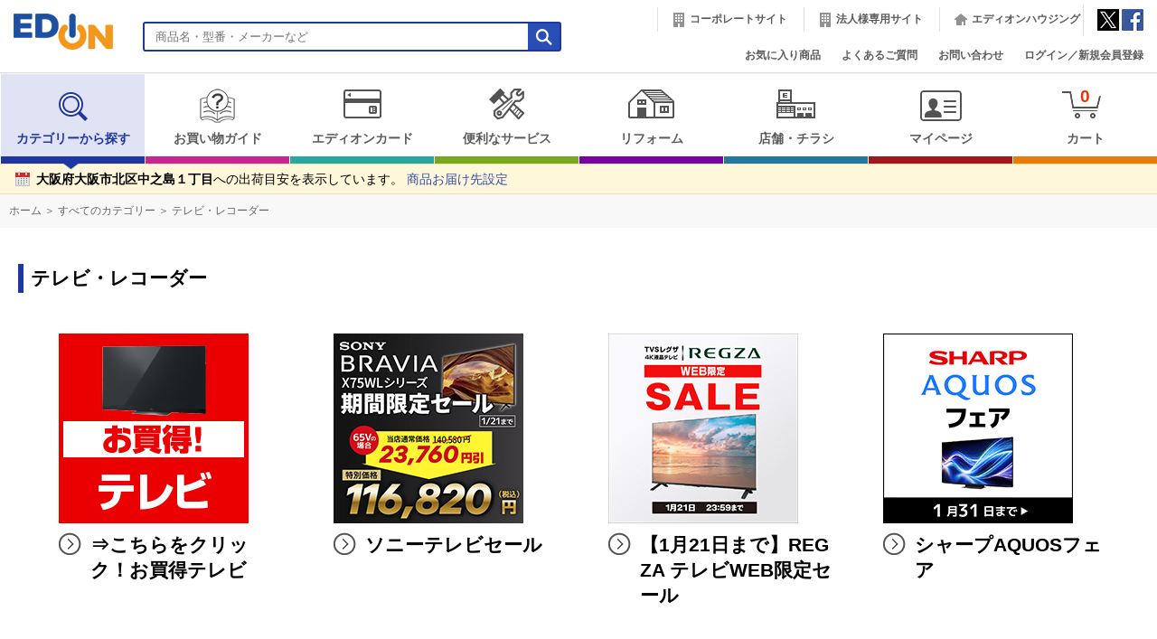

--- FILE ---
content_type: text/html;charset=UTF-8
request_url: https://www.edion.com/category001.html?c_cd=001006&_rt=lJWpP0yNdhfkHVo3HrcssMJVgTPS36sbb5xTyssAh8
body_size: 20359
content:
<!DOCTYPE HTML PUBLIC "-//W3C//DTD HTML 4.01 Transitional//EN" "http://www.w3.org/TR/html4/loose.dtd">
<html lang="ja">
    <head>
        <meta http-equiv="X-UA-Compatible" content="IE=edge">
        <meta name="robots" content="index, follow">
        <meta http-equiv="Content-Type" content="text/html; charset=UTF-8">
        <meta http-equiv="content-script-type" content="text/javascript">
        <meta name="Author" content="">
        <meta name="Keywords" lang="ja" content="テレビ・レコーダー,EDION,edion,エディオン,通販,家電量販店">
        <meta name="description" content="テレビ・レコーダーのお買い物はエディオン公式通販サイトで！全国1,200店舗以上のネットワークでご購入後のアフターサービスも安心です！">
        <meta name="copyright" content="">
      
        <title>テレビ・レコーダー|エディオン公式通販</title>
        <meta http-equiv="Pragma" content="no-cache">
        <meta http-equiv="Cache-Control" content="no-store">
        <meta http-equiv="Cache-Control" content="no-cache">
        <meta http-equiv="Expires" content="-1">

        
        
<link rel="canonical" href="https://www.edion.com/category001.html?c_cd=001006" />



<!-- slickスタイルシート開始 -->

<link href="/excludes/css/slick/slick-theme.css?v=ediupd20260107090629" rel="stylesheet" type="text/css">

<link href="/excludes/css/slick/slick.css?v=ediupd20260107090629" rel="stylesheet" type="text/css">

<!-- slickスタイルシート終了 -->



<!-- スクリプト開始 -->

<script type="text/javascript" src="/excludes/js/jQuery/jquery-3.1.0.min.js?v=ediupd20260107090629"></script>

<script type="text/javascript" src="/excludes/js/jQuery/jquery-1.12.3.min.js?v=ediupd20260107090629"></script>

<script type="text/javascript" src="/excludes/js/script/jquery.bxslider.min.js?v=ediupd20260107090629"></script>

<script type="text/javascript" src="/excludes/js/script/slick.min.js?v=ediupd20260107090629"></script>

<script type="text/javascript" src="/excludes/js/script/jquery-ui.min.js?v=ediupd20260107090629"></script>

<script type="text/javascript" src="/excludes/js/script/datepicker-ja.js?v=ediupd20260107090629"></script>

<script type="text/javascript" src="/excludes/js/script/suggest.js?v=ediupd20260107090629"></script>

<!-- 2024/09/18 アプリ登録の簡素化 R.Inase Add Start-->

<script type="text/javascript" src="/excludes/js/script/quagga.min.js?v=ediupd20260107090629"></script>

<!-- 2024/09/18 アプリ登録の簡素化 R.Inase Add End-->

<script type="text/javascript" src="/excludes/fo/p/edion/js/suggest_custom.js?v=ediupd20260107090629"></script>

<script type="text/javascript" src="/excludes/fo/p/edion/js/common.js?v=ediupd20260107090629"></script>

<script type="text/javascript" src="/excludes/fo/p/edion/js/script.js?v=ediupd20260107090629"></script>

<!-- スクリプト終了 -->



<!-- スタイルシート開始 -->

<link href="/excludes/css/jquery-ui.css?v=ediupd20260107090629" rel="stylesheet" type="text/css">

<link href="/excludes/fo/p/edion/css/common.css?v=ediupd20260107090629" rel="stylesheet" type="text/css">

<style type="text/css">

.bx-pager {background: #e0e0e0;}

</style>

<!-- スタイルシート終了 -->



<link rel="apple-touch-icon" href="/excludes/fo/p/edion/img/cmn/favicon/favicon.png"/>

<link rel="icon" href="/excludes/fo/p/edion/img/cmn/favicon/favicon.ico">

<link rel="shortcut icon" href="/excludes/fo/p/edion/img/cmn/favicon/favicon.ico">



<script type="text/javascript">

<!--

$(document).ready(function(){

  $(window).on('unload',      function(){});

  $(window).on('beforeunload',function(){});

  $(window).on('pageshow', function(event) {

    if (event.originalEvent.persisted) {

      window.location.reload();

    }

  });



  includeHTML();

  openErrorModal();

});



// エラーダイアログの表示

function openErrorModal() {

  if ($("#error_info").length > 0) {

	var errorInfo = $("#error_info");

	var json = JSON.parse(errorInfo[0].value);



	var errorBox = $("#error_modal .errorBox");

	$.each(json, function(i, item) {

	  errorBox.append(item.mes + "<br>");

	});



    // インクルードファイルが存在する場合、ファイル読込後にダイアログを表示する

    if (hasIncludeHTML()) {

      $(document).ajaxComplete(function(){

        if ($("#error_info").length > 0) {
	      modal.open("error_modal");
        }
      });

    } else {

      if ($("#error_info").length > 0) {
        modal.open("error_modal");
      }
    }

  }

}



// インクルードファイルが存在するかどうか

function hasIncludeHTML() {

  var result = false;

  

  $('.includeHTML').each(function() {

    var $this = $(this), option = {

      src : $this.data('src'),

      transclude : $this.data('transclude')

    };



    if (option.src) {

      result = true;

      return false;  // breakする

    }

  });

  

  return result;

}



// インクルードファイルを読み込む

function includeHTML() {

  $('.includeHTML').each(function() {



    var $this = $(this), option = {

      src : $this.data('src'),

      transclude : $this.data('transclude')

    };



    // srcが指定されていない場合は、処理をスキップする。

    if (!option.src)

      return true;



    if (!option.transclude) {

      // 通常のincludeパターン

      $this.load(option.src, function() {

        // アイテムトグル

        if ($this.find(".toggleTitle").length > 0) {

          $this.find(".toggleTitle").each(function() {

            var $this = $(this);

            $this.on("click", function(){

              $(this).toggleClass("close").next(".toggleContents").toggleClass("active");

              return false;

            });

          });

        }

      });



    } else if (option.transclude) {

      // タグを削除するパターン

      $this.load(option.src, function() {

        var $children = $(this).children();

        (!$(this).prev())? $(this).prev().after($children):$(this).after($children);

        $(this).remove();

        // アイテムトグル

        if ($this.find(".toggleTitle").length > 0) {

          $this.find(".toggleTitle").each(function() {

            var $this = $(this);

            $this.on("click", function(){

              $(this).toggleClass("close").next(".toggleContents").toggleClass("active");

              return false;

            });

          });

        }

      });

    }

  });

}

-->

</script>

<!-- Googleアナリティクス -->
<script>
  (function(i,s,o,g,r,a,m){i['GoogleAnalyticsObject']=r;i[r]=i[r]||function(){
  (i[r].q=i[r].q||[]).push(arguments)},i[r].l=1*new Date();a=s.createElement(o),
  m=s.getElementsByTagName(o)[0];a.async=1;a.src=g;m.parentNode.insertBefore(a,m)
  })(window,document,'script','https://www.google-analytics.com/analytics.js','ga');
  
  ga('create', 'UA-5269672-1', 'auto');
  ga('send', 'pageview');
  ga('set', 'userId', '');

</script>



<!-- gtm -->
<script type="text/javascript">
var dataLayer = dataLayer || [];
dataLayer.push({
  devicetype : 'PC',
  uid : '',
  customerCd:'',
  memAttr:'',
  keyword:'',
  janCd:[],
  category:'001006',
  hits:''
});
</script>










<!-- Google Tag Manager -->
<script>(function(w,d,s,l,i){w[l]=w[l]||[];w[l].push({'gtm.start':
new Date().getTime(),event:'gtm.js'});var f=d.getElementsByTagName(s)[0],
j=d.createElement(s),dl=l!='dataLayer'?'&l='+l:'';j.async=true;j.src=
'https://www.googletagmanager.com/gtm.js?id='+i+dl;f.parentNode.insertBefore(j,f);
})(window,document,'script','dataLayer','GTM-WJZRBXQ');</script>
<!-- End Google Tag Manager -->
<!-- Googleアナリティクス GA-->
<script>
  dataLayer.push({ ecommerce: null });  
  dataLayer.push({
    event: "view_item",
    ecommerce: {
      items: [{
        item_name: "",
        item_id: "",
        price: ""
      }]
    }
});
</script>




    </head>
    <body class="gnavi01">
        <a name="pagetop" id="pagetop"></a>
      
        <script src="//d.adlpo.com/621/1940/js/smartadlpo.js" type="text/javascript"></script>

<script language="javascript" >
<!--
$(document).ready(function() {
  // Enterキーによるsubmit
  $(document).on('keydown', 'input[type=text]', function(event) {
    // 親要素にformかつname=keywordの場合のみ処理を実行
    if (event.target && $(event.target).parents('form') && $(event.target).parents('form').attr('name') == 'search') {
      if ((event.which && event.which === 13) || (event.keyCode && event.keyCode === 13)) {
        if($(event.target).val().match(/[^\s]/g)) {
          $(event.target).parents('form').submit();
        } else {
          $(event.target).val('');
        }
      }
    }
  });
  
  $(document).on('click', 'button.hd_submit', function(event) {
    if (event.target && $(event.target).parents('form') && $(event.target).parents('form').attr('name') == 'search') {
      var text = $(event.target).parents('form').children('input[type=text]');
      if(text.val().match(/[^\s]/g)){
        return true;
      } else {
        text.val('');
        return false;
      }
    }
  });
  
  /* 商品お届け先設定 */
  //商品お届け先設定リンククリック時の処理
    $('#delivery').on("click", function(e){
        deliveryAddrSearch.openModal(); 
        modal.open("modal_delivery");
        return false;
    });
  
  // お届け先設定 再検索処理
	$('div.modalInner[id=modal-delivery-addr2]').find('.btnSubmit').on('click', function(event) {
		var param = {
		    SEARCH_OPT        : $('div#modal_delivery').find('input[type=radio][name=SEARCH_OPT]:checked').val(),
		    SEARCH_CONDITION  : $('div#modal_delivery').find('input[type=text][name=SEARCH_CONDITION]').val()
		};
      
        // お届け先設定ダイアログ（郵便番号検索）の取得
		deliveryAddrSearch.research(
			param, 
			function(event, result) {
                // 選択時の処理
		        var param = {
                  ADDRESS_CD  : result.addressCd
		         }; 
              
              // お届け先情報登録処理
                deliveryAddrSearch.regist(
                  param,
                  function(event, result) {
                    //登録後の処理
                    if(result.result == "OK"){
                      //$('div#AddressBox').find('span[name="delivery_addr"]').text(result.address);
                      location.reload(true);
                    }else{
                       var errorUrl = '/EPC01000.html';
                       window.location.href = errorUrl;
                       return false;
                    }
                  },
                  function(event) {
                     // 異常時の処理
                     var errorUrl = '/EPC01000.html';
                     window.location.href = errorUrl;
                     return false;
			      },
			      event
		       );
			},
			function(event) {
				// 異常時の処理
                var errorUrl = '/EPC01000.html';
                window.location.href = errorUrl;
                return false;
			},
			event
		);       
        // サブミットしない
        return false;
    });
    //ダイアログ完了メッセージ表示
    
});
// -->
</script>
<div id="header" class="clearfix">
  <div class="hd_logo"><a href="/index.html" tabindex="1"><img src="/excludes/fo/p/edion/img/cmn/logo/logo_edion.gif" width="110" height="40" alt="エディオン"></a></div>
    <div class="hd_search">
        <form action="/item_list.html" method="GET" name="search" tabindex="-1">
          <button type="submit" class="hd_submit" tabindex="3"><img src="/excludes/fo/p/edion/img/cmn/icon/ic_search2.gif" width="18" height="18" alt="検索"></button>
          <input type="text" name="keyword" class="searchtext" id="searchtext" placeholder="商品名・型番・メーカーなど" value="" tabindex="2" maxlength="100" autocomplete="off">
          <div id="suggest" style="display:none;"></div>
        </form>
    </div>
    <div class="hd_linkarea">
        <ul class="sitelink">
            <li class="hd_coop"><a href="https://www.edion.co.jp" target="_blank">コーポレートサイト</a></li>
            <li class="hd_coop"><a href="https://www.edion.co.jp/corporate/gaisyou.php" target="_blank" onclick="ga('send', 'event', 'link','click', '法人ページへ遷移ヘッダーPCbnr');">法人様専用サイト</a></li>
          <li class="hd_housing"><a href="https://www.edion.co.jp/business/reform-and-housing/hosuing" target="_blank">エディオンハウジング</a></li>
            <!-- <li class="hd_net"><a href="http://www.enjoy.jp/" target="_blank">エディオンネット</a></li> -->
            <li class="hd_snsArea">
              <a href="https://twitter.com/edion_PR" target="_blank"><img src="/excludes/fo/p/edion/img/cmn/icon/ic_twitter.gif" alt="twitter"></a>
              <a href="https://www.facebook.com/edion.jp/" target="_blank"><img src="/excludes/fo/p/edion/img/cmn/icon/ic_facebook.gif" alt="facebook"></a>
            </li>            
        </ul>
        <ul class="personalarea">
          <!-- 2021/09/28 MOD STR r_iwasaki -->
          <!--<li><a href="/guide/gid_menu.html">お買い物ガイド</a></li>-->
          <li><a href="/member/EPM03100.html">お気に入り商品</a></li>
          <!-- 2021/09/28 MOD END r_iwasaki -->
          <li><a href="https://faq.edion.com/" target="_blank">よくあるご質問</a></li>
          <li><a href="/member/EPM02900.html">お問い合わせ</a></li>
          <li class="loginsignal_ew"><a href="/member/EPM00100.html">ログイン／新規会員登録</a></li> 
        </ul>
    </div>
</div>
<div id="globalNavi" class="gnavi01">
    <ul>
        <!-- 2021/09/28 MOD STR r_iwasaki -->
        <li class="navi1"><a href="/category_list.html"><span class="icon"><img src="/excludes/fo/p/edion/img/cmn/icon/ic_gnavi_01.png" width="70" height="40" alt="カテゴリーから探す"></span>カテゴリーから探す</a></li>
        <li class="navi6"><a href="/guide/gid_menu.html"><span class="icon"><img src="/excludes/fo/p/edion/img/cmn/icon/ic_gnavi_09.png" width="50" height="40" alt="お買い物ガイド"></span>お買い物ガイド</a></li>
        <li class="navi3"><a href="javascript:;"><span class="icon"><img src="/excludes/fo/p/edion/img/cmn/icon/ic_gnavi_03.png" width="70" height="40" alt="エディオンカード"></span>エディオンカード</a></li>
        <li class="navi4"><a href="javascript:;"><span class="icon"><img src="/excludes/fo/p/edion/img/cmn/icon/ic_gnavi_04.png" width="70" height="40" alt="便利なサービス"></span>便利なサービス</a></li>
        <li class="navi5"><a href="javascript:;"><span class="icon"><img src="/excludes/fo/p/edion/img/cmn/icon/ic_gnavi_05.png" width="70" height="40" alt="リフォーム"></span>リフォーム</a></li>
        <!--<li class="navi6"><a href="/member/EPM03100.html"><span class="icon"><img src="/excludes/fo/p/edion/img/cmn/icon/ic_gnavi_06.png" width="70" height="40" alt="お気に入り商品"></span>お気に入り商品</a></li>-->
        <li class="navi2"><a href="javascript:;"><span class="icon"><img src="/excludes/fo/p/edion/img/cmn/icon/ic_gnavi_02.png" width="70" height="40" alt="店舗・チラシ"></span>店舗・チラシ</a></li>
        <li class="navi7"><a href="/member/EPM01001.html"><span class="icon"><img src="/excludes/fo/p/edion/img/cmn/icon/ic_gnavi_07.png" width="70" height="40" alt="マイページ"></span>マイページ</a></li>
        <li class="navi8"><a href="/order/EPO00100.html"><span class="icon"><span class="iconL"></span><span class="iconC">0</span><span class="iconR"></span></span>カート</a></li>
        <!-- 2021/09/28 MOD END r_iwasaki -->
    </ul>
    <div class="underline"></div>
</div>
<div id="megadrop">
    
    <div id="mega_plate2">
        <p class="arrow"><img src="/excludes/fo/p/edion/img/cmn/sign/ic_arrow_header.gif" alt="矢印"></p>
        <ul class="list">
            
            <!-- <li><a href="https://search.edion.co.jp/e_store/?tp=1" target="_blank">店舗・チラシ検索</a></li> --><!-- コメントアウト -->
            <!-- <li><a href="https://my.edion.jp/shop/" target="_blank">店舗情報</a></li> --><!-- コメントアウト -->
            <!-- <li><a href="https://my.edion.jp/enquete/
" target="_blank">キャンペーン一覧
</a></li> --><!-- コメントアウト -->
            <li><a href="https://search.edion.com/e_store/" target="_blank">店舗・チラシ検索</a></li>
            <li><a href="https://my.edion.jp/shop/" target="_blank">店舗情報</a></li>
            <li><a href="https://my.edion.jp/apple/" target="_blank">Appleインフォメーション</a></li>
            <li><a href="https://my.edion.jp/apple/appleshop/" target="_blank">Appleショップ店舗情報</a></li>
            <li><a href="https://my.edion.jp/apple/shop/" target="_blank">iPhone オンライン予約</a></li>
            <li><a href="https://edion-tsutaya-electrics.jp/hiroshima/" target="_blank">エディオン蔦屋家電</a></li>
            <li><a href="https://hiroshima.edion.com/" target="_blank">エディオン広島本店</a></li>
            <li><a href="https://namba.edion.com/" target="_blank">エディオンなんば本店</a></li>
            <li><a href="https://my.edion.jp/shop/nagoyahonten/" target="_blank">エディオン名古屋本店</a></li>
            <li><a href="https://www.edion.com/special.html?identificationid=webcatalogue" target="_blank">商品WEBカタログ</a></li>
        </ul>
    </div>
    <div id="mega_plate3">
        <p class="arrow"><img src="/excludes/fo/p/edion/img/cmn/sign/ic_arrow_header.gif" alt="矢印"></p>
        <ul class="list">
            
            <!-- <li><a href="https://my.edion.jp/card/service/edion_guarantee.php
" target="_blank">エディオンカードの長期修理保証</a></li> --><!-- コメントアウト -->
            <!-- <li><a href="https://my.edion.jp/card/service/edion_point.php
" target="_blank">エディオンカードのポイント</a></li> --><!-- コメントアウト -->
            <!-- <li><a href="https://my.edion.jp/card/information/" target="_blank">エディオンカードでポイントを貯める</a></li> --><!-- コメントアウト -->
            <!-- <li><a href="https://my.edion.jp/card/service/etccard.php
" target="_blank">ETCカード</a></li> --><!-- コメントアウト -->
            <!-- <li><a href="https://my.edion.jp/card/service/consortcard.php
" target="_blank">配偶者カード</a></li> --><!-- コメントアウト -->
            <!-- <li><a href="https://my.edion.jp/card/service/anshin_guarantee.php
" target="_blank">あんしん保証カードの長期修理保証</a></li> --><!-- コメントアウト -->
            <!-- <li><a href="https://my.edion.jp/card/service/anshin_point.php
" target="_blank">あんしん保証カードのポイント</a></li> --><!-- コメントアウト -->
            <!-- <li><a href="https://my.edion.jp/card/lineup/
" target="_blank">会員カード一覧</a></li> --><!-- コメントアウト -->
            <!-- <li><a href="https://my.edion.jp/card/faq/
" target="_blank">カードに関するよくある質問
</a></li> --><!-- コメントアウト -->
            <li><a href="https://my.edion.jp/card/service/edion_guarantee.php" target="_blank">エディオンカードの長期修理保証</a></li>
            <li><a href="https://my.edion.jp/card/service/edion_point.php" target="_blank">エディオンカードのポイント</a></li>
            <li><a href="https://my.edion.jp/card/information/" target="_blank">エディオンカードでポイントを貯める</a></li>
            <li><a href="https://my.edion.jp/card/service/etccard.php" target="_blank">ETCカード</a></li>
            <li><a href="https://my.edion.jp/card/service/consortcard.php" target="_blank">家族カード</a></li>
            <li><a href="https://my.edion.jp/card/service/anshin_guarantee.php" target="_blank">あんしん保証カードの長期修理保証</a></li>
            <li><a href="https://my.edion.jp/card/service/anshin_point.php" target="_blank">あんしん保証カードのポイント</a></li>
            <li><a href="https://my.edion.jp/card/lineup/" target="_blank">会員カード一覧</a></li>
            <li><a href="https://my.edion.jp/card/faq/" target="_blank">カードに関するよくある質問</a></li>
            <li><a href="/member/EPM01400.html"><span class="red">募集中！</span>新規エディオンカード会員<br>【Web申込※要会員登録】</a></li>          
        </ul>
    </div>
    <div id="mega_plate4">
        <p class="arrow"><img src="/excludes/fo/p/edion/img/cmn/sign/ic_arrow_header.gif" alt="矢印"></p>
        <ul class="list">
            
            <!-- <li><a href="/member/EPM05030.html#tabArea1" target="_blank">エアコンクリーニング</a></li> --><!-- コメントアウト -->
            <!-- <li><a href="/member/EPM05030.html#tabArea2" target="_blank">レンジフードクリーニングサービス
</a></li> --><!-- コメントアウト -->
            <!-- <li><a href="/member/EPM05030.html#tabArea3
" target="_blank">洗濯槽クリーニングサービス
</a></li> --><!-- コメントアウト -->
            <!-- <li><a href="https://my.edion.jp/service/total-support/trip.php
" target="_blank">おそうじ・点検サービス（ご自宅訪問）
</a></li> --><!-- コメントアウト -->
            <!-- <li><a href="https://my.edion.jp/service/total-support/bring.php
" target="_blank">おそうじ・点検サービス（店舗持込）</a></li> --><!-- コメントアウト -->
            <!-- <li><a href="/member/EPM05010.html" target="_blank">訪問修理サービス
</a></li> --><!-- コメントアウト -->
            <!-- <li><a href="/member/EPM05020.html" target="_blank">小型家電修理引取りサービス
</a></li> --><!-- コメントアウト -->
            <!-- 2021/09/28 MOD STR r_iwasaki -->
            <li><a href="/special.html?identificationid=satisfied" target="_blank">エアコンクリーニングサービス</a></li>
            <li><a href="/special.html?identificationid=satisfied" target="_blank">レンジフードクリーニングサービス</a></li>
            <li><a href="/special.html?identificationid=satisfied" target="_blank">洗濯槽クリーニングサービス</a></li>
            <li><a href="https://www.edion.co.jp/service/satisfied/trip" target="_blank">おそうじ・点検サービス（ご自宅訪問）</a></li>
            <li><a href="https://www.edion.co.jp/service/satisfied/bring" target="_blank">おそうじ・点検サービス（店舗持込）</a></li>
            <!-- 2024/06/20 M.Kameyama START -->
            <li><a href="https://www.edion.co.jp/service/satisfied/repair" target="_blank">訪問修理サービス</a></li>
            <li><a href="https://www.edion.co.jp/contact/small-home-appliance-recycle" target="_blank">小型家電修理引取りサービス</a></li>
          　<!-- 2024/06/20 M.Kameyama END -->
            <!-- 2021/09/28 MOD END r_iwasaki -->
        </ul>
    </div>
    <div id="mega_plate5">
        <p class="arrow"><img src="/excludes/fo/p/edion/img/cmn/sign/ic_arrow_header.gif" alt="矢印"></p>
        <ul class="list">
            
            <!-- <li><a href="http://reform.edion.jp/
" target="_blank">リフォーム・オール電化
</a></li> --><!-- コメントアウト -->
            <li><a href="/special.html?identificationid=ecreform" target="_blank">ネットでもリフォームできる</a></li>
            <li><a href="https://reform.edion.jp/flyer/week/?utm_source=netshop_ec&utm_medium=display&utm_campaign=2025_04_els" target="_blank">リフォームWEBチラシ</a></li>
            <li><a href="https://www.edion.co.jp/contact/reform?utm_source=netshop_ec&utm_medium=display&utm_campaign=2025_04_els" target="_blank">リフォームに関するお問い合わせ<br>(相談・見積無料)</a></li>
            <li><a href="https://reform.edion.jp?utm_source=netshop_ec&utm_medium=display&utm_campaign=2025_04_els" target="_blank">エディオンリフォームサイト</a></li>
            <li><a href="/special.html?identificationid=reformcatalogue" target="_blank">リフォームWEBカタログ</a></li>
        </ul>
    </div>
</div>
<div id="AddressBox" class="clearfix">
    <p><span class="bold" name="delivery_addr">大阪府大阪市北区中之島１丁目</span>への出荷目安を表示しています。 <a href="#modal" id="delivery" onclick="ga('send', 'event', 'button','click', '商品お届け先設定ヘッダー');">商品お届け先設定</a></p>
</div>
<form method="POST" name="suggest_option"  tabindex="-1">
  <input type="hidden" name="suggest_count" value="10">
  <input type="hidden" name="suggest_interval" value="400">
  <input type="hidden" name="suggest_preview" value="0">
</form>
 
 
<div id="PagePathBox">
  
</div>

<div id="FixedMenu">
     
     
</div>

 
<!-- ダイアログ完了メッセージ --->
 
<!-- 商品お届け先設定ダイアログ --->
<div class="modalWrap" id="modal_delivery_wrap">
  <div class="modal" id="modal_delivery">
    <div class="modalTitle clearfix">
      <p>商品お届け先設定</p>
      <span class="popClose"><a href="#" class="closeTrigger">閉じる</a></span>
    </div>
    <div class="modalInner" id="modal-delivery-addr1" style="display: none;">
      <div id="modal-delivery-addr1-target"></div>
      <div class="siteSealBlock clearfix mt50">
          <div class="siteSeal"><script language="JavaScript" TYPE="text/javascript" src="https://trusted-web-seal.cybertrust.ne.jp/seal/getScript?host_name=www.edion.com&type=8"></script></div>
          <p class="siteSealText textSmall">エディオンは、お客様がウェブサイトを安全にご利用いただくため、128ビットSSLを使用して暗号化を実施しています。SSLとは、お客様のプライバシーを守るために情報を暗号化して送受信し、インターネット上での通信を保護する仕組みで、強度の高い128ビットSSLを 採用しています。これにより、お客様の個人情報をすべて暗号化して送受信していますので、安心してお買い物等をお楽しみいただけます。</p>
      </div>
    </div>
    <div class="modalInner" id="modal-delivery-addr2">
      <form method="post">
        <p><strong>郵便番号で検索</strong></p>
        <p class="textSmall">郵便番号は3桁以上で住所を検索できます。<br>例：1050004（半角数字）</p>
        <p class="mt15"><strong>市区町村名で検索</strong></p>
        <p class="textSmall">市区町村名で住所を検索できます。<br>例：新橋（東京都港区新橋の場合）</p>
        <p class="mt30"><input type="radio" name="SEARCH_OPT" value="0" id="SEARCH_OPT1" checked>
        <label for="SEARCH_OPT1">郵便番号</label>
        &nbsp;
        <input type="radio" name="SEARCH_OPT" value="1" id="SEARCH_OPT2">
        <label for="SEARCH_OPT2">市区町村名</label></p>        
        <p class="mt20 smallBtn">
          <input type="text" name="SEARCH_CONDITION" value="" size="26" maxlength="35">
          &nbsp;
          <button type="submit" class="btnSubmit btn">検索</button>
        </p>
        <div class="submitBlock mt55">
          <input type="button" value="キャンセル" class="btnBack closeTrigger">
        </div>        
      </form>
    </div>
  </div>
</div>

        <script type="application/ld+json">
    {
      "@context": "https://schema.org",
      "@type": "BreadcrumbList",
      "itemListElement": [
      
         {
             "@type": "ListItem",
             "position": 1,
             "name": "ホーム",
             "item": "http://www.edion.com/index.html"
           },
         {
             "@type": "ListItem",
             "position": 2,
             "name": "すべてのカテゴリー",
             "item": "http://www.edion.com/category_list.html?c_cd=001"
           },
         {
             "@type": "ListItem", 
             "position": 3,
             "name": "テレビ・レコーダー",
             "item": "http://www.edion.com/category001.html?c_cd=001006"
           }
      ]
    }
</script>
<div id="dlpopanko">
<div id="PagePathBox">
  <ul>
    
    <li><a href="/index.html">ホーム</a> ＞ </li>
    <li><a href="/category_list.html?c_cd=001">すべてのカテゴリー</a> ＞ </li>
    <li><a href="/category001.html?c_cd=001006">テレビ・レコーダー</a></li>
  </ul>
</div>
</div>

<!-- デバイス判定CSS用script -->
<script>
var dt = new Date();
var y = dt.getFullYear();
var m = ("00" + (dt.getMonth() + 1)).slice(-2);
var d = ("00" + dt.getDate()).slice(-2);
var h = ('0' + dt.getHours()).slice(-2);
var m = ('0' + dt.getMinutes()).slice(-2);
var s = ('0' + dt.getSeconds()).slice(-2);
if ((navigator.userAgent.indexOf('iPhone') > 0 && navigator.userAgent.indexOf('iPad') == -1) || navigator.userAgent.indexOf('iPod') > 0 || navigator.userAgent.indexOf('Android') > 0) {
    document.write('<link href="/ito/img/include_ew/itemlist_sp.css?v='+ y + m + d + h + m + s +'" rel="stylesheet" type="text/css">'); //SP用CSS
} else {
    document.write('<link href="/ito/img/include_ew/itemlist_pc.css?v='+ y + m + d + h + m + s +'" rel="stylesheet" type="text/css">'); //PC用CSS
}
</script>
<!-- /デバイス判定CSS用script -->

<!-- インクルード書出エリア -->
<div id="idinc_ew" class="mt10"></div>
<!-- /インクルード書出エリア -->

<!-- インクルード読込 -->
<script>
    $(function(){
            var dt = new Date();
            var y = dt.getFullYear();
            var m = ("00" + (dt.getMonth()+1)).slice(-2);
            var d = ("00" + dt.getDate()).slice(-2);
            var h = ('0'+dt.getHours()).slice(-2);
            var m = ('0'+dt.getMinutes()).slice(-2);
            var s = ('0'+dt.getSeconds()).slice(-2);
        $('#idinc_ew').html('<span class="includeHTML" data-src="/ito/img/include_ew/itemlist_include_ew.html?v='+ y + m + d + h + m + s +'"></span>');
    });
</script>
<!-- /インクルード読込 -->

<!-- インクルード用script -->
<script type="text/javascript" src="/ito/img/include_ew/include_ew.js?v=1804031724"></script>
<!-- /インクルード用script -->

<div id="categoryBox" class="MainWidth">
  <h1>テレビ・レコーダー</h1>
  <!-- include PC01 -->
    
  <!-- /include PC01 -->
  <ul class="category_list">
    
    <li>
      <a href="/item_list.html?keyword=テレビお買得&c_cd=001006&zaiflg=1"><img src="/ito/cate/CATEGORY_PC_20240322171903350.jpg" alt="⇒こちらをクリック！お買得テレビ" class="btn"></a>
      <a href="/item_list.html?keyword=テレビお買得&c_cd=001006&zaiflg=1" class="arrow"><h2 style="font-size:1em; margin:0;">⇒こちらをクリック！お買得テレビ</h2></a>
      <ul class="detail">
        
      </ul>
    </li>
    <li>
      <a href="/item_list.html?c_cd=001025405003&d_type=list"><img src="/ito/cate/CATEGORY_PC_20260108173605242.jpg" alt="ソニーテレビセール" class="btn"></a>
      <a href="/item_list.html?c_cd=001025405003&d_type=list" class="arrow"><h2 style="font-size:1em; margin:0;">ソニーテレビセール</h2></a>
      <ul class="detail">
        
      </ul>
    </li>
    <li>
      <a href="/item_list.html?c_cd=001025759003"><img src="/ito/cate/CATEGORY_PC_20260109170857341.jpg" alt="【1月21日まで】REGZA テレビWEB限定セール" class="btn"></a>
      <a href="/item_list.html?c_cd=001025759003" class="arrow"><h2 style="font-size:1em; margin:0;">【1月21日まで】REGZA テレビWEB限定セール</h2></a>
      <ul class="detail">
        
      </ul>
    </li>
    <li>
      <a href="/item_list.html?c_cd=001025795"><img src="/ito/cate/CATEGORY_PC_20260114101150690.jpg" alt="シャープAQUOSフェア" class="btn"></a>
      <a href="/item_list.html?c_cd=001025795" class="arrow"><h2 style="font-size:1em; margin:0;">シャープAQUOSフェア</h2></a>
      <ul class="detail">
        
      </ul>
    </li>
    <li>
      <a href="/item_list.html?c_cd=001025373006009&bn=category_001006"><img src="/ito/cate/CATEGORY_PC_20250729182600180.jpg" alt="LG有機ELテレビお得な旧モデル" class="btn"></a>
      <a href="/item_list.html?c_cd=001025373006009&bn=category_001006" class="arrow"><h2 style="font-size:1em; margin:0;">LG有機ELテレビお得な旧モデル</h2></a>
      <ul class="detail">
        
      </ul>
    </li>
    <li>
      <a href="/category002.html?c_cd=001006023"><img src="/ito/cate/CATEGORY_PC_20240911174028432.jpg" alt="テレビ選び方特集（メーカー・大画面テレビ）" class="btn"></a>
      <a href="/category002.html?c_cd=001006023" class="arrow"><h2 style="font-size:1em; margin:0;">テレビ選び方特集（メーカー・大画面テレビ）</h2></a>
      <ul class="detail">
        
        <li><a href="/special.html?identificationid=50tv">大画面テレビの選び方</a></li>
        <li><a href="/special.html?identificationid=osusumetvsony">SONY BRAVIA テレビ</a></li>
        <li><a href="/special.html?identificationid=osusumetvpanasonic">Panasonic VIERA テレビ</a></li>
        <li><a href="/special.html?identificationid=osusumetvsharp">SHARP AQUOS テレビ</a></li>
        <li><a href="/special.html?identificationid=osusumetvtoshiba">REGZA テレビ</a></li>
        <li><a href="/special.html?identificationid=osusumetvlg">LGエレクトロニクス テレビ</a></li>
        <li><a href="/special.html?identificationid=osusumetvhisense">Hisense テレビ</a></li>
        <li><a href="/special.html?identificationid=osusumetvtcl">TCL テレビ</a></li>
      </ul>
    </li>
    <li>
      <a href="/category002.html?c_cd=001006024"><img src="/ito/cate/CATEGORY_PC_20240911153359628.jpg" alt="メーカー別で選ぶ（テレビ）" class="btn"></a>
      <a href="/category002.html?c_cd=001006024" class="arrow"><h2 style="font-size:1em; margin:0;">メーカー別で選ぶ（テレビ）</h2></a>
      <ul class="detail">
        
        <li><a href="/item_list.html?c_cd=001076002001">ソニー(SONY)テレビ</a></li>
        <li><a href="/item_list.html?c_cd=001076002002">パナソニック(Panasonic) テレビ</a></li>
        <li><a href="/item_list.html?c_cd=001076002003">シャープ(SHARP)テレビ</a></li>
        <li><a href="/item_list.html?c_cd=001076002004">レグザ(REGZA)テレビ</a></li>
        <li><a href="/item_list.html?c_cd=001076002005">エルジー(LG)テレビ</a></li>
        <li><a href="/item_list.html?c_cd=001076002006">ハイセンス(Hisense)テレビ</a></li>
        <li><a href="/item_list.html?c_cd=001076002007">ティーシーエル(TCL)テレビ</a></li>
      </ul>
    </li>
    <li>
      <a href="/category002.html?c_cd=001006026"><img src="/ito/cate/CATEGORY_PC_20250315174607870.jpg" alt="【おすすめ10選】サイズ別テレビ" class="btn"></a>
      <a href="/category002.html?c_cd=001006026" class="arrow"><h2 style="font-size:1em; margin:0;">【おすすめ10選】サイズ別テレビ</h2></a>
      <ul class="detail">
        
        <li><a href="/item_list.html?c_cd=001025570003006">【おすすめ10選】32インチテレビ</a></li>
        <li><a href="/item_list.html?c_cd=001025570003005">【おすすめ10選】43インチテレビ</a></li>
        <li><a href="/item_list.html?c_cd=001025570003004">【おすすめ10選】50インチテレビ</a></li>
        <li><a href="/item_list.html?c_cd=001025570003003">【おすすめ10選】55インチテレビ</a></li>
        <li><a href="/item_list.html?c_cd=001025570003002">【おすすめ10選】65インチテレビ</a></li>
        <li><a href="/item_list.html?c_cd=001025570003001">【おすすめ10選】75インチテレビ</a></li>
      </ul>
    </li>
    <li>
      <a href="/item_list.html?c_cd=001006001"><img src="/ito/cate/CATEGORY_PC_20250531173641633.jpg" alt="テレビ" class="btn"></a>
      <a href="/item_list.html?c_cd=001006001" class="arrow"><h2 style="font-size:1em; margin:0;">テレビ</h2></a>
      <ul class="detail">
        
        <li><a href="/item_list.html?c_cd=001006001001">液晶テレビ</a></li>
        <li><a href="/item_list.html?c_cd=001006001002">有機ELテレビ</a></li>
        <li><a href="/item_list.html?c_cd=001006001003">チューナーレステレビ</a></li>
      </ul>
    </li>
    <li>
      <a href="/category002.html?c_cd=001006025"><img src="/ito/cate/CATEGORY_PC_20250127113139348.jpg" alt="メーカー別で選ぶ（ブルーレイレコーダー）" class="btn"></a>
      <a href="/category002.html?c_cd=001006025" class="arrow"><h2 style="font-size:1em; margin:0;">メーカー別で選ぶ（ブルーレイレコーダー）</h2></a>
      <ul class="detail">
        
        <li><a href="/item_list.html?c_cd=001076003001">パナソニック(Panasonic) ブルーレイレコーダー</a></li>
        <li><a href="/item_list.html?c_cd=001076003002">シャープ(SHARP)ブルーレイレコーダー</a></li>
        <li><a href="/item_list.html?c_cd=001076003003">ソニー(SONY)ブルーレイレコーダー</a></li>
        <li><a href="/item_list.html?c_cd=001076003004">レグザ(REGZA)ブルーレイレコーダー</a></li>
      </ul>
    </li>
    <li>
      <a href="/item_list.html?c_cd=001006004"><img src="/ito/cate/cat2_001006004.jpg" alt="ブルーレイレコーダー" class="btn"></a>
      <a href="/item_list.html?c_cd=001006004" class="arrow"><h2 style="font-size:1em; margin:0;">ブルーレイレコーダー</h2></a>
      <ul class="detail">
        
        <li><a href="/item_list.html?c_cd=001006004037">全自動録画ブルーレイレコーダー</a></li>
        <li><a href="/item_list.html?c_cd=001006004038">4TB以上ブルーレイレコーダー</a></li>
        <li><a href="/item_list.html?c_cd=001006004039">2TB～3TBブルーレイレコーダー</a></li>
        <li><a href="/item_list.html?c_cd=001006004040">1TBまでブルーレイレコーダー</a></li>
        <li><a href="/item_list.html?c_cd=001006004041">ハードディスクレコーダー</a></li>
      </ul>
    </li>
    <li>
      <a href="/item_list.html?c_cd=001006005"><img src="/ito/cate/cat2_001006005.jpg" alt="プレーヤー" class="btn"></a>
      <a href="/item_list.html?c_cd=001006005" class="arrow"><h2 style="font-size:1em; margin:0;">プレーヤー</h2></a>
      <ul class="detail">
        
        <li><a href="/item_list.html?c_cd=001006005001">ブルーレイプレーヤー</a></li>
        <li><a href="/item_list.html?c_cd=001006005002">ブルーレイポータブルプレーヤー</a></li>
        <li><a href="/item_list.html?c_cd=001006005003">DVDプレーヤー</a></li>
        <li><a href="/item_list.html?c_cd=001006005004">DVDポータブルプレーヤー</a></li>
        <li><a href="/item_list.html?c_cd=001006005005">その他プレーヤー</a></li>
      </ul>
    </li>
    <li>
      <a href="/category002.html?c_cd=001006007"><img src="/ito/cate/CATEGORY_PC_20230810171028263.jpg" alt="壁寄せテレビスタンド・テレビ台・壁掛け金具" class="btn"></a>
      <a href="/category002.html?c_cd=001006007" class="arrow"><h2 style="font-size:1em; margin:0;">壁寄せテレビスタンド・テレビ台・壁掛け金具</h2></a>
      <ul class="detail">
        
        <li><a href="/special.html?identificationid=tvstand">【特集】壁寄せテレビスタンド特集</a></li>
        <li><a href="/category003.html?c_cd=001006007013">【おすすめ10選】壁寄せテレビスタンド</a></li>
        <li><a href="/item_list.html?c_cd=001006007005">壁寄せテレビスタンド</a></li>
        <li><a href="/item_list.html?c_cd=001006007006">テレビ台</a></li>
        <li><a href="/item_list.html?c_cd=001006007007">壁掛け金具</a></li>
        <li><a href="/item_list.html?c_cd=001006007008">モニターアーム</a></li>
        <li><a href="/item_list.html?c_cd=001006007009">ディスプレイスタンド</a></li>
        <li><a href="/item_list.html?c_cd=001006007010">オーディオラック</a></li>
        <li><a href="/item_list.html?c_cd=001006007011">ソファ・チェア</a></li>
      </ul>
    </li>
    <li>
      <a href="/item_list.html?c_cd=001006003"><img src="/ito/cate/cat2_001006003.jpg" alt="プロジェクター・スクリーン" class="btn"></a>
      <a href="/item_list.html?c_cd=001006003" class="arrow"><h2 style="font-size:1em; margin:0;">プロジェクター・スクリーン</h2></a>
      <ul class="detail">
        
        <li><a href="/item_list.html?c_cd=001006003001">ホームプロジェクター</a></li>
        <li><a href="/item_list.html?c_cd=001006003005">ビジネスプロジェクター</a></li>
        <li><a href="/item_list.html?c_cd=001006003004">スクリーン</a></li>
        <li><a href="/item_list.html?c_cd=001006003002">ヘッドマウントディスプレイ</a></li>
        <li><a href="/item_list.html?c_cd=001006003006">プロジェクター関連品</a></li>
      </ul>
    </li>
    <li>
      <a href="/category002.html?c_cd=001006006"><img src="/ito/cate/CATEGORY_PC_20240829130045694.jpg" alt="アンテナ・アンテナケーブル・パーツ" class="btn"></a>
      <a href="/category002.html?c_cd=001006006" class="arrow"><h2 style="font-size:1em; margin:0;">アンテナ・アンテナケーブル・パーツ</h2></a>
      <ul class="detail">
        
        <li><a href="/item_list.html?c_cd=001006006013">地上デジタルアンテナ</a></li>
        <li><a href="/item_list.html?c_cd=001006006006">BS・CSアンテナ</a></li>
        <li><a href="/item_list.html?c_cd=001006006015">アンテナ取付金具・パーツ</a></li>
        <li><a href="/item_list.html?c_cd=001006006012">アンテナケーブル</a></li>
        <li><a href="/item_list.html?c_cd=001006006016">アンテナプラグ・コネクタ</a></li>
        <li><a href="/item_list.html?c_cd=001006006010">分波器</a></li>
        <li><a href="/item_list.html?c_cd=001006006009">分配器</a></li>
        <li><a href="/item_list.html?c_cd=001006006011">混合器</a></li>
        <li><a href="/item_list.html?c_cd=001006006017">ブースター</a></li>
        <li><a href="/item_list.html?c_cd=001006006014">その他アンテナ関連品</a></li>
      </ul>
    </li>
    <li>
      <a href="/item_list.html?c_cd=001006009"><img src="/ito/cate/CATEGORY_PC_20170329091815415.jpg" alt="テレビ関連品" class="btn"></a>
      <a href="/item_list.html?c_cd=001006009" class="arrow"><h2 style="font-size:1em; margin:0;">テレビ関連品</h2></a>
      <ul class="detail">
        
        <li><a href="/item_list.html?c_cd=001006009004">ストリーミングデバイス</a></li>
        <li><a href="/item_list.html?c_cd=001006009001">テレビ用リモコン</a></li>
        <li><a href="/item_list.html?c_cd=001006009002">テレビ関連品</a></li>
      </ul>
    </li>
  </ul>
</div>

<div class="MainWidth">
<!-- include PC02 -->
  
<!-- /include PC02 -->
</div>




<div class="EdionRecommendBox">

  <div class="slider_box MainWidth">

    <div class="ttlBox clearfix">

      <p class="title">この商品を見たお客様はこちらも見ています</p>

    </div>

    <ul class="bxslider slider_w120">

      

      <li>

        <a href="/detail.html?p_cd=00075559502">

        <img src="/ito/product/8680/04548736148680/120x120/4548736148680_1.jpg" alt="SONY 50V型4Kチューナー内蔵4K対応液晶テレビ BRAVIA X75WLシリーズ KJ-50X75WL">
          
        </a>

        <p class="item">

          <a href="/detail.html?p_cd=00075559502">SONY 50V型4Kチューナー内蔵4K対応液晶テレビ BRAVIA X75WLシリーズ KJ-50X75WL</a>

        </p>

        <p class="price1">

          ￥77,400

          <span class="small">(税別)</span>

        </p>

        <p class="price2">

          ￥85,140

          <span class="small">(税込)</span>

        </p> 

        <p class="appraisal">

          <star appraisal="4.2"></star>

          (<a href="/review.html?p_cd=00075559502">9</a>)

        </p> 

      </li>


      <li>

        <a href="/detail.html?p_cd=00075559489">

        <img src="/ito/product/8666/04548736148666/120x120/4548736148666_1.jpg" alt="SONY 65V型4Kチューナー内蔵4K対応液晶テレビ BRAVIA X75WLシリーズ KJ-65X75WL">
          
        </a>

        <p class="item">

          <a href="/detail.html?p_cd=00075559489">SONY 65V型4Kチューナー内蔵4K対応液晶テレビ BRAVIA X75WLシリーズ KJ-65X75WL</a>

        </p>

        <p class="price1">

          ￥106,200

          <span class="small">(税別)</span>

        </p>

        <p class="price2">

          ￥116,820

          <span class="small">(税込)</span>

        </p> 

        <p class="appraisal">

          <star appraisal="3.8"></star>

          (<a href="/review.html?p_cd=00075559489">4</a>)

        </p> 

      </li>


      <li>

        <a href="/detail.html?p_cd=00075559496">

        <img src="/ito/product/8673/04548736148673/120x120/4548736148673_1.jpg" alt="SONY 55V型4Kチューナー内蔵4K対応液晶テレビ BRAVIA X75WLシリーズ KJ-55X75WL">
          
        </a>

        <p class="item">

          <a href="/detail.html?p_cd=00075559496">SONY 55V型4Kチューナー内蔵4K対応液晶テレビ BRAVIA X75WLシリーズ KJ-55X75WL</a>

        </p>

        <p class="price1">

          ￥85,500

          <span class="small">(税別)</span>

        </p>

        <p class="price2">

          ￥94,050

          <span class="small">(税込)</span>

        </p> 

        <p class="appraisal">

          <star appraisal="4.7"></star>

          (<a href="/review.html?p_cd=00075559496">7</a>)

        </p> 

      </li>


      <li>

        <a href="/detail.html?p_cd=00078545359">

        <img src="/ito/product/9197/04580341989197/120x120/4580341989197_1.jpg" alt="ハイセンス 55V型4Kチューナー内蔵4K対応液晶テレビ U7Nシリーズ 55U7N">
          
        </a>

        <p class="item">

          <a href="/detail.html?p_cd=00078545359">ハイセンス 55V型4Kチューナー内蔵4K対応液晶テレビ U7Nシリーズ 55U7N</a>

        </p>

        <p class="price1">

          ￥68,819

          <span class="small">(税別)</span>

        </p>

        <p class="price2">

          ￥75,700

          <span class="small">(税込)</span>

        </p> 

        <p class="appraisal">

          <star appraisal="5.0"></star>

          (<a href="/review.html?p_cd=00078545359">2</a>)

        </p> 

      </li>


      <li>

        <a href="/detail.html?p_cd=00078189805">

        <img src="/ito/product/8763/04580341988763/120x120/4580341988763_1.jpg" alt="ハイセンス 32V型フルハイビジョン液晶テレビ A4Nシリーズ 32A4N">
          
        </a>

        <p class="item">

          <a href="/detail.html?p_cd=00078189805">ハイセンス 32V型フルハイビジョン液晶テレビ A4Nシリーズ 32A4N</a>

        </p>

        <p class="price1">

          ￥23,727

          <span class="small">(税別)</span>

        </p>

        <p class="price2">

          ￥26,099

          <span class="small">(税込)</span>

        </p> 

        <p class="appraisal">

          <star appraisal="4.1"></star>

          (<a href="/review.html?p_cd=00078189805">22</a>)

        </p> 

      </li>


      <li>

        <a href="/detail.html?p_cd=00078769328">

        <img src="/ito/product/6700/04550556126700/120x120/4550556126700_1.jpg" alt="シャープ 1TB HDD内蔵ブルーレイレコーダー AQUOS ブルーレイ 2B-C10GW1">
          
        </a>

        <p class="item">

          <a href="/detail.html?p_cd=00078769328">シャープ 1TB HDD内蔵ブルーレイレコーダー AQUOS ブルーレイ 2B-C10GW1</a>

        </p>

        <p class="price1">

          ￥58,000

          <span class="small">(税別)</span>

        </p>

        <p class="price2">

          ￥63,800

          <span class="small">(税込)</span>

        </p> 

        <p class="appraisal">

          <star appraisal="3.8"></star>

          (<a href="/review.html?p_cd=00078769328">5</a>)

        </p> 

      </li>


      <li>

        <a href="/detail.html?p_cd=00075801212">

        <img src="/ito/product/5644/04589449355644/120x120/4589449355644_1.jpg" alt="TCL 43V型4Kチューナー内蔵4K対応液晶テレビ P745シリーズ 43P745">
          
        </a>

        <p class="item">

          <a href="/detail.html?p_cd=00075801212">TCL 43V型4Kチューナー内蔵4K対応液晶テレビ P745シリーズ 43P745</a>

        </p>

        <p class="price1">

          ￥36,182

          <span class="small">(税別)</span>

        </p>

        <p class="price2">

          ￥39,800

          <span class="small">(税込)</span>

        </p> 

         

      </li>


      <li>

        <a href="/detail.html?p_cd=00078769311">

        <img src="/ito/product/6694/04550556126694/120x120/4550556126694_1.jpg" alt="シャープ 2TB HDD内蔵ブルーレイレコーダー AQUOS ブルーレイ 2B-C20GW1">
          
        </a>

        <p class="item">

          <a href="/detail.html?p_cd=00078769311">シャープ 2TB HDD内蔵ブルーレイレコーダー AQUOS ブルーレイ 2B-C20GW1</a>

        </p>

        <p class="price1">

          ￥63,000

          <span class="small">(税別)</span>

        </p>

        <p class="price2">

          ￥69,300

          <span class="small">(税込)</span>

        </p> 

        <p class="appraisal">

          <star appraisal="4.5"></star>

          (<a href="/review.html?p_cd=00078769311">2</a>)

        </p> 

      </li>


      <li>

        <a href="/detail.html?p_cd=00080161370">

        <img src="/ito/product/2221/04550556122221/120x120/4550556122221_1.jpg" alt="シャープ 32V型ハイビジョン液晶テレビ AQUOS 2T-C32GF1">
          
        </a>

        <p class="item">

          <a href="/detail.html?p_cd=00080161370">シャープ 32V型ハイビジョン液晶テレビ AQUOS 2T-C32GF1</a>

        </p>

        <p class="price1">

          ￥47,699

          <span class="small">(税別)</span>

        </p>

        <p class="price2">

          ￥52,468

          <span class="small">(税込)</span>

        </p> 

         

      </li>


      <li>

        <a href="/detail.html?p_cd=00075559519">

        <img src="/ito/product/8697/04548736148697/120x120/4548736148697_1.jpg" alt="SONY 43V型4Kチューナー内蔵4K対応液晶テレビ BRAVIA X75WLシリーズ KJ-43X75WL">
          
        </a>

        <p class="item">

          <a href="/detail.html?p_cd=00075559519">SONY 43V型4Kチューナー内蔵4K対応液晶テレビ BRAVIA X75WLシリーズ KJ-43X75WL</a>

        </p>

        <p class="price1">

          ￥65,700

          <span class="small">(税別)</span>

        </p>

        <p class="price2">

          ￥72,270

          <span class="small">(税込)</span>

        </p> 

        <p class="appraisal">

          <star appraisal="3.9"></star>

          (<a href="/review.html?p_cd=00075559519">7</a>)

        </p> 

      </li>


      <li>

        <a href="/detail.html?p_cd=00079965767">

        <img src="/ito/product/2153/04550556122153/120x120/4550556122153_1.jpg" alt="シャープ 50V型4Kチューナー内蔵4K対応液晶テレビ AQUOS 4T-C50GL1">
          
        </a>

        <p class="item">

          <a href="/detail.html?p_cd=00079965767">シャープ 50V型4Kチューナー内蔵4K対応液晶テレビ AQUOS 4T-C50GL1</a>

        </p>

        <p class="price1">

          ￥115,000

          <span class="small">(税別)</span>

        </p>

        <p class="price2">

          ￥126,500

          <span class="small">(税込)</span>

        </p> 

         

      </li>


      <li>

        <a href="/detail.html?p_cd=00083508257">

        <img src="/ito/product/7116/04550556167116/120x120/4550556167116_1.jpg" alt="シャープ 50V型4Kチューナー内蔵4K対応液晶テレビ AQUOS 4T-C50HN2">
          
        </a>

        <p class="item">

          <a href="/detail.html?p_cd=00083508257">シャープ 50V型4Kチューナー内蔵4K対応液晶テレビ AQUOS 4T-C50HN2</a>

        </p>

        <p class="price1">

          ￥170,000

          <span class="small">(税別)</span>

        </p>

        <p class="price2">

          ￥187,000

          <span class="small">(税込)</span>

        </p> 

         

      </li>


      <li>

        <a href="/detail.html?p_cd=00083508264">

        <img src="/ito/product/7123/04550556167123/120x120/4550556167123_1.jpg" alt="シャープ 43V型4Kチューナー内蔵4K対応液晶テレビ AQUOS 4T-C43HN2">
          
        </a>

        <p class="item">

          <a href="/detail.html?p_cd=00083508264">シャープ 43V型4Kチューナー内蔵4K対応液晶テレビ AQUOS 4T-C43HN2</a>

        </p>

        <p class="price1">

          ￥139,499

          <span class="small">(税別)</span>

        </p>

        <p class="price2">

          ￥153,448

          <span class="small">(税込)</span>

        </p> 

        <p class="appraisal">

          <star appraisal="4.0"></star>

          (<a href="/review.html?p_cd=00083508264">1</a>)

        </p> 

      </li>


      <li>

        <a href="/detail.html?p_cd=00080870395">

        <img src="/ito/product/1827/04550556131827/120x120/4550556131827_1.jpg" alt="シャープ 43V型フルハイビジョン液晶テレビ AQUOS 2T-C43GE2">
          
        </a>

        <p class="item">

          <a href="/detail.html?p_cd=00080870395">シャープ 43V型フルハイビジョン液晶テレビ AQUOS 2T-C43GE2</a>

        </p>

        <p class="price1">

          ￥58,000

          <span class="small">(税別)</span>

        </p>

        <p class="price2">

          ￥63,800

          <span class="small">(税込)</span>

        </p> 

        <p class="appraisal">

          <star appraisal="1.0"></star>

          (<a href="/review.html?p_cd=00080870395">3</a>)

        </p> 

      </li>


      <li>

        <a href="/detail.html?p_cd=00079965774">

        <img src="/ito/product/1780/04550556131780/120x120/4550556131780_1.jpg" alt="シャープ 43V型4Kチューナー内蔵4K対応液晶テレビ AQUOS 4T-C43GL1">
          
        </a>

        <p class="item">

          <a href="/detail.html?p_cd=00079965774">シャープ 43V型4Kチューナー内蔵4K対応液晶テレビ AQUOS 4T-C43GL1</a>

        </p>

        <p class="price1">

          ￥83,696

          <span class="small">(税別)</span>

        </p>

        <p class="price2">

          ￥92,065

          <span class="small">(税込)</span>

        </p> 

         

      </li>


      <li>

        <a href="/detail.html?p_cd=00078407299">

        <img src="/ito/product/9289/04580341989289/120x120/4580341989289_1.jpg" alt="ハイセンス 65V型4Kチューナー内蔵4K対応液晶テレビ U8Nシリーズ 65U8N">
          
        </a>

        <p class="item">

          <a href="/detail.html?p_cd=00078407299">ハイセンス 65V型4Kチューナー内蔵4K対応液晶テレビ U8Nシリーズ 65U8N</a>

        </p>

        <p class="price1">

          ￥98,178

          <span class="small">(税別)</span>

        </p>

        <p class="price2">

          ￥107,995

          <span class="small">(税込)</span>

        </p> 

        <p class="appraisal">

          <star appraisal="3.9"></star>

          (<a href="/review.html?p_cd=00078407299">7</a>)

        </p> 

      </li>


      <li>

        <a href="/detail.html?p_cd=00081975754">

        <img src="/ito/product/8320/04550556148320/120x120/4550556148320_1.jpg" alt="シャープ 55V型4Kチューナー内蔵4K対応液晶テレビ AQUOS XLED 4T-C55HP1">
          
        </a>

        <p class="item">

          <a href="/detail.html?p_cd=00081975754">シャープ 55V型4Kチューナー内蔵4K対応液晶テレビ AQUOS XLED 4T-C55HP1</a>

        </p>

        <p class="price1">

          ￥260,000

          <span class="small">(税別)</span>

        </p>

        <p class="price2">

          ￥286,000

          <span class="small">(税込)</span>

        </p> 

         

      </li>


      <li>

        <a href="/detail.html?p_cd=00078189799">

        <img src="/ito/product/8800/04580341988800/120x120/4580341988800_1.jpg" alt="ハイセンス 32V型フルハイビジョン液晶テレビ e angle select A48Nシリーズ 32A48N">
          
        </a>

        <p class="item">

          <a href="/detail.html?p_cd=00078189799">ハイセンス 32V型フルハイビジョン液晶テレビ e angle select A48Nシリーズ 32A48N</a>

        </p>

        <p class="price1">

          ￥24,364

          <span class="small">(税別)</span>

        </p>

        <p class="price2">

          ￥26,800

          <span class="small">(税込)</span>

        </p> 

        <p class="appraisal">

          <star appraisal="4.8"></star>

          (<a href="/review.html?p_cd=00078189799">5</a>)

        </p> 

      </li>


      <li>

        <a href="/detail.html?p_cd=00083508240">

        <img src="/ito/product/7109/04550556167109/120x120/4550556167109_1.jpg" alt="シャープ 55V型4Kチューナー内蔵4K対応液晶テレビ AQUOS 4T-C55HN2">
          
        </a>

        <p class="item">

          <a href="/detail.html?p_cd=00083508240">シャープ 55V型4Kチューナー内蔵4K対応液晶テレビ AQUOS 4T-C55HN2</a>

        </p>

        <p class="price1">

          ￥161,999

          <span class="small">(税別)</span>

        </p>

        <p class="price2">

          ￥178,198

          <span class="small">(税込)</span>

        </p> 

         

      </li>


      <li>

        <a href="/detail.html?p_cd=00080161363">

        <img src="/ito/product/1810/04550556131810/120x120/4550556131810_1.jpg" alt="シャープ 43V型フルハイビジョン液晶テレビ AQUOS 2T-C43GF2">
          
        </a>

        <p class="item">

          <a href="/detail.html?p_cd=00080161363">シャープ 43V型フルハイビジョン液晶テレビ AQUOS 2T-C43GF2</a>

        </p>

        <p class="price1">

          ￥58,499

          <span class="small">(税別)</span>

        </p>

        <p class="price2">

          ￥64,348

          <span class="small">(税込)</span>

        </p> 

        <p class="appraisal">

          <star appraisal="5.0"></star>

          (<a href="/review.html?p_cd=00080161363">1</a>)

        </p> 

      </li>


    </ul>

  </div>

</div>

        		<div id="ToPageTop">
			<a href="#pagetop">ページの先頭へ</a>
		</div>
		<div id="footer">
			<ul class="outside">
				<li>
					<p class="fontXL bold">◆エディオンネットショップ</p>
					<ul class="inside">
						<li><a href="/guide/gid_menu_kiyaku.html">ご利用規約</a></li>
						<li><a href="https://www.edion.co.jp/privacy/" target="_blank">個人情報保護方針</a></li>
						<li><a href="/guide/gid_menu_shop.html#a06">特定商取引法に基づく表示</a></li>
						<li><a href="/guide/gid_menu_shop.html#a07">サイトポリシー</a></li>
						<li><a href="https://www.edion.co.jp/notice/" target="_blank">メーカーからの重要なお知らせ</a></li>
					</ul>
					<p class="fontL bold mt10 ml10"><a href="/guide/gid_menu_shop.html">はじめてのお客様へ</a></p>
					<ul class="inside">
						<li><a href="/guide/gid_menu.html">お買い物ガイド</a></li>
						<li><a href="https://faq.edion.com/" target="_blank">よくあるご質問</a></li>
						<li><a href="/member/EPM02900.html">お問い合わせ</a></li>
					</ul>
					<p class="fontL bold mt10 ml10"><a href="/guide/gid_menu_regist.html">ご利用登録者メニュー</a></p>
					<ul class="inside">
						<li><a href="/guide/gid_menu_shop.html#a01">ご利用登録について</a></li>
						<li><a href="/guide/gid_menu_regist.html#a05">マイページについて</a></li>
						<li><a href="/guide/gid_menu_service.html#a01">長期修理保証について</a></li>
						<li><a href="/guide/gid_menu_point.html">ポイントについて</a></li>
						<li><a href="/guide/gid_menu_regist.html#a06">購入履歴・配送状況</a></li>
					</ul>
					<p class="fontL bold mt10 ml10"><a href="/guide/gid_menu_order.html">ご注文について</a></p>
					<ul class="inside">
						<li><a href="/guide/gid_menu_pay.html#a01">お支払い方法</a></li>
						<li><a href="/guide/gid_menu_delivery.html#a03">送料について</a></li>
						<li><a href="/guide/gid_menu_order.html#a11">領収書の発行方法について</a></li>
					</ul>
				</li>
				<li>
					<p class="fontL bold mt10 ml10"><a href="/guide/gid_menu_delivery.html">配送・設置・工事について</a></p>
					<ul class="inside">
						<li><a href="/guide/gid_menu_delivery.html#a01">お届け先について</a></li>
						<!-- <li><a href="" target="_blank">配送納期について</a></li> -->
						<li><a href="/guide/gid_menu_delivery.html#a03">配送について</a></li>
						<li><a href="/guide/gid_menu_delivery.html#a04">設置・工事について</a></li>
						<li><a href="/guide/gid_menu_delivery.html#a05">お引き取り・リサイクル回収</a></li>
					</ul>
					<p class="fontL bold mt10 ml10"><a href="/guide/gid_menu_service.html">保証や修理受付について</a></p>
					<ul class="inside">
						<li><a href="/guide/gid_menu_service.html#a01">保証について</a></li>
						<li><a href="/guide/gid_menu_service.html#a02">初期不良の対応</a></li>
						<li><a href="/guide/gid_menu_service.html#a03">修理受付について</a></li>
						<li><a href="/guide/gid_menu_order.html#a09">商品の返品・交換・キャンセル</a></li>
					</ul>
					<ul class="inside mt10">
						<li><a href="/guide/gid_menu_order.html#a10">ラッピングサービス</a></li>
						<!-- <li><a href="" target="_blank">ソフトダウンロード利用ガイド</a></li> -->
						<li><a href="/guide/gid_menu_delivery.html#a02">店舗受取について</a></li>
						<!-- <li><a href="" target="_blank">商品レビュー</a></li> -->
						<!-- <li><a href="" target="_blank">メルマガ</a></li> -->
						<!-- <li><a href="" >交換保証について</a></li>  -->
					</ul>
				</li>
				<li>
					<p class="fontXL bold">◆エディオンアプリ</p>
					<ul class="inside">
						<li><a href="/app/ap0001/mar15135501.html">エディオンアプリについて</a></li>
						<!-- <li><a href="" target="_blank">新着情報</a></li> -->
						<!-- <li><a href="" target="_blank">特集・キャンペーン</a></li> -->
						<li><a href="/special.html?identificationid=coupon" target="_blank">アプリクーポン</a></li>
						<!-- <li><a href="" target="_blank">よくあるご質問</a></li> -->
						<!-- <li><a href="" target="_blank">お問い合わせ</a></li> -->
						<!-- <li><a href="" target="_blank">新規会員登録</a></li> -->
						<!-- <li><a href="" target="_blank">会員ログイン</a></li> -->
					</ul>
                    <p class="fontXL bold">◆エディオンスマートアプリ</p>
                    <ul class="inside">
                        <li><a href="https://smartapp.edion.com/pr/index.html" target="_blank">エディオンスマートアプリについて</a></li>
                    </ul>
					<p class="fontXL bold mt10"><a href="https://my.edion.jp/card/" target="_blank">◆エディオンカードについて</a></p>
					<ul class="inside">
						<li><a href="https://my.edion.jp/card/lineup/edioncard.php" target="_blank">エディオンカード</a></li>
						<li><a href="https://my.edion.jp/card/lineup/idcard.php" target="_blank">IDカード</a></li>
						<li><a href="https://my.edion.jp/card/lineup/anshincard.php" target="_blank">あんしん保証カード</a></li>
						<li><a href="https://my.edion.jp/card/information/index.php" target="_blank">ポイントを貯める</a></li>
						<li><a href="https://my.edion.jp/card/faq/" target="_blank">カードに関するよくあるご質問</a></li>
						<li><a href="https://my.edion.jp/info/giftcard.php" target="_blank">エディオンギフトカード</a></li>
					</ul>
					<!-- <p class="fontXL bold mt10"><a href="/guide/gid_menu_lega.html">旧ネットショップについて</a></p> -->
				</li>
				<li>
					<p class="fontXL bold">◆店舗について</p>
					<ul class="inside">
						<li><a href="https://search.edion.com/e_store/" target="_blank">店舗・チラシ検索</a></li>
						<li><a href="https://reform.edion.jp/" target="_blank">リフォーム・オール電化</a></li>
					</ul>
					<p class="fontL bold mt10 ml10"><a href="https://my.edion.jp/service/total-support/" target="_blank">家電トータルサポート</a></p>
					<ul class="inside">
						<li><a href="/special.html?identificationid=satisfied">エアコン・レンジフード・洗濯槽クリーニングサービス</a></li>
						<li><a href="https://my.edion.jp/service/total-support/trip.php" target="_blank">おそうじ・点検サービス（ご自宅まで訪問）</a></li>
						<li><a href="https://my.edion.jp/service/total-support/bring.php" target="_blank">おそうじ・点検サービス（店頭へお持ち込み）</a></li>
					</ul>
					<p class="fontL bold mt10 ml10"><a href="https://my.edion.jp/service/" target="_blank">配達・工事・修理・リサイクル</a></p>
					<ul class="inside">
						<!-- <li><a href="https://my.edion.jp/service/today.php" target="_blank">即日配達・即日工事</a></li> -->
						<li><a href="/member/EPM05010.html">訪問修理サービス</a></li>
						<li><a href="https://my.edion.jp/service/recycle.php" target="_blank">家電リサイクル</a></li>
						<li><a href="https://my.edion.jp/service/recycle_small.php" target="_blank">小型家電リサイクル</a></li>
						<li><a href="https://my.edion.jp/service/construction.php" target="_blank">施工サービス</a></li>
						<!-- <li><a href="" target="_blank">特定商取引に関する法律（通信販売）に基づく表示</a></li> -->
					</ul>
					<p class="fontL bold mt10 ml10"><a href="https://my.edion.jp/shop/" target="_blank">店舗・商品情報</a></p>
					<ul class="inside">
						<li><a href="https://namba.edion.com/" target="_blank">エディオンなんば本店</a></li>
						<li><a href="https://edion-tsutaya-electrics.jp/hiroshima/" target="_blank">エディオン蔦屋家電</a></li>
                        <li><a href="https://www.edion.com/hiroshima_honten" target="_blank">エディオン広島本店</a></li>
						<li><a href="https://my.edion.jp/shop/nagoyahonten/" target="_blank">エディオン名古屋本店</a></li>
						<li><a href="https://my.edion.jp/shop/gifu-orchidpark.php" target="_blank">エディオン岐阜オーキッドパーク店</a></li>
						<li><a href="https://my.edion.jp/shop/outlet.php" target="_blank">エディオンアウトレット専門店</a></li>
						<li><a href="https://my.edion.jp/shop/eggplus.php" target="_blank">オリジナルパソコンエッグプラス</a></li>
					</ul>
				</li>
				<li>
					<p class="fontL bold mt10">エンタメ・カルチャー情報</p>
					<ul class="inside">
						<li><a href="https://my.edion.jp/shop/game.php" target="_blank">ゲームソフト・ゲーム機高価買取中</a></li>
						<li><a href="https://my.edion.jp/shop/kurashiki.php" target="_blank">エディオン倉敷本店クッキングスタジオ</a></li>
					</ul>
					<p class="fontXL bold mt20"><a href="https://www.edion.co.jp/corporate/gaisyou.php" target="_blank" onclick="ga('send', 'event', 'link','click', '法人ページへ遷移フッターbnr');">法人様専用ＷＥＢサイト</a></p>
					<p class="fontXL bold mt20"><a href="https://www.edion.co.jp/housing/" target="_blank">エディオンハウジング</a></p>
					<p class="fontXL bold mt20"><a href="https://www.enjoy.jp/" target="_blank">エディオンネット</a></p>
					<p class="fontXL bold mt20"><a href="https://www.edion.co.jp" target="_blank">企業情報</a></p>
				</li>
			</ul>
			<div class="line">
				<ul class="bottomList">
					<li><a href="https://www.edion.co.jp" target="_blank">企業情報</a></li>
					<li><a href="https://www.edion.co.jp/release/" target="_blank">プレスリリース</a></li>
					<li><a href="/guide/gid_menu_kiyaku.html">利用規約</a></li>
					<li><a href="/guide/gid_menu_shop.html#a06">特商法に関する表示</a></li>
					<li><a href="/guide/gid_menu_shop.html#a08">推奨環境</a></li>
					<li><a href="https://www.edion.co.jp/privacy/" target="_blank">個人情報保護方針</a></li>
					<li><a href="https://faq.edion.com/" target="_blank">よくあるご質問</a></li>
				</ul>
			</div>
			<div class="bottomBox">
				<div class="MainWidth clearfix">
				&copy; EDION Corporation
				</div>
			</div>
		</div>
<!-- エラーポップアップ -->
<div class="modalWrap" id="error_modal_wrap">
  <div class="modal" id="error_modal">
    <div class="modalInner">
      <p class="errorBox"></p>
      <p class="btnBox">
        <input type="button" value="閉じる" class="closeTrigger">
      </p>
    </div>
  </div>
</div>

<!-- 拡大画像 -->
<div class="modalWrap" id="modal_zoom_image_wrap">
  <div id="itemDetailsBox">
    <div class="modal modal-window" id="modal_zoom_image">
      <div id="header">
        <div class="inBox">
          <b>製品画像</b>
          <p><a href="#" class="closeTrigger">閉じる</a></p>
        </div>
      </div>
      <div id="wrapper">
        <div class="imageCol">
          <ul id="modal_Image">
          </ul>
        </div>
        <ul id="modal_Thumbnail" class="imageThumbnail">
        </ul>
      </div>
    </div>
  </div>
</div>

<!-- お気に入り登録エラー -->
<div class="modalWrap" id="favorite_product_error_wrap">
  <div class="modal modal-window" id="favorite_product_error">
    <div class="header clearfix">
      <div class="inBox">
        <p class="title">お気に入り商品</p>
        <p><a href="#" class="closeTrigger">閉じる</a></p>
      </div>
    </div>
    <div class="wrapper">
      本商品はお気に入りに登録されています。
    </div>
  </div>
</div>

<!-- よく利用する(店舗検索) -->
<div class="modalWrap" id="modal_usetenpo_wrap">
  <div class="modal" id="modal_usetenpo">
    <div class="modalTitle clearfix">
      <p>店舗検索</p>
      <span class="popClose"><a href="#" class="closeTrigger">閉じる</a></span>
    </div>
    <div class="modalInner">
    </div>
  </div>
</div>

<!-- よく利用する店舗(削除ポップアップ) -->
<div class="modalWrap" id="usetenpo_delete_modal_wrap">
  <div class="modal smallModal" id="usetenpo_delete_modal">
      <div class="modalInner">
          <p class="textCenter mt20">よく利用する店舗からこの店舗を<br>本当に削除してよろしいですか？</p>
          <form method="post" id="usetenpo_delete_form">
              <div class="submitBlock mt35">
                  <input type="button" value="キャンセル" class="btnBack closeTrigger">
                  &emsp;
                  <button type="submit" name="FormAction" value="ToDelete" class="btnSubmit btnColorRed">削除する</button>
                  <input type="hidden" name="REGIST_TENPO_ID" id="regist_tenpo_del_id">
              </div>
          </form>
      </div>
  </div>
</div>

<!-- よく利用する店舗(削除ポップアップ２) -->
<div class="modalWrap" id="usetenpo_delete_modal_2_wrap">
  <div class="modal smallModal" id="usetenpo_delete_modal_2">
      <div class="modalInner">
          <p class="textCenter mt20">よく利用する店舗からこの店舗を<br>削除してよろしいですか？</p>
          <form method="post" id="usetenpo_delete_form">
              <div class="submitBlock mt35">
                  <input type="button" value="キャンセル" class="btnBack closeTrigger">
                  &emsp;
                  <button type="submit" name="FormAction" value="ToDelete" class="btnSubmit btnColorRed">削除する</button>
                  <input type="hidden" name="REGIST_TENPO_ID" id="regist_tenpo_del_id">
              </div>
          </form>
      </div>
  </div>
</div>

<!-- よく利用する店舗(削除完了ポップアップ) -->
<div class="modalWrap" id="usetenpo_delete_complete_modal_wrap">
  <div class="modal smallModal" id="usetenpo_delete_complete_modal">
      <div class="modalInner">
          <p class="textCenter mt20">よく利用する店舗から削除しました。</p>
          <form method="post" id="usetenpo_delete_complete_form">
              <div class="submitBlock mt35">
                  <input type="button" value="閉じる" class="btnBack closeTrigger">
              </div>
          </form>
      </div>
  </div>
</div>

<!-- 郵便番号検索 -->
<div class="modalWrap" id="modal-addr_wrap">
  <div class="modal" id="modal-addr">
    <input type="hidden" class="tarIDPopupTrigger" value="" name="">
    <div class="modalTitle clearfix">
      <p>郵便番号検索</p>
      <span class="popClose"><a href="#" class="closeTrigger">閉じる</a></span>
    </div>
    <div class="modalInner" id="modal-addr1">
      <div id="modal-addr1-target"></div>
      <div class="siteSealBlock clearfix mt50">
        <div class="siteSeal"></div>
        <p class="siteSealText textSmall">エディオンは、お客様がウェブサイトを安全にご利用いただくため、128ビットSSLを使用して暗号化を実施しています。SSLとは、お客様のプライバシーを守るために情報を暗号化して送受信し、インターネット上での通信を保護する仕組みで、強度の高い128ビットSSLを 採用しています。これにより、お客様の個人情報をすべて暗号化して送受信していますので、安心してお買い物等をお楽しみいただけます。</p>
      </div>
    </div>
    <div class="modalInner" id="modal-addr2">
      <form>
        <p><strong>郵便番号で検索</strong></p>
        <p class="textSmall">郵便番号は3桁以上で住所を検索できます。例：1050004（半角数字）</p>
        <p class="mt15"><strong>市区町村名で検索</strong></p>
        <p class="textSmall">市区町村名で住所を検索できます。例：新橋（東京都港区新橋の場合）</p>
        
        <p class="mt30"><input type="radio" name="SEARCH_OPT" value="0" id="SEARCH_OPT3" checked>
        <label for="SEARCH_OPT3">郵便番号</label>
        &nbsp;
        <input type="radio" name="SEARCH_OPT" value="1" id="SEARCH_OPT4">
        <label for="SEARCH_OPT4">市区町村名</label></p>
        
        <p class="mt20 smallBtn">
          <input type="text" name="SEARCH_CONDITION" value="" size="26" maxlength="35">
          &nbsp;
          <button type="submit" name="FormAction" value="Select" class="btnSubmit btn">検索</button>
        </p>
        
        <div class="submitBlock mt55">
          <input type="button" value="キャンセル" class="btnBack closeTrigger">
        </div> 
        <div class="siteSealBlock clearfix mt50">
          <div class="siteSeal"></div>
          <p class="siteSealText textSmall">エディオンは、お客様がウェブサイトを安全にご利用いただくため、128ビットSSLを使用して暗号化を実施しています。SSLとは、お客様のプライバシーを守るために情報を暗号化して送受信し、インターネット上での通信を保護する仕組みで、強度の高い128ビットSSLを 採用しています。これにより、お客様の個人情報をすべて暗号化して送受信していますので、安心してお買い物等をお楽しみいただけます。</p>
        </div>
      </form>
    </div>
  </div>
</div>

<!-- 送り主 郵便番号検索 -->
<div class="modalWrap" id="modal-addr3_wrap">
  <div class="modal" id="modal-addr3">
    <input type="hidden" class="tarIDPopupTrigger2" value="" name="">
    <div class="modalTitle clearfix">
      <p>郵便番号検索</p>
      <span class="popClose"><a href="#" class="closeTrigger">閉じる</a></span>
    </div>
    <div class="modalInner" id="modal-addr4">
      <div id="modal-addr4-target"></div>
      <div class="siteSealBlock clearfix mt50">
        <div class="siteSeal"></div>
        <p class="siteSealText textSmall">エディオンは、お客様がウェブサイトを安全にご利用いただくため、128ビットSSLを使用して暗号化を実施しています。SSLとは、お客様のプライバシーを守るために情報を暗号化して送受信し、インターネット上での通信を保護する仕組みで、強度の高い128ビットSSLを 採用しています。これにより、お客様の個人情報をすべて暗号化して送受信していますので、安心してお買い物等をお楽しみいただけます。</p>
      </div>
    </div>
    <div class="modalInner" id="modal-addr5">
      <form>
        <p><strong>郵便番号で検索</strong></p>
        <p class="textSmall">郵便番号は3桁以上で住所を検索できます。例：1050004（半角数字）</p>
        <p class="mt15"><strong>市区町村名で検索</strong></p>
        <p class="textSmall">市区町村名で住所を検索できます。例：新橋（東京都港区新橋の場合）</p>
        
        <p class="mt30"><input type="radio" name="SEARCH_OPT5" value="0" id="SEARCH_OPT6" checked>
        <label for="SEARCH_OPT6">郵便番号</label>
        &nbsp;
        <input type="radio" name="SEARCH_OPT5" value="1" id="SEARCH_OPT7">
        <label for="SEARCH_OPT7">市区町村名</label></p>
        
        <p class="mt20 smallBtn">
          <input type="text" name="SEARCH_CONDITION2" value="" size="26" maxlength="35">
          &nbsp;
          <button type="submit" name="FormAction" value="Select" class="btnSubmit btn">検索</button>
        </p>
        
        <div class="submitBlock mt55">
          <input type="button" value="キャンセル" class="btnBack closeTrigger">
        </div> 
        <div class="siteSealBlock clearfix mt50">
          <div class="siteSeal"></div>
          <p class="siteSealText textSmall">エディオンは、お客様がウェブサイトを安全にご利用いただくため、128ビットSSLを使用して暗号化を実施しています。SSLとは、お客様のプライバシーを守るために情報を暗号化して送受信し、インターネット上での通信を保護する仕組みで、強度の高い128ビットSSLを 採用しています。これにより、お客様の個人情報をすべて暗号化して送受信していますので、安心してお買い物等をお楽しみいただけます。</p>
        </div>
        
      </form>
    </div>
  </div>
</div>

<!-- お届け先グループ -->
<div class="modalWrap" id="modal_delivery_group_wrap">
  <div class="modal" id="modal_delivery_group">
    <div class="modalTitle clearfix">
      <p>グループを編集する</p>
      <span class="popClose"><a href="#" class="closeTrigger">閉じる</a></span>
    </div>
    <div class="modalInner">
      <p class="textSmall">お届け先グループは最大10件まで設定することができます。<br>
      グループを新たに追加する場合は、グループ名を入力し「追加する」をクリックしてください。<br>
      内容をご確認の上よろしければ「登録する」をクリックすると登録できます。</p>
          <form method="post">
        <div class="inputGroupArea">
          <div class="inputNew">
            <p><input type="text" name="new_group" placeholder="グループ名を入力してください" size="23" maxlength="10"><a href="javascript:void(0)" class="addBtn textSS" name="addGroup">追加する</a></p>
            <p class="textSS mt10">（全角・半角カナ英数字10文字以内）</p>
                        <p class="required textSS" id="deliveryGroupErrMsg"></p>
          </div>
          <div class="inputGroup">
            <p class="fontL">登録済みのグループ</p>
            <ul class="clearfix" id="deliveryGroupList">
            </ul>
          </div>
          <div class="inputGroup">
            <p class="fontL">初期設定グループ</p>
            <ul class="clearfix" id="defaultGroupList">
            </ul>
          </div>
        </div>
        <div class="submitBlock">
          <input type="button" value="キャンセル" class="btnBack closeTrigger">
          &emsp;
          <input type="button" value="登録する" class="btnSubmit" name="registBtn">
        </div>
                <input type="hidden" name="DELIVERY_GROUP_LIST_JSON">
                <input type="hidden" name="DEFAULT_GROUP_LIST_JSON">
                <input type="hidden" name="DEL_DELIVERY_GROUP_LIST_JSON">
                <input type="hidden" name="DEL_DEFAULT_GROUP_LIST_JSON">
                <input type="hidden" name="FormAction" value="ToRegist">
                <input type="hidden" name="OpenDisp">
      </form>
    </div>
  </div>
</div>

<!-- お届け先削除確認ダイアログ -->
<div class="modalWrap" id="delivery_delete_modal_wrap">
  <div class="modal smallModal" id="delivery_delete_modal">
    <div class="modalInner">
      <p class="textCenter mt20">お届け先情報からこの住所を<br>本当に削除してよろしいですか？</p>
            <form method="post" id="delivery_delete_form">  
              <div class="submitBlock mt35">
        <input type="button" value="キャンセル" class="btnBack closeTrigger">
                &emsp;
                <button type="submit" name="FormAction" value="ToDelete" class="btnSubmit btnColorRed">削除する</button>
        <input type="hidden" name="DELIVERY_NO" id="delivery_delete_no">
        <input type="hidden" name="d_group_id" id="delivery_delete_group_id">
        <input type="hidden" name="vp_cnt" id="delivery_delete_view_page">
                
        <input type="hidden" name="d_page" id="delivery_delete_page">
              </div>
      </form>
    </div>
  </div>
</div>

<!-- ニックネーム設定 -->
<div class="modalWrap" id="modal_nickname_wrap">
  <div class="modal" id="modal_nickname">
    <div class="modalTitle clearfix">
      <p>ニックネーム設定</p>
      <span class="popClose"><a href="#" class="closeTrigger">閉じる</a></span>
    </div>
    <div class="modalInner">
        <table width="100%" border="0" cellspacing="0" cellpadding="0" summary="" class="borderTbl">
          <tr>
            <th>ニックネーム</th>
            <td>
              <input type="text" name="NICK_NM" size="40" maxlength="40" value=""></td>
          </tr>
        </table>
        
        <div class="submitBlock mt35">
          <input type="button" value="キャンセル" class="btnBack closeTrigger">
          &emsp;
          <input type="button" value="登録する" class="btnSubmit">
        </div>
    </div>
  </div>
</div>

<!-- 商品レビュー削除確認 -->
<div class="modalWrap" id="product_review_delete_modal_wrap">
  <div class="modal smallModal" id="product_review_delete_modal">
    <div class="modalInner">
      <p class="textCenter mt20">この商品レビューを削除します。<br>
      よろしいですか？</p>
      <form  method="post" id="product_review_delete_form">
        <div class="submitBlock mt35">
          <input type="button" value="キャンセル" class="btnBack closeTrigger">
          &emsp;
          <button type="submit" name="FormAction" value="ToDelete" class="btnSubmit btnColorRed">削除</button>
          <input type="hidden" name="DEL_REVIEW_ID">
          <input type="hidden" name="MODIFY_COUNT">
          <input type="hidden" name="p_date">
          <input type="hidden" name="vp_cnt">
          <input type="hidden" name="d_page">
          <input type="hidden" name="seltab">
        </div>
      </form>
    </div>
  </div>
</div>

<!-- お気に入り商品一覧(削除ポップアップ)  -->
<div class="modalWrap" id="favorite_delete_modal_wrap">
  <div class="modal smallModal" id="favorite_delete_modal">
      <div class="modalInner">
          <p class="textCenter mt20">お気に入り商品一覧から選択した商品を<br>本当に削除してよろしいですか？</p>
          <form method="post" id="favorite_delete_modal">
              <div class="submitBlock mt35">
                  <input type="button" value="キャンセル" class="btnBack closeTrigger">
                  &emsp;
                  <button type="submit" name="FormAction" value="ToDelete" class="btnSubmit btnColorRed">削除する</button>
                  <input type="hidden" name="REGIST_FAVORITE_ID" id="regist_favorite_del_id">
              </div>
          </form>
      </div>
  </div>
</div>

<!-- ポイント照会（あんしんポイント有効期限） -->
<div class="modalWrap" id="modal_safety_wrap">
  <div>
    <span class="includeHTML">
      <div class="modal modal-window" id="modal_safety" style="display: block; opacity: 0; left: 219.5px; top: 529px;">
        <div class="header clearfix">
          <div class="inBox">
            <p class="title">あんしん保証会員のポイント有効期限</p>
            <p><a href="#" class="closeTrigger">閉じる</a></p>
          </div>
        </div>
        <div class="wrapper textCenter">
          <p class="title">あんしん保証カード <img src="/excludes/fo/p/edion/img/member/img_card_safety.jpg"></p>
          <ul class="point">
             <li>1円から使える！</li>
             <li>いつでも使える！</li>
             <li>現金と併用できる！</li>
          </ul>
          <p class="point_limit fontXXXL">ポイントの有効期限は<span class="orange">1年</span>です。</p>
          <p class="mt20">獲得ポイントの有効期限は、「獲得年度の残り月数+1年」となります。<br>有効期限を過ぎますと、ポイントは自動的に失効します。<br></p>
          <p class="mt20 bold">ポイントの獲得期間は、</p>
          <p class="mt0 bold fontXXXL"><span class="orange">4月1日～翌年3月31日まで</span>を区切りとします。</p>
          <p class="mt10 bold">例えば…4月にポイントを獲得した場合<img src="/excludes/fo/p/edion/img/cmn/sign/ic_arrow_orange.gif" class="vmiddle">獲得年度の残り月数11ヶ月＋1年</p>
          <p class="mt30"><img src="/excludes/fo/p/edion/img/member/img_point_safety.gif"></p>
        </div>
        <p class="btnBox mb10">
          <input type="button" value="閉じる" class="closeTrigger">
        </p>
      </div>
    </span>
  </div>
</div>

<!-- ポイント照会（エディオンカード有効期限） -->
<div class="modalWrap" id="modal_edioncard_wrap">
  <div>
    <span class="includeHTML">
      <div class="modal modal-window" id="modal_edioncard" style="left: 219.5px; top: 527.5px; opacity: 0; display: block;">
        <div class="header clearfix">
          <div class="inBox">
                <p class="title">エディオンカード・ＩＤカードの有効期限</p>
                <p><a href="#" class="closeTrigger">閉じる</a></p>
          </div>
        </div>
        <div class="wrapper textCenter">
          <p class="title">エディオンカード・IDカード <img src="/excludes/fo/p/edion/img/member/img_card_edionid.jpg"></p>
          <ul class="point">
             <li>1円から使える！</li>
             <li>いつでも使える！</li>
             <li>現金と併用できる！</li>
          </ul>
          <p class="point_limit fontXXXL">ポイントの有効期限は<span class="orange">2年</span>です。</p>
          <p class="mt20">獲得ポイントの有効期限は、「獲得年度の残り月数+2年」となります。<br>有効期限を過ぎますと、ポイントは自動的に失効します。<br></p>
          <p class="mt20 bold">ポイントの獲得期間は、</p>
          <p class="mt0 bold fontXXXL"><span class="orange">4月1日～翌年3月31日まで</span>を区切りとします。</p>
          <p class="mt10 bold">例えば…4月にポイントを獲得した場合<img src="/excludes/fo/p/edion/img/cmn/sign/ic_arrow_orange.gif" class="vmiddle">獲得年度の残り月数11ヶ月＋2年</p>
          <p class="mt30"><img src="/excludes/fo/p/edion/img/member/img_point_edion_id.gif"></p>
        </div>
        <p class="btnBox mb10">
          <input type="button" value="閉じる" class="closeTrigger">
        </p>
      </div>
    </span>
  </div>
</div>

<!-- 翌年度会員サービス利用料が無料になる条 -->
<div class="modalWrap" id="modal_usagefee_wrap">
  <div class="modal modal-window" id="modal_usagefee">
      <div class="header clearfix">
          <div class="inBox">
              <p class="title">会員サービス利用料について</p>
              <p><a href="#" class="closeTrigger">閉じる</a></p>
          </div>
      </div>
      <div class="includeHTML" data-src="/excludes/fo/p/edion/include/html/EPMP01001_modal_usagefee.html"></div>
      <div class="submitBlock mt15">
          <input type="button" value="閉じる" class="closeTrigger">
      </div>
  </div>
</div>

<!-- ログインダイアログ メンバーズサイトＩＤ（顧客コード有／無） -->
<div class="modalWrap" id="modal_info_wrap">
  <div class="modal modal-window" id="modal_info">
  </div>
</div>

<!-- ログインダイアログ 旧ネットショップＩＤ -->
<div class="modalWrap" id="modal_password_wrap">
  <div class="modal modal-window" id="modal_password">
    <div class="modalTitle clearfix">
      <p>パスワード再設定のご依頼</p>
      <span class="popClose"><a href="#" class="closeTrigger">閉じる</a></span>
    </div>
      <div class="modalInner textCenter mt40">
      <p>セキュリティ強化のためパスワードの再設定をお願いいたしております。<br>お手数をおかけいたしますが、よろしくお願いいたします。</p>
      <p class="btnBox mb10 mt40">
        <a href="/member/EPM00400.html?mkn=1" class="btn2">パスワード設定へ</a>
      </p>
    </div>
  </div>
</div>

<!-- ポイント保有したユーザが配偶者会員へ会員紐付をする場合(注意喚起ポップアップ)  -->
<div class="modalWrap" id="point_posession_modal_1_wrap">
  <div class="modal" id="point_posession_modal_1">
      <div class="modalInner">
          <p class="textCenter mt30 fontXL">配偶者会員様のeeナンバーで会員カードご登録後、<br>旧ネットショップで獲得されたご自身がお持ちのポイントは<br>エディオンカードのポイントに合算されますがよろしいですか。<br>（本人会員様、配偶者会員様がご利用いただけます）</p>
          <div class="submitBlock mt35">
              <input type="button" value="いいえ" class="btnBack closeTrigger btnColorBlue">
              &emsp;
              <input type="button" name="FormAction" value="はい" class="btnRegPossession btnBack">
          </div>
      </div>
  </div>
</div>


<!-- ポイント保有したユーザが家族会員へ会員紐付をする場合(注意喚起ポップアップ)  -->
<div class="modalWrap" id="point_posession_modal_2_wrap">
  <div class="modal" id="point_posession_modal_2">
      <div class="modalInner">
          <p class="textCenter mt30 fontXL">家族会員のお客様番号で登録をおこなうと、旧ネットショップで獲得し<br>た利用可能ポイントはエディオンカード会員に合算され、ポイントはエ<br>ディオンカード会員のみ利用可能となりますがよろしいですか？<br>エディオンカード会員に合算する場合は「はい」を選択してください。<br>ご自身でポイントを利用したい場合は「いいえ」を選択してください。</p>
              <div class="submitBlock mt35">
                  <input type="button" value="いいえ" class="btnBack closeTrigger btnColorBlue">
                  &emsp;
                  <input type="button" name="FormAction" value="はい" class="btnRegPossession btnBack">
              </div>
      </div>
  </div>
</div>

<!-- あんしん会員がエディオンカード申込をする場合(警告メッセージ)  -->
<div class="modalWrap" id="edion_card_modal_1_wrap">
  <div class="modal smallModal" id="edion_card_modal_1">
      <div class="modalInner">
          <p class="textCenter mt20">エディオンカードを申込みされますと会員状態が"あんしん保証会員（エディオンカード申込み中）"へ変更となります。<br>また、ネットショップ会員登録において生年月日が入力されていない、もしくは正しく入力されていない場合はお申し込みできません。</p>
                  <div class="submitBlock mt35">
                      <input type="button" value="戻る" class="btnBack closeTrigger">
                      &emsp;
                      <input type="button" name="FormAction" value="OK" class="btnBack btnColorBlue btnRegCard">
                  </div>
      </div>
  </div>
</div>

<!-- あんしん会員がエディオンカード申込をする場合(警告メッセージ)  -->
<div class="modalWrap" id="edion_card_modal_3_wrap">
  <div class="modal smallModal" id="edion_card_modal_3">
      <div class="modalInner">
          <p class="textCenter mt20">エディオンカードを申込みされますと会員状態が"あんしん保証会員（エディオンカード申込み中）"へ変更となります。<br>また、ネットショップ会員登録において生年月日が入力されていない、もしくは正しく入力されていない場合はお申し込みできません。</p>
          <a class="textCenter mt20" href="/member/EPM01101.html"><br/>
            <b><div align="center">生年月日の入力はこちら　＞</div></b></a>
                  <div class="submitBlock mt30">
                      <input type="button" value="戻る" class="btnBack closeTrigger">
                      &emsp;
                      <input type="button" name="FormAction" value="OK" class="btnBack btnColorBlue btnRegCard">
                  </div>
      </div>
  </div>
</div>

<!-- ネットユーザーがエディオンカード申込をする場合(警告メッセージ)  -->
<div class="modalWrap" id="edion_card_modal_2_wrap">
  <div class="modal smallModal" id="edion_card_modal_2">
      <div class="modalInner">
          <p class="textCenter mt20">エディオンカードを申込みされますと会員状態が"エディオンカード会員申込み中"へ変更となります。<br>また、ネットショップ会員登録において生年月日が入力されていない、もしくは正しく入力されていない場合はお申し込みできません。</p>
                  <div class="submitBlock mt35">
                      <input type="button" value="戻る" class="btnBack closeTrigger">
                      &emsp;
                      <input type="button" name="FormAction" value="OK" class="btnBack btnColorBlue btnRegCard">
                  </div>
      </div>
  </div>
</div>

<!-- ネットユーザーがエディオンカード申込をする場合(警告メッセージ)  -->
<div class="modalWrap" id="edion_card_modal_4_wrap">
  <div class="modal smallModal" id="edion_card_modal_4">
      <div class="modalInner">
          <p class="textCenter mt20">エディオンカードを申込みされますと会員状態が"エディオンカード会員申込み中"へ変更となります。<br>また、ネットショップ会員登録において生年月日が入力されていない、もしくは正しく入力されていない場合はお申し込みできません。</p>
          <a class="textCenter mt20" href="/member/EPM01101.html"><br/>
            <b><div align="center">生年月日の入力はこちら　＞</div></b></a>
                  <div class="submitBlock mt30">
                      <input type="button" value="戻る" class="btnBack closeTrigger">
                      &emsp;
                      <input type="button" name="FormAction" value="OK" class="btnBack btnColorBlue btnRegCard">
                  </div>
      </div>
  </div>
</div>

<!-- 前回のお買い物で利用したクレジットカード削除ポップアップ -->
<div class="modalWrap" id="crdcard_delete_modal_wrap">
  <div class="modal smallModal" id="crdcard_delete_modal">
      <div class="modalInner">
          <p class="textCenter mt20">前回のお買い物で利用したクレジットカードを<br>削除してよろしいですか？</p>
          <form method="post" id="crdcard_delete_form">
              <div class="submitBlock mt35">
                  <input type="button" value="キャンセル" class="btnBack closeTrigger">
                  &emsp;
                  <button type="submit" name="FormAction" value="ToDelete" class="btnSubmit btnColorRed">削除する</button>
                  <input type="hidden" name="REGIST_CRDCARD_ID" id="regist_crdcard_del_id">
              </div>
          </form>
      </div>
  </div>
</div>

<!--2019/11/13 Y.Kawanaka Add Start-->
<!-- 自宅外受取店舗選択 -->
<div class="modalWrap" id="modal-outhomerec_wrap">
  <div class="modal" id="modal-outhomerec">
    
    <div class="modalTitle clearfix">
      <p id="outhomerecTitle1">店舗・ロッカー選択</p>
      <p id="outhomerecTitle2">お受取日の選択</p>
       <span class="popClose"><a href="#" class="closeTrigger">閉じる</a></span>
    </div>

    <div class="modalInner" id="modal-outhomerec1">
      <form>
          <div class="inlineCenterBox" id="outhomerecMsg1">
            <p class="textSmall">お受け取りしたい店舗・ロッカーを郵便番号や現在地からお探しください。</p><br>
            <p class="textSmall"><font color="red">※保管期間は、商品が店舗・ロッカーに到着した日を含め3日間です。</font></p>
            <p class="textSmall"><font color="red">※ご注文のお受取は、会員ご本人様に限ります。</font></p>
            
            <br>
            <p class="textSmall">
              <button type="button" onClick="outHomeRec.screenTransition()">検索</button>
              <span class="ml15">郵便番号</span>
              <input type="text" id = "outhomerecSearch" name="SEARCH_OUTHOMETENPO" value="" size="20" maxlength="7" style="width:190px;" class="ml105">
            </p>
          </div>
      </form>
      <br>
      <form>
        <p class="errorBlock" id="modal-outhomerecErr"></p>
      </form>
      <form>
        <div class="tCenter">
          <div class="inlineCenterBox" id="outhomerecMsg2">
              <p class="mediumBtn">
                <button type="button" class="btnSubmit btn" onClick = "outHomeRec.searchAction_Store_P()">検索</button>
              </p>
          </div>
         </div>
         <div class="modalInner" id="modal-outhomerec2"></div>
      </form>
    </div>
    <input type="hidden" id="OHR_PST_FLG" value=""/>
    <input type="hidden" id="OHR_EC_JITAKUGAI_DELIVERY_KBN" value=""/>
    <input type="hidden" id="OHR_RNRK_MC_FLG" value=""/>
  </div>
</div>
<!--2019/11/13 Y.Kawanaka Add End-->

<!--2020/01/22 K.Matsuda Add Start-->
<!-- ログイン認証ガイド -->
<div class="modalWrap closeTrigger" id="modal_login_authc_guide_wrap">
  <div class="modal" id="modal_login_authc_guide">
    <div class="modalInner">
      <div id="login_authc_guide"></div>
      <p class="btnBox">
        <input type="button" value="閉じる" class="closeTrigger">
      </p>
    </div>
  </div>
</div>
<!--2020/01/22 K.Matsuda Add End-->

<!--2020/12/14 Y.Kawanaka Add Start-->
<!-- 株主優待電子ギフト -->
<div class="modalWrap" id="modal_electronic_gift_wrap">
  <div class="modal" id="modal_electronic_gift">
  <form>
    <div class="modalInner">
      <p id="gift_title">電子ギフトカードまたは株主様ご優待ギフトカードを追加</p><br>
      <table width="100%" border="0" cellspacing="0" cellpadding="0" align="right" summary="ギフトコード" id="modal_electronic_gift_table">
        <tbody>
          <tr>
            <th class="title">カード番号　</th>
            <td><input type="text" id = "giftCardNo" name="cardNo" size="20" value="" maxlength="32" autocomplete="new-password">（半角）</td>
          </tr>
          <tr>
            <th class="title">PIN　</th>
              <td><input type="password" id = "giftPinNo" name="pinOrPassword" size="20" value="" maxlength="16" autocomplete="new-password">（半角） </td>
          </tr>
        </tbody>  
      </table>
      <br><br><br><br>
      <p style="color:red; text-align:center; font-weight:bold;">※PINコードのご入力を複数回誤りますとロックがかかりますのでご注意ください。</p>
      <div class="imgCenter">
        <img src="/excludes/fo/p/edion/img/order/img_gift_card_sample.jpg"><br>
      </div>
      <p class="btnBox">
        <button type="button" value="1" class="gftCardAdd" id = "cardInsert" onClick = "electronicGift.giftCardInsert()">カードを追加</button>
        <input type="button" value="キャンセル" class="closeTrigger">
      </p>
    </div>
  </form>
  <form>
      <div class="errorBlock" id="modal-electronic_giftrecErr"></div>
  </form>
  </div>
</div>
<!--2020/12/14 Y.Kawanaka Add End-->

<!--2024/12/16 R.Inase Add Start-->

<!--メッセージ表示&買い替えサポート対象表示画面-->
<div class="modalWrap" id="modal-MessageShow_wrap">
  <div class="modal" id="modal-MessageShow">
    <input type="hidden" class="tarIDPopupTrigger" value="" name="">
    <div class="modalTitle clearfix" id="modal-MessageTitle">
      <p>メッセージor買い替えサポート選択</p>
    </div>
    <div class="modalInner" id="MessageShow">
      <div id="modal-MessageShow-target"></div>
    </div>
  </div>
</div>

<!--訪問可能日選択画面-->
<div class="modalWrap" id="modal-DaysToVisit_wrap">
  <div class="modal" id="modal-DaysToVisit">
    <input type="hidden" class="tarIDPopupTrigger" value="" name="">
    <div class="modalTitle clearfix">
      <p>訪問可能日選択</p>
    </div>
    <div class="modalInner" id="modal-DaysToVisit">
      <div id="modal-DaysToVisit-target"></div>
    </div>
  </div>
</div>

<!--メーカー手配表示画面-->
<div class="modalWrap" id="modal-ManufacturerArrangement_wrap">
  <div class="modal" id="modal-ManufacturerArrangement">
    <input type="hidden" class="tarIDPopupTrigger" value="" name="">
    <div class="modalTitle clearfix">
      <p>メーカー手配方法選択</p>
    </div>
    <div class="modalInner" id="modal-ManufacturerArrangement">
      <div id="modal-ManufacturerArrangement-target"></div>
    </div>
  </div>
</div>

<!--2024/12/16 R.Inase Add End  -->

<!--訪問修理予約の取消内容選択画面-->
<div class="modalWrap" id="modal-ReasonCancel_wrap">
  <div class="modal" id="modal-ReasonCancel">
    <div class="modalTitle clearfix">
      <p>訪問修理予約の取消内容選択</p>
    </div>
    <div class="modalInner" id="modal-ReasonCancel">
      <div id="modal-ReasonCancel-target"></div>
    </div>
  </div>
</div>


<!-- Googleタグマネージャー -->
<!-- Google Tag Manager (noscript) -->
<noscript><iframe src="https://www.googletagmanager.com/ns.html?id=GTM-WJZRBXQ"
height="0" width="0" style="display:none;visibility:hidden"></iframe></noscript>
<!-- End Google Tag Manager (noscript) -->
<!-- デクワス -->
<script type="text/javascript">
  var deqwas = {};

  ////Editable Area begin
  deqwas.id         = "";                                         // Item ID
  deqwas.viewer_id  = "";        // Member ID
  ////Editable Area end

  setTimeout(function () {
      var script = document.createElement('script');
      script.type = 'text/javascript';
      script.charset = 'UTF-8';
      script.async = true;
      script.src = (location.protocol == 'https:' ? 'https:' : 'http:') + '//dtm00.deteql.net/edioncompc/scripts/x.js?noCache=' + Math.floor(((new Date()).getTime()+1.8e+7)/8.64e+7);
      var s = document.getElementsByTagName('script')[0];
      s.parentNode.insertBefore(script, s);
  }, 0);
  setTimeout(function () {
      var script = document.createElement('script');
      script.type = 'text/javascript';
      script.charset = 'UTF-8';
      script.async = true;
      script.src = (location.protocol == 'https:' ? 'https:' : 'http:') + '//dex00.deqwas.net/edioncompc/scripts/x.js?noCache=' + Math.floor(((new Date()).getTime()+1.8e+7)/8.64e+7);
      var s = document.getElementsByTagName('script')[0];
      s.parentNode.insertBefore(script, s);
  }, 0);
  </script>








<!-- UserInsight -->
<!-- User Insight PCDF Code Start : edion.com -->
  <script type="text/javascript">
  <!--
    var _uic = _uic ||{}; var _uih = _uih ||{};_uih['id'] = 51368;
    _uih['lg_id'] = '';
    _uih['fb_id'] = '';
    _uih['tw_id'] = '';
    var ui_DLPO = ui_DLPO || '';
    _uih['uigr_1'] = ui_DLPO; _uih['uigr_2'] = ''; _uih['uigr_3'] = ''; _uih['uigr_4'] = ''; _uih['uigr_5'] = '';
    _uih['uigr_6'] = ''; _uih['uigr_7'] = ''; _uih['uigr_8'] = ''; _uih['uigr_9'] = ''; _uih['uigr_10'] = '';
    /* DO NOT ALTER BELOW THIS LINE */
    /* WITH FIRST PARTY COOKIE */
    (function() {
    var bi = document.createElement('scri'+'pt');bi.type = 'text/javascript'; bi.async = true;
    bi.src = ('https:' == document.location.protocol ? 'https://bs' : 'http://c') + '.nakanohito.jp/b3/bi.js';
    var s = document.getElementsByTagName('scri'+'pt')[0];s.parentNode.insertBefore(bi, s);
    })();
  //-->
  </script>
  <!-- User Insight PCDF Code End : edion.com -->





<!-- Googleリマーケティング -->
<!--Googleリマーケティング-->
<!--/Googleリマーケティング-->
<!-- Googleダイナミックリマーケティング -->
<!--Googleダイナミックリマーケティング-->
<!--/Googleダイナミックリマーケティング-->
<!-- ショッピングサーチ -->

<!-- Google＆Yahooリスティング広告 -->

<!-- goo -->
<script type="text/javascript" src="https://log.gs3.goo.ne.jp/js/edion/gssa.js"></script>
 <script type="text/javascript">
  GSSA.set("action","other");
  GSSA.send();
 </script>









<!-- DECsupport -->
<!-- web小窓 -->

<!-- web小窓 -->
<!-- DECsupport_AP -->


    </body>
</html>


--- FILE ---
content_type: text/html; charset=UTF-8
request_url: https://bs.nakanohito.jp/b3/
body_size: 53
content:
{"ids":["9HeVhZWria"]}

--- FILE ---
content_type: text/css
request_url: https://www.edion.com/excludes/fo/p/edion/css/common.css?v=ediupd20260107090629
body_size: 54345
content:
@charset "utf-8";
/*
    リセット
------------------------------------ */
body,p,ul {
    margin: 0;
    padding: 0;
}
li {
    list-style-type: none;
}

/*
    共通項目
------------------------------------ */
body {
    font-family: "メイリオ", "ヒラギノ角ゴ Pro W3", "Lucida Grande", "Hiragino Kaku Gothic Pro", Osaka, Verdana, "ＭＳ Ｐゴシック", sans-serif;
}
.clearfix {
    zoom: 100%;
}
.clearfix:after {
    content: ".";
    display: block;
    height: 0;
    clear: both;
    visibility: hidden;
}
.bold {
    font-weight: bold;
}
.gray {
    color: #616362;
}
.red {
    color: #e92606;
}
.green {
    color: #29861c;
}
.mt0 {
    margin-top: 0px !important;
}
.mt5 {
    margin-top: 5px !important;
}
.mt10 {
    margin-top: 10px !important;
}
.mt15 {
    margin-top: 15px !important;
}
.mt20 {
    margin-top: 20px !important;
}
.mt25 {
    margin-top: 25px !important;
}
.mt30 {
    margin-top: 30px !important;
}
.mt32 {
    margin-top: 32px !important;
}
.mt40 {
    margin-top: 40px !important;
}
.mt50 {
    margin-top: 50px !important;
}
.mt60 {
    margin-top: 60px !important;
}
.ml0 {
    margin-left: 0px !important;
}
.ml5 {
    margin-left: 5px !important;
}
.ml10 {
    margin-left: 10px !important;
}
.ml15 {
    margin-left: 15px !important;
}
.ml20 {
    margin-left: 20px !important;
}
/*-- 2017.03.28 共通　左マージン xdl 追加 --*/
.ml15p {
  margin-left: 15% !important;
}
.ml20p {
  margin-left: 20% !important;
}
.ml25p {
  margin-left: 25% !important;
}
/*-- / 2017.03.28 共通　左マージン xdl 追加 --*/
.ml30p {
    margin-left: 30% !important;
}
.ml40 {
    margin-left: 40px !important;
}
.ml50 {
    margin-left: 50px !important;
}
.ml55 {
    margin-left: 55px !important;
}
.ml60 {
    margin-left: 60px !important;
}
.ml65 {
    margin-left: 65px !important;
}
.ml70 {
    margin-left: 70px !important;
}
.ml105 {
    margin-left: 105px !important;
}
.mr5 {
    margin-right: 5px !important;
}
.mr10 {
    margin-right: 10px !important;
}
.mr15 {
    margin-right: 15px !important;
}
.mr20 {
    margin-right: 20px !important;
}
.mr25 {
    margin-right: 25px !important;
}
.mr40 {
    margin-right: 40px !important;
}
/*-- 2017.04.01 共通　下マージン xdl 追加 --*/
.mb0 {
    margin-bottom: 0px !important;
}
/*-- /2017.04.01 共通　下マージン xdl 追加 --*/
.mb10 {
    margin-bottom: 10px !important;
}
.mb20 {
    margin-bottom: 20px !important;
}
.mb50 {
    margin-bottom: 50px !important;
}
.pt0 {
    padding-top: 0px !important;
}
.pb5 {
    padding-bottom: 5px !important;
}
.pb35 {
    padding-bottom: 35px !important;
}
.mAuto {
    margin-left: auto;
    margin-right: auto;
}
.space5 {
    max-width: 1088px;
    height: 5px;
    margin: 0 auto;
    overflow: hidden;
    background: #ffffff;
}
.space35 {
    max-width: 1088px;
    height: 35px;
    margin: 0 auto;
    overflow: hidden;
    background: #ffffff;
}
.MainWidth {
    width: 1280px;
    margin: 0 auto;
    box-sizing: border-box;
}
.MainWidth2 {
    width: 960px;
    margin: 30px auto 0;
}
.MainWidth3 {
    width: 1088px;
}
.ttlBox .list {
    float: right;
    font-size: 92%;
    margin-right: 60px;
    padding-left: 20px;
    min-height: 16px;
    background: url(/excludes/fo/p/edion/img/cmn/sign/ic_arrow_cright.png) 0 50% no-repeat;
}
.ttlBox .list a {
    color: #333333;
    text-decoration: none;
}
.ttlBox .title {
    font-size: 124%;
    font-weight: bold;
    padding: 0 0 20px 40px;
}
h1 {
    border-left: 6px solid #1f37a5;
    margin: 0 20px;
    padding: 2px 8px;
    font-size: 132%;
    font-weight: bold;
}
.title2 {
    margin-bottom: 20px;
    padding: 3px 0 5px 12px;
    background: url(/excludes/fo/p/edion/img/cmn/ttl/bg_point.gif) 0 0 no-repeat;
    text-align: left;
}
.black {
    color: #000000;
}
.txtGray {
    color: #6b6b6b;
}
.txtOrange {
    color: #eb2606;
}
.txtOrange2 {
    color: #ea7b08;
}
.txtBlue {
    color: #2038a6 !important;
}
.txtRed {
    color: #a4171d;
}
.txtGreen {
    color: #29861c;
}
.fontSS {
    font-size: 75%;
}
.fontSM {
    font-size: 80%;
}
.fontS {
    font-size: 85%;
}
.fontSX {
    font-size: 90%;
}
.fontM {
    font-size: 100%;
}
.fontL {
    font-size: 110%;
}
.fontLL {
    font-size: 120%;
}
.fontXL {
    font-size: 130%;
}
.fontXXL {
    font-size: 140%;
}
.fontXXXL {
    font-size: 150%;
}
.fontXXXSL {
    font-size: 180%;
}
.textCenter {
    text-align: center !important;
}
.textRight {
    text-align: right;
}
.clear {
    clear: both;
}
.rclear {
    clear: right;
}
.linkColor {
    color: #1f37a5;
    text-decoration: none;
}
.linkBlack {
    color: #333333;
    text-decoration: none;
}
.required {
    font-size: 85%;
}
.requiredIcon {
    display: inline-block;
    background: #ea7b08;
    color: #ffffff;
    padding: 0px 6px;
    margin: 0 2px;
    vertical-align: middle;
}
.tindent {
    padding-left: 1em;
    text-indent: -1em;
}
.relative {
    position: relative;
}
.vBottom {
    vertical-align: bottom;
}
.list_w33p li {
    width: 33%;
    box-sizing: border-box;
}
.word-break,
#PagePathBox,
#ListMainContents h1,
#resultBox.type2 .item,
#categoryBox h1,
#categoryBox .category_list li .arrow,
.category_list,
#fc_categoryBox,
.mypage .mainContents .searchResultItem .itemBox .centerCol .itemTitle,
.mypage .mainContents .searchResultItem .itemBox .centerCol .itemTitle2,
.mypage .mainContents .searchResultItem .infoBox .leftCol .contents,
#MainFirstLineBox #categoryListBox,
#MainFirstLineBox #MainImageBox #MainImageArea ul li .title,
#MainFirstLineBox #MainImageBox #MainImageMenu a,
#MessageBox .MainWidth .Message dd,
#settingBox .inBox,
#reviewList .reviewer li,
#reviewList .post, #reviewList .comment,
#reviewBox .inBox .leftBox dd,
#reviewBox .inBox .rightBox .txt,
#featureBox .inBox,
#featureBox .spec dd,
#itemDetailsBox h1,
#featureBox h2,
.special_contents .free_area,
#reviewItem .itemInfo .itemTitle,
#reviewItem .modelInfo2 dd,
#shopStock_wrapper #itemBox .item,
#ListLeftNavi,
.modal .targetItemBox,
.modal .wrappingBox .wrapping_select,
.cartBox .itemBox .inBox .itemTitle,
.cartBox .itemBox .inBox .subBox .comment {
    word-break:break-all;
    word-wrap:break-word;
    overflow-wrap:break-word;
}
@media print {
    .noprint {
        display: none;
    }
}
input,textarea,select {
    outline: none;
}


/*
    ヘッダ
------------------------------------ */
#header {
    width: 1280px;
    margin: 0 auto;
    padding: 5px 15px 10px;
    border-bottom: 1px solid #dddddd;
    box-sizing: border-box;
}
/*
@media screen and (min-width:1px){
    #header {
        max-width: 1280px;
        width: 100%;
    }
}
*/
#header .hd_logo {
    float: left;
    padding: 10px 33px 0 0;
}

#header .hd_logo > a {
    outline: none;
}

/* 2016/11/02 変更ここから */
#header .hd_search {
    width: 455px;
    float: left;
    margin: 19px 0 0;
    padding: 2px;
    border: 2px solid #1f37a5;
    border-radius: 3px;
    font-size: 85%;
    position: relative;
}
#header .hd_search .hd_submit {
  position: absolute;
  margin: 0;
  padding: 0;
  right: 0;
  top: 0;
  bottom: 0;
  width: 35px;
  border: none;
  text-align: center;
  background: #284db4;
  cursor: pointer;
}
#header .hd_search .hd_submit img {
  margin: 0 auto;
}
#header .hd_search .searchtext {
    border: none;
    padding: 5px 10px;
    width: 400px;
    outline: none;
}
#header .hd_linkarea {
    float: right;
    width: 640px;
    font-size: 75%;
    font-weight: bold;
}
/* 2016/11/02 変更ここまで */
#header .hd_linkarea .sitelink {
    text-align: right;
}
#header .hd_linkarea .sitelink li {
    display: inline-block;
}
#header .hd_linkarea .sitelink li.hd_snsArea {
    border-left: 1px solid #e0e0e0;
    padding: 5px 0px 5px 15px;
}
#header .hd_linkarea .sitelink li.hd_snsArea img {
    vertical-align: middle;
}
#header .hd_linkarea .sitelink li a {
    display: inline-block;
    margin: 0 0 18px 15px;
    padding: 5px 0px 5px 35px;
    text-decoration: none;
    color: #5c5c5c;
    border-left: 1px solid #e0e0e0;
}
#header .hd_linkarea .sitelink li.hd_snsArea a {
    margin: 0;
    padding: 0;
    border: none;
}
#header .hd_linkarea .sitelink li.hd_member a {
    background: url(/excludes/fo/p/edion/img/cmn/icon/ic_edion_member.png) 15px 50% no-repeat;
}
#header .hd_linkarea .sitelink li.hd_housing a {
    background: url(/excludes/fo/p/edion/img/cmn/icon/ic_edion_housing.png) 15px 50% no-repeat;
}
#header .hd_linkarea .sitelink li.hd_net a {
    background: url(/excludes/fo/p/edion/img/cmn/icon/ic_edion_net.png) 15px 50% no-repeat;
}
#header .hd_linkarea .sitelink li.hd_coop a {
    background: url(/excludes/fo/p/edion/img/cmn/icon/ic_edion_coop.png) 15px 50% no-repeat;
}
#header .hd_linkarea .personalarea {
    text-align: right;
}
#header .hd_linkarea .personalarea li {
    display: inline-block;
    padding-left: 20px;
    position: relative;
    color: #5c5c5c;
}
#header .hd_linkarea .personalarea li a {
    text-decoration: none;
    color: #5c5c5c;
}
#header .hd_linkarea .personalarea li .hd_point {
    color: #ea7b07;
    font-size: 120%;
    margin-left: 4px;
}
#header .hd_linkarea .personalarea li select {
    position: absolute;
    left: 0;
    top: 0;
    width: 100%;
    opacity: 0;
}
/*
    グローバルナビ
------------------------------------ */
#globalNavi {
    width: 1280px;
    margin: 0 auto;
    border-top: 1px solid #f4f4f4;
    position: relative;
}
#globalNavi ul {
    width: 100%;
    display: table;
}
#globalNavi ul li {
    display: table-cell;
    width: 12.5%;
    position: relative;
    vertical-align: top;
}
#globalNavi ul li a {
    display: block;
    text-align: center;
    margin-left: 1px;
    padding: 15px 0 10px;
    border-bottom: 8px solid #ffffff;
    text-decoration: none;
    color: #5c5c5c;
    font-size: 85%;
    font-weight: bold;
}
#globalNavi ul li a .number {
    position: absolute;
    top: 2px;
    right: 20%;
    background: #ff0000;
    color: #ffffff;
    padding: 8px;
    border-radius: 40px;
    min-width: 18px;
}
#globalNavi .underline {
    display: none;
    width: 1280px;
    height: 8px;
    position: absolute;
}
#globalNavi ul li.navi1 a {
    border-color: #1f37a5;
}
#globalNavi ul li.navi1 a:hover {
    color: #1f37a5;
}
#globalNavi ul li.navi1 a:hover .icon {
    display: block;
    width: 70px;
    height: 40px;
    margin: 0 auto;
    background: url(/excludes/fo/p/edion/img/cmn/icon/ic_gnavi_01_hover.png) 50% 0% no-repeat;
}
#globalNavi ul li.navi1 a:hover .icon img {
    display: none;
}
#globalNavi ul li.navi2 a {
    border-color: #2178a5;
}
#globalNavi ul li.navi2 a:hover {
    color: #2178a5;
}
#globalNavi ul li.navi2 a:hover .icon {
    display: block;
    width: 70px;
    height: 40px;
    margin: 0 auto;
    background: url(/excludes/fo/p/edion/img/cmn/icon/ic_gnavi_02_hover.png) 50% 0% no-repeat;
}
#globalNavi ul li.navi2 a:hover .icon img {
    display: none;
}
#globalNavi ul li.navi3 a {
    border-color: #26a7a2;
}
#globalNavi ul li.navi3 a:hover {
    color: #26a7a2;
}
#globalNavi ul li.navi3 a:hover .icon {
    display: block;
    width: 70px;
    height: 40px;
    margin: 0 auto;
    background: url(/excludes/fo/p/edion/img/cmn/icon/ic_gnavi_03_hover.png) 50% 0% no-repeat;
}
#globalNavi ul li.navi3 a:hover .icon img {
    display: none;
}
#globalNavi ul li.navi4 a {
    border-color: #76a91e;
}
#globalNavi ul li.navi4 a:hover {
    color: #76a91e;
}
#globalNavi ul li.navi4 a:hover .icon {
    display: block;
    width: 70px;
    height: 40px;
    margin: 0 auto;
    background: url(/excludes/fo/p/edion/img/cmn/icon/ic_gnavi_04_hover.png) 50% 0% no-repeat;
}
#globalNavi ul li.navi4 a:hover .icon img {
    display: none;
}
#globalNavi ul li.navi5 a {
    border-color: #7804a5;
}
#globalNavi ul li.navi5 a:hover {
    color: #7804a5;
}
#globalNavi ul li.navi5 a:hover .icon {
    display: block;
    width: 70px;
    height: 40px;
    margin: 0 auto;
    background: url(/excludes/fo/p/edion/img/cmn/icon/ic_gnavi_05_hover.png) 50% 0% no-repeat;
}
#globalNavi ul li.navi5 a:hover .icon img {
    display: none;
}
#globalNavi ul li.navi6 a {
    border-color: #ca2494;
}
#globalNavi ul li.navi6 a:hover {
    color: #ca2494;
}
#globalNavi ul li.navi6 a:hover .icon {
    display: block;
    width: 50px;
    height: 40px;
    margin: 0 auto;
    background: url(/excludes/fo/p/edion/img/cmn/icon/ic_gnavi_09_hover.png) 50% 0% no-repeat;
    background-size: 50px 40px;
}
#globalNavi ul li.navi6 a:hover .icon img {
    display: none;
}
#globalNavi ul li.navi7 a {
    border-color: #a3161e;
}
#globalNavi ul li.navi7 a:hover {
    color: #a3161e;
}
#globalNavi ul li.navi7 a:hover .icon {
    display: block;
    width: 70px;
    height: 40px;
    margin: 0 auto;
    background: url(/excludes/fo/p/edion/img/cmn/icon/ic_gnavi_07_hover.png) 50% 0% no-repeat;
}
#globalNavi ul li.navi7 a:hover .icon img {
    display: none;
}
#globalNavi ul li.navi8 a {
    border-color: #ea7b08;
}
#globalNavi ul li.navi8 a:hover {
    color: #ea7b08;
}
#globalNavi ul li a .icon {
    display: block;
    padding-bottom: 8px;
}
#globalNavi ul li.navi8 a {
    text-align: center;
}
#globalNavi ul li.navi8 a .icon {
    display: table;
    margin: 0 auto;
}
#globalNavi ul li a .icon .iconL {
    display: table-cell;
    background: url(/excludes/fo/p/edion/img/cmn/icon/ic_gnavi_08l.png) 0 0 no-repeat;
    width: 20px;
    height: 40px;
    vertical-align: top;
}
#globalNavi ul li a:hover .icon .iconL {
    background: url(/excludes/fo/p/edion/img/cmn/icon/ic_gnavi_08l_hover.png) 0px 0px no-repeat;
}
#globalNavi.gnavi08 ul li.navi8 a:hover .icon {
    padding-left: 0px;
}
#globalNavi ul li a .icon .iconC {
    display: table-cell;
    background: url(/excludes/fo/p/edion/img/cmn/icon/ic_gnavi_08c.gif) 0 repeat-x;
    color: #ea3405;
    font-size: 140%;
    height: 40px;
    vertical-align: top;
    line-height: 1;
}
#globalNavi ul li a:hover .icon .iconC {
    background: url(/excludes/fo/p/edion/img/cmn/icon/ic_gnavi_08c_hover.gif) 0 0px repeat-x;
}
#globalNavi.gnavi08 ul li a:hover .icon .iconC {
    text-indent: 0;
}
#globalNavi ul li a .icon .iconR {
    display: table-cell;
    background: url(/excludes/fo/p/edion/img/cmn/icon/ic_gnavi_08r.png) 0 0 no-repeat;
    width: 20px;
    height: 40px;
    vertical-align: top;
}
#globalNavi ul li a:hover .icon .iconR {
    background: url(/excludes/fo/p/edion/img/cmn/icon/ic_gnavi_08r_hover.png) 0px 0px no-repeat;
}
#globalNavi.gnavi01 ul li.navi1 a {
    background-color: #e0e3f4;
    color: #1f37a5;
}
#globalNavi.gnavi01 ul li.navi1 a .icon {
    display: block;
    width: 70px;
    height: 40px;
    margin: 0 auto;
    background: url(/excludes/fo/p/edion/img/cmn/icon/ic_gnavi_01_hover.png) 50% 0% no-repeat;
}
#globalNavi.gnavi01 ul li.navi1 a .icon img {
    display: none;
}
#globalNavi.gnavi02 ul li.navi2 a {
    background-color: #d7e9f2;
    color: #2178a5;
}
#globalNavi.gnavi02 ul li.navi2 a .icon {
    display: block;
    width: 70px;
    height: 40px;
    margin: 0 auto;
    background: url(/excludes/fo/p/edion/img/cmn/icon/ic_gnavi_02_hover.png) 50% 0% no-repeat;
}
#globalNavi.gnavi02 ul li.navi2 a .icon img {
    display: none;
}
#globalNavi.gnavi03 ul li.navi3 a {
    background-color: #daf4f3;
    color: #26a7a2;
}
#globalNavi.gnavi03 ul li.navi3 a .icon {
    display: block;
    width: 70px;
    height: 40px;
    margin: 0 auto;
    background: url(/excludes/fo/p/edion/img/cmn/icon/ic_gnavi_03_hover.png) 50% 0% no-repeat;
}
#globalNavi.gnavi03 ul li.navi3 a .icon img {
    display: none;
}
#globalNavi.gnavi04 ul li.navi4 a {
    background-color: #e0eec9;
    color: #76a91e;
}
#globalNavi.gnavi04 ul li.navi4 a .icon {
    display: block;
    width: 70px;
    height: 40px;
    margin: 0 auto;
    background: url(/excludes/fo/p/edion/img/cmn/icon/ic_gnavi_04_hover.png) 50% 0% no-repeat;
}
#globalNavi.gnavi04 ul li.navi4 a .icon img {
    display: none;
}
#globalNavi.gnavi05 ul li.navi5 a {
    background-color: #e4d8e9;
    color: #7804a5;
}
#globalNavi.gnavi05 ul li.navi5 a .icon {
    display: block;
    width: 70px;
    height: 40px;
    margin: 0 auto;
    background: url(/excludes/fo/p/edion/img/cmn/icon/ic_gnavi_05_hover.png) 50% 0% no-repeat;
}
#globalNavi.gnavi05 ul li.navi5 a .icon img {
    display: none;
}
#globalNavi.gnavi06 ul li.navi6 a {
    /*background-color: #fae5f3;
    color: #ca2494;*/
}
#globalNavi.gnavi06 ul li.navi6 a .icon {
    display: block;
    width: 70px;
    height: 40px;
    margin: 0 auto;
    background: url(/excludes/fo/p/edion/img/cmn/icon/ic_gnavi_09.png) 50% 0% no-repeat;
    background-size: 50px 40px;
}
#globalNavi.gnavi06 ul li.navi6 a .icon img {
    display: none;
}
#globalNavi.gnavi07 ul li.navi7 a {
    background-color: #eeddde;
    color: #a3161e;
}
#globalNavi.gnavi07 ul li.navi7 a .icon {
    display: block;
    width: 70px;
    height: 40px;
    margin: 0 auto;
    background: url(/excludes/fo/p/edion/img/cmn/icon/ic_gnavi_07_hover.png) 50% 0% no-repeat;
}
#globalNavi.gnavi07 ul li.navi7 a .icon img {
    display: none;
}
#globalNavi.gnavi08 ul li.navi8 a {
    background-color: #f3e2d1;
    color: #ea7b08;
}
#globalNavi.gnavi08 ul li a .icon .iconL {
    background: url(/excludes/fo/p/edion/img/cmn/icon/ic_gnavi_08l_hover.png) 0 0px no-repeat;
}
#globalNavi.gnavi08 ul li a .icon .iconC {
    background: url(/excludes/fo/p/edion/img/cmn/icon/ic_gnavi_08c_hover.gif) 0 0px repeat-x;
}
#globalNavi.gnavi08 ul li a .icon .iconR {
    background: url(/excludes/fo/p/edion/img/cmn/icon/ic_gnavi_08r_hover.png) 0 0px no-repeat;
}


#globalNavi.gnavi01 .underline {
    display: block;
    background: url(/excludes/fo/p/edion/img/cmn/sign/bg_gnavi_01.png) 0 0 no-repeat;
}
#globalNavi.gnavi02 .underline {
    display: block;
    background: url(/excludes/fo/p/edion/img/cmn/sign/bg_gnavi_02.png) 0 0 no-repeat;
}
#globalNavi.gnavi03 .underline {
    display: block;
    background: url(/excludes/fo/p/edion/img/cmn/sign/bg_gnavi_03.png) 0 0 no-repeat;
}
#globalNavi.gnavi04 .underline {
    display: block;
    background: url(/excludes/fo/p/edion/img/cmn/sign/bg_gnavi_04.png) 0 0 no-repeat;
}
#globalNavi.gnavi05 .underline {
    display: block;
    background: url(/excludes/fo/p/edion/img/cmn/sign/bg_gnavi_05.png) 0 0 no-repeat;
}
#globalNavi.gnavi06 .underline {
    /*display: block;
    background: url(/excludes/fo/p/edion/img/cmn/sign/bg_gnavi_06.png) 0 0 no-repeat;*/
}
#globalNavi.gnavi07 .underline {
    display: block;
    background: url(/excludes/fo/p/edion/img/cmn/sign/bg_gnavi_07.png) 0 0 no-repeat;
}
#globalNavi.gnavi08 .underline {
    display: block;
    background: url(/excludes/fo/p/edion/img/cmn/sign/bg_gnavi_08.png) 0 0 no-repeat;
}

/*
    ページトップへ
------------------------------------ */
#ToPageTop {
    position: fixed;
    right: 20px;
    bottom: 50px;
    background: #ffffff;
    padding: 10px;
	display: none;
	-webkit-transition: all .2s ease;
	-moz-transition: all .2s ease;
	-ms-transition: all .2s ease;
	-o-transition: all .2s ease;
	transition: all .2s ease;
	-webkit-transform: scale(0);
	-moz-transform: scale(0);
	-ms-transform: scale(0);
	-o-transform: scale(0);
	transform: scale(0);
}
#ToPageTop.appear {
	display: block;
	-webkit-transform: scale(1);
	-moz-transform: scale(1);
	-ms-transform: scale(1);
	-o-transform: scale(1);
	transform: scale(1);
}
#ToPageTop a {
    padding-left: 24px;
    background: url(/excludes/fo/p/edion/img/cmn/sign/ic_pagetop.gif) 0 50% no-repeat;
    text-decoration: none;
    color: #333333;
    font-size: 85%;
}

/*
    フッター
------------------------------------ */
#footer {
    min-width: 1280px;
    background: #f2f2f2;
    font-size: 75%;
    margin: 30px 0 0;
    padding: 40px 0 0;
}

#footer .modalWrap{
  font-size: initial;
}

#footer ul.outside {
    display: table;
    margin: 0 auto;
}
#footer ul.outside > li {
    display: table-cell;
    width: 240px;
}
#footer ul.outside li .title {
    font-size: 120%;
    font-weight: bold;
    padding: 0 0 10px 25px;
    background: url(/excludes/fo/p/edion/img/cmn/sign/ic_arrow_cright.png) 0 2px no-repeat;
}
#footer a {
    color: #333333;
    text-decoration: none;
}
#footer ul.inside {
    padding: 0 0 0 25px;
}
#footer ul.inside li {
    padding: 2px 0;
}
#footer div.line {
    margin: 20px auto 0;
    border-top: 1px solid #e0e0e0;
}
#footer ul.bottomList {
    width: 1200px;
    list-style-type: none;
    margin: 0 auto;
    padding: 20px 0;
}
#footer ul.bottomList li {
    display: inline-block;
    padding-right: 10px;
}
#footer ul.bottomList li:before {
    content: "・";
    margin-right: 10px;
}
#footer ul.bottomList li:first-child:before {
    content: "";
    margin-right: 0;
}
#footer .bottomBox {
    margin: 0 0 0;
    border-top: 1px solid #e0e0e0;
    padding: 20px 0;
    text-align: center;
    color: #757575;
}
#footer .bottomBox .MainWidth {
    width: 1280px;
    margin: 0 auto;
}
#footer .snsArea {
    float: right;
}
#footer .snsArea ul {
    display: inline;
}
#footer .snsArea ul li {
    display: inline;
}
#footer.short {
    padding: 0;
}
#footer.short .bottomBox {
    border-style: none;
}

/*
    ぱんくず
------------------------------------ */
#PagePathBox {
    background: #f8f8f8;
    text-align: center;
    color: #666666;
}
#PagePathBox ul {
    width: 1280px;
    margin: 0 auto;
    padding: 10px;
    list-style-type: none;
    display: inline-block;
    box-sizing: border-box;
    text-align: left;
}
#PagePathBox ul li {
    display: inline;
    font-size: 75%;
}
#PagePathBox ul li a {
    text-decoration: none;
    color: #666666;
}

/*
    配送先
------------------------------------ */
#AddressBox {
    min-width: 1280px;
    border-top: 1px solid #f0e1b3;
    border-bottom: 1px solid #f0e1b3;
    background: #fff7da;
    font-size: 85%;
}
#AddressBox p {
    width: 1280px;
    margin: 0 auto;
    padding: 8px 40px 6px;
    box-sizing: border-box;
    background: url(/excludes/fo/p/edion/img/cmn/icon/ic_address.gif) 17px 50% no-repeat;
}
#AddressBox p a {
    text-decoration: none;
    color: #364daa;
}

/*
    シークレットモード
------------------------------------ */
#secretBox {
    min-width: 1280px;
    background: #75c461;
    color: #ffffff;
    font-size: 70%;
    padding: 3px;
}
#secretBox p {
    width: 1250px;
    margin: 0 auto;
    text-align: center;
}
#FixedMenu .secretBox {
    min-width: 1280px;
    background: #75c461;
    color: #ffffff;
    font-size: 92%;
    padding: 3px;
}
#FixedMenu .secretBox p {
    width: 1250px;
    margin: 0 auto;
    text-align: center;
}

/*
    固定メニュー
------------------------------------ */
#FixedMenu {
    position: fixed;
    top: -200px;
    left: 0;
    right: 0;
    background: #f2f2f2;
    z-index: 99;
    padding: 0px 0 0;
    font-size: 12px;
    text-align: center;
}
#FixedMenu .fixLine1 {
    display: table;
    margin: 0 auto;
    width: 1280px;
}
#FixedMenu .fixLine1 li {
    display: table-cell;
    vertical-align: middle;
    line-height: 1.2;
}
#FixedMenu .fixLine1 li a {
    text-decoration: none;
    color: #333333;
    display: block;
    text-align: center;
}
#FixedMenu .fixLine1 .fixed1 {
    width: 100px;
    text-align: center;
    padding: 2px 0 0;
}
#FixedMenu .fixLine1 .fixed2 {
    text-align: left;
}
#FixedMenu .search {
    border: 2px solid #d9d9d9;
    border-radius: 3px;
    background: #ffffff;
    width: 322px;
    box-sizing: border-box;
}
#FixedMenu .search .fixed_submit {
    float: right;
}
#FixedMenu .search .searchtext {
    border: none;
    padding: 5px 12px 0;
    width: 260px;
    position: relative;
    outline: none;
}
#FixedMenu .fixLine1 .fixed3 {
    width: 145px;
    text-align: left;
    border-left: 1px solid #d6d6d6;
}
#FixedMenu .fixLine1 .fixed3 a {
    padding: 0 15px 0 30px;
    background: url(/excludes/fo/p/edion/img/cmn/icon/ic_edion_member.png) 10px 4px no-repeat;
}
#FixedMenu .fixLine1 .fixed4 {
    width: 110px;
    text-align: left;
    border-left: 1px solid #d6d6d6;
}
#FixedMenu .fixLine1 .fixed4 a {
    padding: 0 15px 0 30px;
    background: url(/excludes/fo/p/edion/img/cmn/icon/ic_edion_housing.png) 10px 4px no-repeat;
}
#FixedMenu .fixLine1 .fixed5 {
    width: 110px;
    text-align: left;
    border-left: 1px solid #d6d6d6;
}
#FixedMenu .fixLine1 .fixed5 a {
    padding: 0 15px 0 30px;
    background: url(/excludes/fo/p/edion/img/cmn/icon/ic_edion_net.png) 10px 4px no-repeat;
}
#FixedMenu .fixLine1 .fixed6 {
    width: 110px;
    text-align: left;
    border-left: 1px solid #d6d6d6;
}
#FixedMenu .fixLine1 .fixed6 a {
    padding: 0 10px 0 20px;
    background: url(/excludes/fo/p/edion/img/cmn/icon/ic_edion_coop.png) 6px 4px no-repeat;
}
#FixedMenu .fixLine1 .fixed7 {
    width: 110px;
    text-align: left;
    border-left: 1px solid #d6d6d6;
}
#FixedMenu .fixLine1 .fixed8 {
    width: 90px;
    text-align: left;
}
#FixedMenu .fixLine1 .fixed9 {
    width: 80px;
    text-align: left;
}
#FixedMenu .fixLine1 .fixed10 {
    width: 80px;
    text-align: center;
    border-left: 1px solid #d6d6d6;
    padding-left: 5px;
    box-sizing: border-box;
}
#FixedMenu .fixLine1 .fixed11 {
    width: 70px;
    text-align: left;
    color: #ec8310;
    font-weight: bold;
}
#FixedMenu .fixLine1 .fixed12 {
    width: 70px;
    border-left: 1px solid #d6d6d6;
    background: #ffffff;
    vertical-align: middle;
}
#FixedMenu .fixLine2 {
    display: table;
    width: 1280px;
    margin: 5px auto 0;
    padding: 5px 0 0;
    border-top: 1px solid #fefefe;
    box-sizing: border-box;
    border-collapse: ceparate;
    border-spacing: 1px 0px;
}
#FixedMenu .fixLine2 li {
    display: table-cell;
    padding: 0 0 2px;
    border-bottom: 5px solid #ffffff;
    width: 12.5%;
}
#FixedMenu .fixLine2 li img {
    vertical-align: middle;
}
#FixedMenu .fixLine2 li a {
    text-decoration: none;
    color: #333333;
}
#FixedMenu .fixLine2 li.navi1 {
    border-color: #1f37a5;
}
#FixedMenu .fixLine2 li.navi2 {
    border-color: #2178a5;
}
#FixedMenu .fixLine2 li.navi3 {
    border-color: #26a7a2;
}
#FixedMenu .fixLine2 li.navi4 {
    border-color: #76a91e;
}
#FixedMenu .fixLine2 li.navi5 {
    border-color: #7804a5;
}
#FixedMenu .fixLine2 li.navi6 {
    border-color: #ca2494;
}
#FixedMenu .fixLine2 li.navi7 {
    border-color: #a3161e;
}
#FixedMenu .fixLine2 li.navi8 {
    border-color: #ea7b08;
}
#FixedMenu .addressBox {
    background: #fff5d1;
}
#FixedMenu .addressBox p {
    width: 1280px;
    margin: 0 auto;
    text-align: left;
    padding: 8px 40px 6px;
    box-sizing: border-box;
    background: url(/excludes/fo/p/edion/img/cmn/icon/ic_address.gif) 17px 50% no-repeat;
}
#FixedMenu .addressBox p a {
    text-decoration: none;
    color: #364daa;
}
#FixedMenu .fixLine2 a .icon {
    display: inline-block;
    width: 43px;
    height: 25px;
    background-size: 43px 25px !important;
    vertical-align: middle;
}
#FixedMenu .fixLine2 a .icon2 {
    display: inline-table;
    margin: 0 auto;
    border-collapse: collapse;
    vertical-align: middle;
}
#FixedMenu .fixLine2 a .icon2 .iconL {
    display: table-cell;
    background: url(/excludes/fo/p/edion/img/cmn/icon/ic_gnavi_08l.png) right 0 no-repeat;
    background-size: auto 20px;
    width: 12px;
    height: 20px;
    vertical-align: top;
}
#FixedMenu .fixLine2 a .icon2 .iconC {
    display: table-cell;
    background: url(/excludes/fo/p/edion/img/cmn/icon/ic_gnavi_08c.gif) bottom repeat-x;
    background-size: auto 20px;
    color: #ea3405;
    font-size: 100%;
    height: 20px;
    vertical-align: top;
    text-align: center;
    line-height: 1;
    font-weight: bold;
}
#FixedMenu .fixLine2 a .icon2 .iconR {
    display: table-cell;
    background: url(/excludes/fo/p/edion/img/cmn/icon/ic_gnavi_08r.png) 0 0 no-repeat;
    background-size: auto 20px;
    width: 12px;
    height: 20px;
    vertical-align: top;
}
#FixedMenu .fixLine2 .navi1 .icon {
    background: url(/excludes/fo/p/edion/img/cmn/icon/ic_gnavi_01.png) center center no-repeat;
}
#FixedMenu .fixLine2 .navi2 .icon {
    background: url(/excludes/fo/p/edion/img/cmn/icon/ic_gnavi_02.png) 0 0 no-repeat;
}
#FixedMenu .fixLine2 .navi3 .icon {
    background: url(/excludes/fo/p/edion/img/cmn/icon/ic_gnavi_03.png) 0 0 no-repeat;
}
#FixedMenu .fixLine2 .navi4 .icon {
    background: url(/excludes/fo/p/edion/img/cmn/icon/ic_gnavi_04.png) 0 0 no-repeat;
}
#FixedMenu .fixLine2 .navi5 .icon {
    background: url(/excludes/fo/p/edion/img/cmn/icon/ic_gnavi_05.png) 0 0 no-repeat;
}
#FixedMenu .fixLine2 .navi6 .icon {
    background: url(/excludes/fo/p/edion/img/cmn/icon/ic_gnavi_06.png) 0 0 no-repeat;
}
#FixedMenu .fixLine2 .navi7 .icon {
    background: url(/excludes/fo/p/edion/img/cmn/icon/ic_gnavi_07.png) 0 0 no-repeat;
}
#FixedMenu .fixLine2 .navi1 a:hover {
    color: #1f37a5;
}
#FixedMenu .fixLine2 .navi2 a:hover {
    color: #2178a5;
}
#FixedMenu .fixLine2 .navi3 a:hover {
    color: #26a7a2;
}
#FixedMenu .fixLine2 .navi4 a:hover {
    color: #76a91e;
}
#FixedMenu .fixLine2 .navi5 a:hover {
    color: #7804a5;
}
#FixedMenu .fixLine2 .navi6 a:hover {
    color: #ca2494;
}
#FixedMenu .fixLine2 .navi7 a:hover {
    color: #a3161e;
}
#FixedMenu .fixLine2 .navi8 a:hover {
    color: #ea7b08;
}
#FixedMenu .fixLine2 .navi1 a:hover .icon {
    background: url(/excludes/fo/p/edion/img/cmn/icon/ic_gnavi_01_hover.png) center center no-repeat;
}
#FixedMenu .fixLine2 .navi2 a:hover .icon {
    background: url(/excludes/fo/p/edion/img/cmn/icon/ic_gnavi_02_hover.png) 0 0 no-repeat;
}
#FixedMenu .fixLine2 .navi3 a:hover .icon {
    background: url(/excludes/fo/p/edion/img/cmn/icon/ic_gnavi_03_hover.png) 0 0 no-repeat;
}
#FixedMenu .fixLine2 .navi4 a:hover .icon {
    background: url(/excludes/fo/p/edion/img/cmn/icon/ic_gnavi_04_hover.png) 0 0 no-repeat;
}
#FixedMenu .fixLine2 .navi5 a:hover .icon {
    background: url(/excludes/fo/p/edion/img/cmn/icon/ic_gnavi_05_hover.png) 0 0 no-repeat;
}
#FixedMenu .fixLine2 .navi6 a:hover .icon {
    background: url(/excludes/fo/p/edion/img/cmn/icon/ic_gnavi_06_hover.png) 0 0 no-repeat;
}
#FixedMenu .fixLine2 .navi7 a:hover .icon {
    background: url(/excludes/fo/p/edion/img/cmn/icon/ic_gnavi_07_hover.png) 0 0 no-repeat;
}
#FixedMenu .fixLine2 a:hover .icon2 .iconL {
    background-image: url(/excludes/fo/p/edion/img/cmn/icon/ic_gnavi_08l_hover.png);
}
#FixedMenu .fixLine2 a:hover .icon2 .iconC {
    background-image: url(/excludes/fo/p/edion/img/cmn/icon/ic_gnavi_08c_hover.gif);
}
#FixedMenu .fixLine2 a:hover .icon2 .iconR {
    background-image: url(/excludes/fo/p/edion/img/cmn/icon/ic_gnavi_08r_hover.png);
}

/*
    メガドロップメニュー関連
------------------------------------ */
#megadrop {
    display: none;
    position: absolute;
    z-index: 10;
    opacity: 0;
    text-align: center;
    left: 0;
    right: 0;
    background: #ffffff;
    border-bottom: 1px solid #c2c2c2;
    min-height: 250px;
    box-shadow: 0 3px 3px -3px #c2c2c2;
    font-size: 100%;
    min-width: 1280px;
    transition: all .3s;
}
#mega_plate1, #mega_plate2, #mega_plate3, #mega_plate4, #mega_plate5, #mega_plate6, #mega_plate7, #mega_plate8 {
    display: inline-table;
    width: 1280px;
    text-align: left;
    padding: 35px 0px;
    box-sizing: border-box;
}
#megadrop .arrow {
    position: absolute;
    top:0;
    left: 0;
    right: 0;
    text-align: center;
    border-bottom: 1px solid #c2c2c2;
}
#mega_plate1 .arrow img {
    margin-right: 1125px;
}
#mega_plate2 .arrow img {
    margin-left: 485px;
}
#mega_plate3 .arrow img {
    margin-right: 485px;
}
#mega_plate4 .arrow img {
    margin-right: 165px;
}
#mega_plate5 .arrow img {
    margin-left: 165px;
}
#mega_plate6 .arrow img {
    margin-left: 485px;
}
#mega_plate7 .arrow img {
    margin-left: 805px;
}
#mega_plate8 .arrow img {
    margin-left: 1125px;
}
#megadrop .title {
    display: table-cell;
    font-size: 150%;
    font-weight: bold;
    width: 160px;
    text-align: center;
    vertical-align: top;
}
#megadrop ul.list {
/*	display: table-cell;
    width: 1120px;
    vertical-align: top;	*/
    padding: 0px 100px 0 50px;
    box-sizing: border-box;
}
#megadrop ul.list li {
    display: inline-block;
    width: 33%;
    vertical-align: top;
    background: url(/excludes/fo/p/edion/img/cmn/sign/ic_arrow_black.gif) 0 2px no-repeat;
    box-sizing: border-box;
    margin: 8px 0 0;
    padding-left: 20px;
}
#megadrop ul.list li a {
    font-weight: normal;
    color: #2942a9;
    line-height: 1.2;
    text-decoration: none;
}
#megadrop ul.list li a:hover {
    color: #e56904;
    text-decoration: underline;
}
/*
#megadrop.fixed {
    position: fixed;
    z-index: 100;
    top: 80px;
}
*/

/*
    スライダー関連
------------------------------------ */
/*
#MainImageArea li {
  visibility: hidden;
}
*/
#MainImageMenu ul li{
  margin: 0px 1px;
}
.topSlider img,
.topSliderMenu img {
  height: auto;
  width: 100%;
}
.slick-prev {
  background: url(/excludes/fo/p/edion/img/cmn/sign/ic_arrow_topleft.png) 0 58% no-repeat;
  left: 5px;
  z-index: 4;
}
.slick-next {
  background: url(/excludes/fo/p/edion/img/cmn/sign/ic_arrow_topright.png) 0 58% no-repeat;
  right: 5px;
  z-index: 4;
}
.slick-prev:before,
.slick-next:before {
  color: #000;
}
#ImagePopup li {
  visibility: hidden;
}
.slider_box ul.bxslider,
.slider_box ul.mwslider,
.slider_box ul.lmslider {
    zoom: 1;
}
.slider_box ul.bxslider:after,
.slider_box ul.mwslider:after,
.slider_box ul.lmslider:after {
    content: ".";
    display: block;
    height: 0;
    clear: both;
    visibility: hidden;
}
.slider_box ul.bxslider li,
.slider_box ul.mwslider li,
.slider_box ul.lmslider li {
    float: left;
    margin-right: 20px;
}
.bx-wrapper {
    position: relative;
    padding: 0 32px;
}
.bx-pager {
    background: #e0e0e0;
}
.bx-prev {
    position: absolute;
    top: 0;
    bottom: 0;
    left: 0;
    width: 32px;
    background: #ffffff url(/excludes/fo/p/edion/img/cmn/sign/ic_slider_prev.png) 0 50% no-repeat;
    text-indent: -9999px;
}
.bx-next {
    position: absolute;
    top: 0;
    bottom: 0;
    right: 0;
    width: 32px;
    background: #ffffff url(/excludes/fo/p/edion/img/cmn/sign/ic_slider_next.png) 100% 50% no-repeat;
    text-indent: -9999px;
}
.bx-wrapper .bx-pager {
    text-align: center;
    font-size: .85em;
    font-family: Arial;
    font-weight: bold;
    color: #666;
    padding-top: 20px;
}

.bx-wrapper .bx-pager .bx-pager-item,
.bx-wrapper .bx-controls-auto .bx-controls-auto-item {
    display: inline-block;
    *zoom: 1;
    *display: inline;
}
.bx-wrapper .bx-pager.bx-default-pager a {
    background: #666;
    text-indent: -9999px;
    display: block;
    width: 10px;
    height: 10px;
    margin: 0 5px;
    outline: 0;
    -moz-border-radius: 5px;
    -webkit-border-radius: 5px;
    border-radius: 5px;
}
.bx-wrapper .bx-pager.bx-default-pager a:hover,
.bx-wrapper .bx-pager.bx-default-pager a.active {
    background: #000;
}
.bx-wrapper .item {
    padding-top: 5px;
    position: relative;
    word-break: break-all;
    width: 100%;
    overflow: hidden;
}
.bx-wrapper .item.over:before {
    content: "...";
    letter-spacing: normal;
    bottom: 0px;
    right: 0;
    background: #ffffff;
    position: absolute;
    padding-left: 4px;
}
.bx-wrapper .item.over:after {
    background: #ffffff;
    position: absolute;
    content: "";
    height: 100%;
    width: 100%;
}
.bx-wrapper .item a {
    color: #000;
    text-decoration: none;
}
.bx-wrapper .price {
    padding-top: 10px;
    font-weight: bold;
    color: #e82706;
}
.bx-wrapper .price1 .small {
    font-weight: normal;
    font-size: 85%;
}
.bx-wrapper .price2 {
    padding-top: 5px;
    color: #e82706;
    font-weight: bold;
}
.bx-wrapper .price2 .small {
    font-size: 85%;
    font-weight: normal;
}
.bx-wrapper .appraisal {
    padding-top: 5px;
    font-size: 85%;
}
.bx-wrapper .appraisal a {
    text-decoration: none;
    color: #2942a9;
}
.bx-wrapper .appraisal img {
    vertical-align: middle;
}
.slider_w120 li {
  visibility: hidden;
    width: 120px !important;
}
.slider_w184 li {
  visibility: hidden;
    width: 184px !important;
}
.slider_w200 li {
  visibility: hidden;
    width: 200px !important;
}
.slider_w208 li {
  visibility: hidden;
    width: 208px !important;
}
/* 2016/11/02 追加ここから */
.slider_w120 li img {
  width: 120px;
  height: auto;
}
.slider_w184 li img {
  width: 184px;
  height: auto;
}
.slider_w200 li img {
  width: 200px;
  height: auto;
}
.slider_w208 li img {
  width: 208px;
  height: auto;
}
.slider_w120 li .appraisal img,
.slider_w184 li .appraisal img,
.slider_w200 li .appraisal img,
.slider_w208 li .appraisal img {
  width: auto;
}
/* 2016/11/02 追加ここまで */
.prev_pl20 .bx-prev {
    background-position: 20px 50%;
}
.prev_pl20 .bx-wrapper {
    position: static;
}
.pagerInside .bx-wrapper {
    padding: 0;
}
.pagerInside .bx-prev,
.pagerInside .bx-next {
    background-color: inherit;
}
#itemDetailsBox #modal_Image li img {
    width: 590px;
    height: auto;
    position: relative;
}
.slider_w120 .item,
.slider_w184 .item,
.slider_w200 .item,
.slider_w208 .item {
    padding-top: 5px;
    position: relative;
    word-break: break-all;
    width: 100%;
    overflow: hidden;
    line-height: 1.4;
}
.slider_w120 .item.over:before,
.slider_w184 .item.over:before,
.slider_w200 .item.over:before,
.slider_w208 .item.over:before {
    content: "...";
    letter-spacing: normal;
    bottom: 0px;
    right: 0;
    background: #ffffff;
    position: absolute;
    padding-left: 4px;
}
.slider_w120 .item.over:after,
.slider_w184 .item.over:after,
.slider_w200 .item.over:after,
.slider_w208 .item.over:after {
    background: #ffffff;
    position: absolute;
    content: "";
    height: 100%;
    width: 100%;
}
.slider_w120 .item a,
.slider_w184 .item a,
.slider_w200 .item a,
.slider_w208 .item a {
    color: #000;
    text-decoration: none;
}
.slider_w120 .price,
.slider_w184 .price,
.slider_w200 .price,
.slider_w208 .price {
    padding-top: 10px;
    font-weight: bold;
    color: #e82706;
}
.slider_w120 .price1 .small,
.slider_w184 .price1 .small,
.slider_w200 .price1 .small,
.slider_w208 .price1 .small {
    font-weight: normal;
    font-size: 85%;
}
.slider_w120 .price2,
.slider_w184 .price2,
.slider_w200 .price2,
.slider_w208 .price2 {
    padding-top: 5px;
    color: #e82706;
    font-weight: bold;
}
.slider_w120 .price2 .small,
.slider_w184 .price2 .small,
.slider_w200 .price2 .small,
.slider_w208 .price2 .small {
    font-size: 85%;
    font-weight: normal;
}
.slider_w120 .appraisal,
.slider_w184 .appraisal,
.slider_w200 .appraisal,
.slider_w208 .appraisal {
    padding-top: 5px;
    font-size: 85%;
}
.slider_w120 .appraisal a,
.slider_w184 .appraisal a,
.slider_w200 .appraisal a,
.slider_w208 .appraisal a {
    text-decoration: none;
    color: #2942a9;
}
.slider_w120 .appraisal img,
.slider_w184 .appraisal img,
.slider_w200 .appraisal img,
.slider_w208 .appraisal img {
    vertical-align: middle;
}

/*
    トップページ メイン画像・ナビ
------------------------------------ */
#MainFirstLineBox {
    background: #e0e0e0;
    min-width: 1280px;
    text-align: center;
    padding: 16px;
    box-sizing: border-box;
}
#MainFirstLineBox #categoryListBox {
    background: #ffffff;
    display: inline-block;
    width: 240px;
    font-size: 85%;
    margin-right: 7px;
    padding: 4px;
    box-sizing: border-box;
    position: relative;
    vertical-align: top;
    text-align: left;
    transition: all .3s;
}
@media screen and (min-width:1281px) {
    #MainFirstLineBox #categoryListBox {
/*		width: auto !important;	*/
        height: auto !important;
    }
}
@media screen and (max-width:1280px) {
    #MainFirstLineBox #categoryListBox {
        overflow: hidden;
        width: 55px;
        height: 55px;
    }
    #MainFirstLineBox #categoryListBox.select {
        overflow: visible;
        width: 240px;
        height: auto;
        margin-left: -12px;
    }
}
#MainFirstLineBox #categoryListBox #categoryListMenu {
    display: table;
    border-bottom: 1px solid #c2c2c2;
    width: 100%;
}
#MainFirstLineBox #categoryListBox #categoryListMenu .bold{
    display: table-cell;
    padding: 0px 10px 0 65px;
    height: 51px;
    vertical-align: middle;
}
#MainFirstLineBox #categoryListBox #categoryListMenu img {
    position: absolute;
    left: 4px;
    top: 4px;
}
#MainFirstLineBox #categoryListBox .first {
    padding: 0 8px 2px
}
#MainFirstLineBox #categoryListBox .first > li {
    padding: 5px 0;
}
#MainFirstLineBox #categoryListBox .first > li > a {
    display: block;
    color: #2942a9;
    line-height: 1.2;
    background: url(/excludes/fo/p/edion/img/cmn/sign/ic_arrow_category.gif) 100% 50% no-repeat;
    padding-right: 10px;
    text-decoration: none;
}
#MainFirstLineBox #categoryListBox .first > li a:hover {
    color: #e56904;
    text-decoration: underline;
}
#MainFirstLineBox #categoryListBox .first > li .inBox {
    display: none;
    position: absolute;
    top: -1px;
    /*bottom: 0;*/ /*2019/10/01 削除（コメントアウト）して対応*/
    left: 240px;
    padding: 16px 1px 1px;
    background: #ffffff;
    border: 1px solid #e0e0e0;
    box-sizing: border-box;
    width: auto;
    white-space: nowrap;
    z-index: 9;
    opacity: 0;
    transition: all .3s;
    min-height: 50px;/*2019/10/01追加*/
    height: auto;/*2019/10/01追加*/
}
#MainFirstLineBox #categoryListBox .first > li.selected .inBox {
    opacity: 0.95;
    display: table;
}
/*
@media screen and (max-width:1280px) {
    #MainFirstLineBox #categoryListBox .first > li .inBox {
        left: 206px;
    }
}
*/
#MainFirstLineBox #categoryListBox .first > li.selected .inBox {
    display: table;
/*	display: block;	*/
    border-collapse: separate;
    border-spacing: 16px 0;
}
#MainFirstLineBox #categoryListBox .second {
    display: table-cell;
}
#MainFirstLineBox #categoryListBox .second > li {
    display: block;
    padding-bottom: 15px;
    width: 300px;
    white-space: normal;
}
#MainFirstLineBox #categoryListBox .second > li a {
    padding: 0;
    text-decoration: none;
    color: #333333;
}
#MainFirstLineBox #categoryListBox .third {
    padding: 0 0 0 10px;
}
#MainFirstLineBox #MainImageBox {
    width: 742px;
    display: inline-block;
    vertical-align: top;
    margin-right: 7px;
    text-align: left;
    box-sizing: border-box;
}
#MainFirstLineBox #MainImageBox .inBox {
    padding: 3px;
    background: #bbbbbb;
}

#MainFirstLineBox #MainImageBox #MainImageMenu {
    /*
    display: table;
    font-size: 80%;
    border-collapse: separate;
    border-spacing: 2px 0;
    float: left;
    */
    /* margin: 3px -2px 0; */
    /* margin: 3px 25px 0; */
    margin: 3px 0px 0;
}
#MainFirstLineBox #MainImageBox #MainImageMenu a {
    display: table-cell;
    width: 146px;
    height: 62px;
    padding: 0px 10px 0;
    box-sizing: border-box;
    line-height: 1.4;
    vertical-align: middle;
    background: #f2f2f2;
    cursor: pointer;
    border-top: 9px solid #bbbbbb;
    text-decoration: none;
    color: #5c5c5c
}
#MainFirstLineBox #MainImageBox #MainImageMenu a.active {
    background: #1f37a5 url(/excludes/fo/p/edion/img/cmn/sign/ic_arrow_mainimagemenu.gif) top center no-repeat;
    color: #ffffff;
    cursor: auto;
    padding-top: 9px;
    border-top: 0;
}
#MainFirstLineBox #MainImageBox .bx-wrapper {
    padding: 0;
}
#MainFirstLineBox #MainImageBox .bx-prev {
    background: url(/excludes/fo/p/edion/img/cmn/sign/ic_arrow_topleft.png) 0 58% no-repeat;
}
#MainFirstLineBox #MainImageBox .bx-next {
    background: url(/excludes/fo/p/edion/img/cmn/sign/ic_arrow_topright.png) 0 58% no-repeat;
}
#MainFirstLineBox #MainImageBox #MainImageArea {
    position: relative;
}
#MainFirstLineBox #MainImageBox #MainImageArea a {
    text-decoration: none;
    color: #333333;
}
#MainFirstLineBox #MainImageBox #MainImageArea ul li .title {
    display: block;
    padding: 11px 35px 11px 15px;
    background: #f2f2f2;
    color: #5c5c5c;
    text-decoration: none;
    font-weight: bold;
}
#MainFirstLineBox #MainImageBox #TopBanner {
    padding: 14px 3px 0;
}
#MainFirstLineBox #MainImageBox #TopMenuList {
    display: table;
    margin-left: -9px;
    border-collapse: separate;
    border-spacing: 9px 0px;
}
#MainFirstLineBox #MainImageBox #TopMenuList li {
    display: table-cell;
}
#InfoBox {
    display: inline-block;
    width: 240px;
    font-size: 85%;
    vertical-align: top;
    text-align: left;
    word-break: break-all;
}
#InfoBox .loginBox {
    background: #ffffff;
    padding: 25px 15px 30px;
}
#InfoBox .loginBox .title {
    text-align: center;
    font-size: 92%;
    font-weight: bold;
}
#InfoBox .loginBox .btn {
    margin: 15px 0 0;
}
#InfoBox .loginBox .btn a {
    display: block;
    text-align: center;
    background: #e4662c;
    border: 1px solid #b96007;
    color: #ffffff;
    padding: 10px;
    border-radius: 3px;
    text-decoration: none;
}
#InfoBox .loginBox .note {
    margin: 0 6px;
    padding: 15px 0 0 1em;
    text-indent: -1em;
    line-height: 1.4;
}
#InfoBox .memberInfoBox {
    padding: 16px 0px 1px;
    background: #fff4d6;
}
#InfoBox .memberInfoBox ul {
    padding: 0 16px;
    border-bottom: 1px solid #e1d7bc;
}
#InfoBox li {
    display: block;
    padding: 0 0 15px 25px;
    line-height: 1.8;
}
#InfoBox li.member {
    background: url(/excludes/fo/p/edion/img/cmn/icon/ic_member.gif) 0 0 no-repeat;
}
#InfoBox li.point {
    background: url(/excludes/fo/p/edion/img/cmn/icon/ic_point.gif) 0 0 no-repeat;
}
#InfoBox li.price {
    background: url(/excludes/fo/p/edion/img/cmn/icon/ic_price.gif) 0 0 no-repeat;
}
#InfoBox li .detailBox {
    float: right;
    padding: 0 0 5px 10px;
    font-size: 85%;
}
#InfoBox li .detailBox a {
    color: #333333;
    text-decoration: none;
}
#InfoBox li .large {
    font-size: 140%;
}
#InfoBox li .meter {
    width: 182px;
    height: 10px;
    box-sizing: border-box;
    border: 1px solid #e1d7bc;
    background: #ece2c7;
    position: relative;
}
#InfoBox li .meter span {
    position: absolute;
    left: 0;
    top: 0;
    bottom: 0;
    background: #fcad0a;
}
#InfoBox .inBox {
    padding: 16px 16px 14px;
}
#InfoBox .inBox .list {
    float: right;
    padding: 0 0 5px 10px;
    font-size: 85%;
}
#InfoBox .inBox .list a {
    color: #333333;
    text-decoration: none;
}
#InfoBox .inBox .icon {
    padding-left: 25px;
    background: url(/excludes/fo/p/edion/img/cmn/icon/ic_mail.gif) 0 2px no-repeat;
}
#InfoBox .loginInfo {
    padding:16px;
    border-bottom:1px solid #e1d7bc
}
.bannerArea {
    padding: 16px 0 0;
}
.tpointLink {
    position: relative;
    bottom: 2px;
}
.dpointLink {
    position: relative;
    bottom: 7px;
}

/*
    トップページ バナー
------------------------------------ */
#MainSecondLineBox {
    background: #f2f2f2;
    min-width: 1280px;
}
#MainSecondLineBox .MainWidth {
    padding: 16px;
    position: relative;
}
#MainSecondLineBox .MainWidth .bx-prev,
#MainSecondLineBox .MainWidth .bx-next {
    background-color: #f2f2f2;
}


/*
    トップページ 最新商品
------------------------------------ */
#MainThirdLineBox .MainWidth {
    margin: 16px auto 0;
    position: relative;
    display: table;
}
#MainThirdLineBox .menuBox {
    background: #ea7b08;
    color: #ffffff;
    width: 208px;
    padding: 16px;
    box-sizing: border-box;
    display: table-cell;
    vertical-align: middle;
    text-align: center;
    font-size: 85%;
}
#MainThirdLineBox .menuBox .title {
    font-size: 150%;
    font-weight: bold;
}
#MainThirdLineBox .menuBox .text {
    margin-top: 10px;
}
#MainThirdLineBox .menuBox .arrow {
    margin-top: 10px;
    font-size: 108%;
}
#MainThirdLineBox .menuBox .arrow a {
    color: #ffffff;
    text-decoration: none;
    padding-left: 20px;
    background: url(/excludes/fo/p/edion/img/cmn/sign/ic_arrow_rwhite.png) 0 50% no-repeat;
}
#MainThirdLineBox .listBox {
    width: 1050px;
    position: relative;
    padding: 16px 0px 16px 20px;
    box-sizing: border-box;
    font-size: 85%;
    line-height: 1.2;
    background: #ffffff;
    display: table-cell;
/*	letter-spacing: 2px;	*/
}
#MainThirdLineBox .listBox li {
    float: left;
}

/*
    トップページ 話題・人気商品
------------------------------------ */
#MainFourthLineBox .MainWidth {
    display: table;
}
#MainFourthLineBox .menuBox {
    color: #ffffff;
    background: #1f37a5;
    width: 208px;
    padding: 16px;
    box-sizing: border-box;
    display: table-cell;
    vertical-align: middle;
    text-align: center;
    font-size: 85%;
}
#MainFourthLineBox .menuBox .title {
    font-size: 150%;
    font-weight: bold;
}
#MainFourthLineBox .menuBox .text {
    margin-top: 10px;
}
#MainFourthLineBox .menuBox .arrow {
    margin-top: 10px;
    font-size: 108%;
}
#MainFourthLineBox .menuBox .arrow a {
    color: #ffffff;
    text-decoration: none;
    padding-left: 20px;
    background: url(/excludes/fo/p/edion/img/cmn/sign/ic_arrow_rwhite.png) 0 50% no-repeat;
}
#MainFourthLineBox .listBox {
    width: 1050px;
    position: relative;
    padding: 16px 0px 16px 20px;
    box-sizing: border-box;
    font-size: 85%;
    line-height: 1.2;
    background: #ffffff;
    box-sizing: border-box;
}
#MainFourthLineBox .listBox li {
    float: left;
}

/*
    トップページ メッセージ
------------------------------------ */
#MessageBox {
    background: #f2f2f2;
}
#MessageBox .MainWidth {
    width: 1280px;
    margin: 0 auto;
    padding: 40px 0 20px;
}
#MessageBox .MainWidth .Message {
    margin: 0;
    padding: 0 40px;
    line-height: 1.4;
    font-size: 85%;
}
#MessageBox .MainWidth .Message dt {
    float: left;
    clear: left;
    width: 8em;
    margin: 0;
    padding: 0 0 10px;
}
#MessageBox .MainWidth .Message dd {
    margin: 0;
    padding: 0 0 10px 8em;
}

/*
    共通 最近見た商品
------------------------------------ */
.RecentlyItemBox .MainWidth {
    padding: 50px 0 35px;
    position: relative;
    border-bottom: 1px solid #e0e0e0;
    font-size: 92%;
    line-height: 1.2;
}
.RecentlyItemBox .MainWidth .slider_w200:after {
    content: ".";
    display: block;
    height: 0;
    clear: both;
    visibility: hidden;
}
.RecentlyItemBox .MainWidth .slider_w200 li {
    float: left;
    width: 200px;
    margin-right: 20px;
}
.RecentlyItemBox .MainWidth .slider_w120:after {
    content: ".";
    display: block;
    height: 0;
    clear: both;
    visibility: hidden;
}
.RecentlyItemBox .MainWidth .slider_w120 li {
    float: left;
    width: 120px;
    margin-right: 20px;
}

/*
    共通 最近見た商品
------------------------------------ */
.OptionItemBox .MainWidth {
    padding: 50px 0 35px;
    position: relative;
    border-bottom: 1px solid #e0e0e0;
    font-size: 92%;
    line-height: 1.2;
}
/*
.OptionItemBox .MainWidth .slider_w200:after {
    content: ".";
    display: block;
    height: 0;
    clear: both;
    visibility: hidden;
}
.OptionItemBox .MainWidth .slider_w200 li {
    float: left;
    width: 200px;
    margin-right: 20px;
}
.OptionItemBox .MainWidth .slider_w120:after {
    content: ".";
    display: block;
    height: 0;
    clear: both;
    visibility: hidden;
}
.OptionItemBox .MainWidth .slider_w120 li {
    float: left;
    width: 120px;
    margin-right: 20px;
}
*/

/*
    共通 オプション/付属品
------------------------------------ */
#AccessoriesBox .MainWidth {
    padding: 50px 0 35px;
    position: relative;
    border-bottom: 1px solid #e0e0e0;
    font-size: 92%;
    line-height: 1.2;
}

/*
    トップページ 特集
------------------------------------ */
#MainSeventhLineBox .MainWidth {
    padding: 50px 0 35px;
    position: relative;
}
#MainSeventhLineBox .MainWidth ul.special {
    display: block;
    margin: 0 auto;
    width: 1202px;
}
#MainSeventhLineBox .MainWidth ul.special li {
    display: inline-block;
    padding: 0 14px 14px;
    width: 208px;
    font-size: 85%;
    line-height: 1.2;
    vertical-align: top;
}
#MainSeventhLineBox .MainWidth ul.special li img {
    margin-bottom: 5px;
}
#MainSeventhLineBox .MainWidth ul.special li .summary {
    position: relative;
    overflow: hidden;
}
#MainSeventhLineBox .MainWidth ul.special li .summary.over:before {
    content: "...";
    bottom: 0px;
    right: 0;
    background: #ffffff;
    position: absolute;
    padding-left: 4px;
}
#MainSeventhLineBox .MainWidth ul.special li .summary.over:after {
    background: #ffffff;
    position: absolute;
    content: "";
    height: 100%;
    width: 100%;
}

/*
    商品リストページ メインエリア
------------------------------------ */
#ListMainContents {
    float: right;
    width: 1040px;
    padding: 32px 0px 16px;
    box-sizing: border-box;
}
#list_slider01 {
    padding: 30px 0 0;
}
#list_slider01 .bx-wrapper {
    position: relative;
    padding: 0 68px;
}
#list_slider01 .titleBox {
    padding: 0 60px 10px;
}
#list_slider01 .summary {
    font-size: 85%;
    line-height: 1.2;
    margin: 10px 0 0;
    position: relative;
    overflow: hidden;
}
#list_slider01 .summary.over:before {
    content: "...";
    bottom: 0px;
    right: 0;
    background: #ffffff;
    position: absolute;
    padding-left: 4px;
}
#list_slider01 .summary.over:after {
    background: #ffffff;
    position: absolute;
    content: "";
    height: 100%;
    width: 100%;
}
@media screen and (min-width:1532px) {
    .exMainWidth {
        width: 1532px;
    }
    .exMainWidth #ListMainContents {
        width: 1292px;
    }
}
@media screen and (max-width:1028px) {
    .exMainWidth {
        width: 1028px;
    }
    .exMainWidth #ListMainContents {
        width: 788px;
    }
}

/*
    商品リストページ 会員特典
------------------------------------ */
#membershipBox {
    margin: 30px 0 0;
    padding: 0 0 80px;
}
#membershipBox .title {
    font-size: 124%;
    font-weight: bold;
    padding: 0 0 20px 40px;
    color: #ce1c1a;
}
#membershipBox .list {
    float: right;
    font-size: 92%;
    margin-right: 60px;
    padding-left: 20px;
    min-height: 16px;
    background: url(/excludes/fo/p/edion/img/cmn/sign/ic_arrow_cright.png) 0 50% no-repeat;
}
#membershipBox .list a {
    color: #262626;
    text-decoration: none;
}
#membershipBox .inBox {
    padding: 0 35px;
}
#membershipBox .leftBox {
    float: left;
    max-width: 49%;
}
#membershipBox .leftBox img {
    max-width: 100%;
}
#membershipBox .rightBox {
    float: right;
    max-width: 49%;
}
#membershipBox .rightBox img {
    max-width: 100%;
}

/*
    商品リストページ リストエリア
------------------------------------ */
#resultArea {
    padding: 20px 0 0;
}
#resultArea .searchResult {
    background: #f2f2f2;
    border: 1px solid #e0e0e0;
    padding: 15px;
    font-size: 85%;
    display: table;
    width: 100%;
    box-sizing: border-box;
    border-radius: 3px;
}
#resultArea .searchResult .leftBox {
    display: table-cell;
    vertical-align: middle;
/*	width: 600px;	*/
}
#resultArea .searchResult .centerBox {
    display: table-cell;
    width: 120px;
    vertical-align: middle;
}
#resultArea .searchResult .centerBox .type1 {
    display: inline-block;
    width: 32px;
    height: 32px;
    background: url(/excludes/fo/p/edion/img/cmn/icon/ic_list_type1.gif) 0 0 no-repeat;
    vertical-align: middle;
}
#resultArea .searchResult .centerBox .type1.active {
    background: url(/excludes/fo/p/edion/img/cmn/icon/ic_list_type1_sel.gif) 0 0 no-repeat;
}
#resultArea .searchResult .centerBox .type2 {
    display: inline-block;
    width: 32px;
    height: 32px;
    background: url(/excludes/fo/p/edion/img/cmn/icon/ic_list_type2.gif) 0 0 no-repeat;
    vertical-align: middle;
}
#resultArea .searchResult .centerBox .type2.active {
    background: url(/excludes/fo/p/edion/img/cmn/icon/ic_list_type2_sel.gif) 0 0 no-repeat;
}
#resultArea .searchResult .centerBox2 {
    display: table-cell;
    width: 200px;
    vertical-align: middle;
}
#resultArea .searchResult .centerBox2 .number_list {
    display: inline-table;
    vertical-align: middle;
    border-spacing: 7px 0;
}
#resultArea .searchResult .centerBox2 .type1,
#resultArea .searchResult .centerBox2 .type2,
#resultArea .searchResult .centerBox2 .type3 {
    display: table-cell;
    width: 32px;
    height: 32px;
    text-align: center;
    vertical-align: middle;
    background: #ffffff;
    border: 1px solid #c1c1c1;
    border-radius: 4px;
    color: #333333;
    text-decoration: none;
}
#resultArea .searchResult .centerBox2 .active {
    background: #8f8f8f;
    color: #ffffff;
}
#resultArea .searchResult .rightBox {
    display: table-cell;
    width: 200px;
    vertical-align: middle;
}
#resultArea .searchResult .leftBox2 {
    display: table-cell;
}
#resultArea .searchResult .rightBox2 {
    display: table-cell;
    text-align: right;
}
#resultArea .searchResult .leftBox3 {
    display: table-cell;
    text-align: center;
}
#resultArea .searchResult .rightBox3 {
    display: table-cell;
    text-align: center;
}
#resultArea .searchResult ul.page {
    display: inline-block;
    font-weight: bold;
}
#resultArea .searchResult ul.page li {
    display: inline-block;
    padding: 0 3px;
}
#resultArea .searchResult ul.page li a {
    color: #333333;
    text-decoration: none;
}
#resultArea .searchResult ul.page li span {
    opacity: 0.5;
}
#resultArea .searchResult ul.page li.prev a {
    padding-left: 20px;
    background: url(/excludes/fo/p/edion/img/cmn/sign/ic_arrow_cleft.png) 0 50% no-repeat;
}
#resultArea .searchResult ul.page li.next a {
    padding-right: 20px;
    background: url(/excludes/fo/p/edion/img/cmn/sign/ic_arrow_cright.png) 100% 50% no-repeat;
}
#resultArea .searchResult ul.page li.prev span {
    padding-left: 20px;
    background: url(/excludes/fo/p/edion/img/cmn/sign/ic_arrow_cleft.png) 0 50% no-repeat;
    opacity: 0.5;
}
#resultArea .searchResult ul.page li.next span {
    padding-right: 20px;
    background: url(/excludes/fo/p/edion/img/cmn/sign/ic_arrow_cright.png) 100% 50% no-repeat;
    opacity: 0.5;
}
#resultArea .searchResult .title {
    font-size: 116%;
    font-weight: bold;
    width: 75%;
}
#resultArea .searchResult p img {
    vertical-align: middle;
}
#resultBox.type1 > ul {
    padding: 0 0 30px;
}
#resultBox.type1 > ul > li {
    display: inline-block;
    vertical-align: top;
    width: 252px;
    padding: 30px 15px 0;
    box-sizing: border-box;
    zoom: 100%;
}
#resultBox.type1 ul li .imageBox {
    position: relative;
    padding: 11px 11px 25px;
}
#resultBox.type1 ul li .imageBox .icon {
    display: inline-block;
    position: absolute;
    top:0;
    left: 0;
    width: 222px;
    height: 236px;
}
#resultBox.type1 ul li .imageBox .icon img {
    width: 70px;
    height: auto;
}
#resultBox.type1 ul.icon,
#resultBox.type2 ul.icon,
#itemDetailsBox ul.icon {
    display: inline-block;
    font-size: 9px;
    margin: 0 auto;
}
#resultBox.type1 ul.icon > li,
#resultBox.type2 ul.icon > li,
#itemDetailsBox ul.icon > li {
    display: inline-block;
    width: 71px;
    box-sizing: border-box;
    text-align: center;
    margin-bottom: 4px;
    border-radius: 4px;
}
#resultBox.type1 ul.icon > li.type1,
#resultBox.type2 ul.icon > li.type1,
#itemDetailsBox ul.icon > li.type1 {
    border: 1px solid #656464;
    background: #ffffff;
    color: #656464;
}
#resultBox.type1 ul.icon > li.type2,
#resultBox.type2 ul.icon > li.type2,
#itemDetailsBox ul.icon > li.type2 {
    border: 1px solid #e50011;
    background: #ffffff;
    color: #e50011;
}
#resultBox.type1 ul.icon > li.type3,
#resultBox.type2 ul.icon > li.type3,
#itemDetailsBox ul.icon > li.type3 {
    border: 1px solid #009944;
    background: #ffffff;
    color: #009944;
}
#resultBox.type1 ul.icon > li.type4,
#resultBox.type2 ul.icon > li.type4,
#itemDetailsBox ul.icon > li.type4 {
    border: 1px solid #c70d47;
    background: #ffffff;
    color: #c70d47;
}
#resultBox.type1 ul.icon > li.type5,
#resultBox.type2 ul.icon > li.type5,
#itemDetailsBox ul.icon > li.type5 {
    border: 1px solid #656464;
    background: #ffffff;
    color: #656464;
    width: 72px;
}
#resultBox.type1 ul.icon > li.type6,
#resultBox.type2 ul.icon > li.type6,
#itemDetailsBox ul.icon > li.type6 {
    border: 1px solid #979fb6;
    background: #e7ebf6;
    color: #4b5063;
}
#resultBox.type1 .item {
    margin: 10px 0 0;
    line-height: 1.4;
    width: 100%;
    overflow: hidden;
    position: relative;
}
#resultBox.type1 .item.over:before {
    content: "...";
    letter-spacing: normal;
    bottom: 0px;
    right: 0;
    background: #ffffff;
    position: absolute;
    padding-left: 4px;
}
#resultBox.type1 .item.over:after {
    background: #ffffff;
    position: absolute;
    content: "";
    height: 100%;
    width: 100%;
}
#resultBox.type1 .item a,
#resultBox.type2 .item a {
    color: #000;
    text-decoration: none;
}
#resultBox.type1 .kata,
#resultBox.type2 .kata {
    font-size: 85%;
    color: #666666;
}
#resultBox.type1 .appraisal,
#resultBox.type2 .appraisal {
    font-size: 85%;
}
#resultBox.type1 .appraisal img,
#resultBox.type2 .appraisal img {
    vertical-align: middle;
}
#resultBox.type1 .icon2,
#resultBox.type2 .icon2 {
    font-size: 85%;
}
#resultBox.type1 .icon2 li ,
#resultBox.type2 .icon2 li {
    text-align: center;
    margin-top: 2px;
    padding: 2px;
}
#resultBox.type1 .icon2 .darkgray,
#resultBox.type2 .icon2 .darkgray {
    background: #757575;
    color: #ffffff;
}
#resultBox.type1 .icon2 .gray,
#resultBox.type2 .icon2 .gray {
    background: #c1c1c1;
    color: #000000;
}
#resultBox.type1 .icon2 .red,
#resultBox.type2 .icon2 .red {
    background: #e92606;
    color: #ffffff;
}

#resultBox.type1 .price1,
#resultBox.type2 .price1 {
    margin: 5px 0 0;
    font-weight: bold;
}
#resultBox.type1 .price1 .small,
#resultBox.type2 .price1 .small {
    font-size: 85%;
    font-weight: normal;
}
#resultBox.type1 .price2,
#resultBox.type2 .price2 {
    color: #e92606;
    font-weight: bold;
}
#resultBox.type1 .price2 .small,
#resultBox.type2 .price2 .small {
    font-size: 85%;
    font-weight: normal;
}
#resultBox.type1 .point,
#resultBox.type2 .point {
    margin: 5px 0 0;
    padding-left: 20px;
    font-size: 85%;
    color: #ea7c0b;
    background: url(/excludes/fo/p/edion/img/cmn/icon/ic_point.gif) 0 2px no-repeat;
    background-size: 16px 16px;
}
#resultBox.type1 .stock,
#resultBox.type2 .stock {
    padding-left: 20px;
    font-size: 85%;
    font-weight: bold;
    color: #28851a;
    background: url(/excludes/fo/p/edion/img/cmn/icon/ic_stock.gif) 0 50% no-repeat;
}
#resultBox.type1 .send,
#resultBox.type2 .send {
    padding-left: 20px;
    font-size: 85%;
    background: url(/excludes/fo/p/edion/img/cmn/icon/ic_address.gif) 0 50% no-repeat;
}
#resultBox.type1 .warranty,
#resultBox.type2 .warranty {
    padding-left: 20px;
    font-size: 85%;
    background: url(/excludes/fo/p/edion/img/cmn/icon/ic_warranty.gif) 0 50% no-repeat;
}
#resultBox.type2 > ul > li {
    padding: 30px 15px;
    border-bottom: 1px solid #e0e0e0;
    zoom: 100%;
}
#resultBox.type2 > ul > li:after {
    content: ".";
    display: block;
    height: 0;
    clear: both;
    visibility: hidden;
}
#resultBox.type2 ul li .imageBox {
    position: relative;
    margin-right: 30px;
    padding: 11px 11px 37px;
    float: left;
}

#resultBox.type2 ul li .type2RightBox {
    margin-left: 252px;
}

#resultBox.type2 ul li .imageBox .icon {
    display: inline-block;
    position: absolute;
    top:0;
    left: 0;
    width: 222px;
    height: 236px;
}
#resultBox.type2 ul li .imageBox .icon img {
    width: 70px;
    height: auto;
}
#resultBox.type2 .copy {
    margin: 5px 0 0;
    font-size: 85%;
    color: #666666;
}
#resultBox.type2 .item {
    font-size: 120%;
    line-height: 1.4;
    height: auto !important;
}
#resultBox.type2 .leftBox {
    display: table-cell;
    width: 230px;
    padding: 10px 0 0;
}
#resultBox.type2 .rightBox {
    display: table-cell;
    width: 230px;
    padding: 10px 0 0 20px;
}
#resultBox.type2 .send {
    margin-top: 5px;
}
#resultBox.type2 .warranty {
    margin-top: 5px;
}
#resultBox h2 {
    border-left: 6px solid #1f37a5;
    margin: 60px 20px 0;
    padding: 2px 8px;
    font-size: 132%;
    font-weight: bold;
}
#resultArea .emptyBox {
    margin: 30px 20px 0;
    border-top: 4px solid #cdcdcd;
}
#resultArea .emptyBox .redArea {
    margin: 30px 190px;
    padding: 25px;
    text-align: center;
    background: #fcf1ee;
    border-radius: 3px;
}
#resultArea .submitBlock {
    margin: 5px 0 0;
    padding: 30px 0 0;
    border-top: 1px solid #e0e0e0;
    text-align: center;
}
#resultArea .submitBlock .btnBack {
    color: #262626;
    background: #e6e6e6;
    border: 1px solid #dbdbdb;
    border-color: #dbdbdb #d6d6d6 #b5b5b5 #d6d6d6;
    width: 140px;
    display: inline-block;
    margin: 0;
    padding: 13px;
    box-sizing: border-box;
    outline: none;
    line-height: 1.2;
    font-weight: bold;
    text-decoration: none;
    text-align: center;
    border-radius: 5px;
    cursor: pointer;
}

/*
    商品リストページ 左ナビ
------------------------------------ */
#ListLeftNavi {
    box-sizing: border-box;
    float: left;
    padding: 32px 16px 16px;
    width: 240px;
}
#ListLeftNavi .inBox {
    border-bottom: 1px solid #e0e0e0;
    margin: 0 0 24px;
    padding: 0 0px 16px;
}
#ListLeftNavi .title {
    color: #364eae;
    font-weight: bold;
}
#ListLeftNavi .category {
    color: #7589c8;
    font-size: 75%;
    font-weight: bold;
    margin: 8px 0 0;
    padding: 0 0 0 5px;
}
#ListLeftNavi .categoryList {
    font-size: 75%;
    margin: 0;
    padding: 0 0 0 10px;
}
#ListLeftNavi .categoryList li {
    margin: 8px 0 0;
}
#ListLeftNavi .categoryList li a {
    color: #333333;
    text-decoration: none;
}
#ListLeftNavi .maker {
    font-size: 75%;
    margin: 0;
    padding: 0 0 0 10px;
}
#ListLeftNavi .maker li {
    margin-top: 10px;
}
#ListLeftNavi .maker li input {
    margin-right: 4px;
    vertical-align: middle;
}
#ListLeftNavi .btnBox {
    margin: 0;
    border-top: none;
    padding: 0;
}
#ListLeftNavi .btnBox .btn {
    background: #e6e6e6;
    border: 1px solid #dbdbdb;
    border-color: #dbdbdb #d6d6d6 #b5b5b5;
    border-radius: 5px;
    box-sizing: border-box;
    font-size: 75%;
    font-weight: bold;
    line-height: 26px;
    width: 100px;
}
#ListLeftNavi .btnBox .fleft {
    float: left;
}
#ListLeftNavi .btnBox .fright {
    float: right;
}
#ListLeftNavi .ln_price {
    font-size: 75%;
    margin: 0;
    padding: 0 0 0 10px;
}
#ListLeftNavi .ln_price li {
    margin: 8px 0 0;
}
#ListLeftNavi .ln_price li a {
    color: #333333;
    text-decoration: none;
}
#ListLeftNavi .ln_price input {
    border: 1px solid #c1c1c1;
    box-sizing: border-box;
    width: 72px;
}
#ListLeftNavi .btnBox input {
    border: 1px solid #c1c1c1;
    box-sizing: border-box;
    width: 72px;
}
#ListLeftNavi .btnBox button {
    margin-top: 10px;
}
#ListLeftNavi .ln_stock {
    font-size: 75%;
    margin: 0;
    padding: 0 0 0 10px;
}
#ListLeftNavi .ln_stock li {
    margin: 8px 0 0;
}
#ListLeftNavi .ln_stock li a {
    color: #333333;
    text-decoration: none;
}
#ListLeftNavi .ln_releaseDate {
    font-size: 75%;
    margin: 0;
    padding: 0 0 0 10px;
}
#ListLeftNavi .ln_releaseDate li {
    margin: 8px 0 0;
}
#ListLeftNavi .ln_releaseDate li a {
    color: #333333;
    text-decoration: none;
}
#ListLeftNavi .ln_releaseDate input {
    border: 1px solid #c1c1c1;
    box-sizing: border-box;
    vertical-align: middle;
    width: 64px;
}
#ListLeftNavi .ln_releaseDate select {
    vertical-align: middle;
}
#ListLeftNavi .mcenter{
    display: block;
    margin: 0 auto;
}
#ListLeftNavi .btnBox button.w100p {
    width: 100%;
}

/*
    共通 エディオンおすすめ商品
------------------------------------ */
.EdionRecommendBox .MainWidth {
    padding: 50px 0 35px;
    border-bottom: 1px solid #e0e0e0;
    font-size: 92%;
    line-height: 1.2;
}

/*
    共通 カテゴリレイアウト
------------------------------------ */
#categoryBox {
    padding: 30px 0 50px;
    text-align: left;
    border-bottom: 1px solid #e0e0e0;
}
#categoryBox .category_list {
    padding: 0 0 0 15px;
}
#categoryBox .category_list li {
    display: inline-block;
    vertical-align: top;
    padding: 45px 0 0px 50px;
    width: 250px;
}
#categoryBox .category_list li .btn {
    display: block;
    margin: 0 0 10px;
}
#categoryBox .category_list li .arrow {
    padding-left: 35px;
    background: url(/excludes/fo/p/edion/img/cmn/sign/ic_arrow_cright_l.png) 0 0 no-repeat;
    line-height: 28px;
    display: inline-block;
    font-size: 132%;
    font-weight: bold;
    text-decoration: none;
    color: #000000;
}
#categoryBox .detail {
    padding: 10px 0 0 35px;
}
#categoryBox .detail li {
    display: block;
    padding: 2px 0;
    width: auto;
    font-size: 92%;
}
#categoryBox .detail li a {
    text-decoration: none;
    color: #333333;
}
#categoryBox .layout2 li {
    width: 550px;
}
#categoryBox .layout2 li .btn {
    display: inline-block;
    margin: 0 30px 10px 0;
    width: 210px;
    vertical-align: top;
}
#categoryBox .layout2 li .inBox {
    width: 300px;
    display: inline-block;
    vertical-align: top;
}
#categoryBox .layout2 li .detail {
    padding: 15px 0 0;
}
#categoryBox .layout2 li .detail li {
    display: inline-block;
    width: 145px;
    font-size: 85%;
    word-break: break-all;
}

/*
    フッター共通
------------------------------------ */
#footer .bottomBox2 {
    width: 1024px;
    margin: 0 auto 0;
    border-top: 1px solid #e0e0e0;
    padding: 20px 0;
    text-align: center;
    color: #757575;
}#footer .bottomBox2 .MainWidth {
    width: 1024px;
    margin: 0 auto;
}
#footer ul.navi {
    width: 1024px;
    min-width: 1024px;
    margin: 0 auto 18px;
    text-align: center;
}
#footer ul.navi li {
    display: inline-block;
    border-left: 1px solid #c7c7c7;
    margin: 0 0 5px;
    padding: 0 11px;
}
#footer ul.navi li:first-child {
    border-left: none;
}
#footer ul.navi li a {
    color: #626262;
}

/*
    フォーム共通
------------------------------------ */
.btn1 {
    text-align: center;
    background: #ea7b08;
    border: 1px solid #d97007;
    border-color: #df7307 #da7106 #b86006 #da7106;
    color: #ffffff;
    padding: 7px 15px;
    border-radius: 3px;
    text-decoration: none;
    font-size: 100%;
    font-weight: bold;
    box-sizing: border-box;
    cursor: pointer;
}
.btn2 {
    text-align: center;
    background: #1f37a5;
    border: 1px solid #1f37a5;
    border-color: #1d349c #1c3399 #192d83 #1c3399;
    color: #ffffff;
    margin: 0;
    padding: 5px 10px;
    border-radius: 3px;
    text-decoration: none;
    font-size: 100%;
    font-weight: bold;
    box-sizing: border-box;
    cursor: pointer;
}
.btn3 {
    display: inline-block;
    box-sizing: border-box;
    outline: none;
    line-height: 1.2;
    font-weight: bold;
    text-decoration: none;
    text-align: center;
    border-radius: 5px;
    cursor: pointer;
    color: #262626;
    background: #e6e6e6;
    border: 1px solid #dbdbdb;
    border-color: #dbdbdb #d6d6d6 #b5b5b5 #d6d6d6;
    padding: 10px 18px;
}
.btn4 {
    display: inline-block;
    box-sizing: border-box;
    outline: none;
    line-height: 1.2;
    font-weight: bold;
    text-decoration: none;
    text-align: center;
    border-radius: 5px;
    cursor: pointer;
    color: #262626;
    background: #fff;
    border: 1px solid #dbdbdb;
    border-color: #dadada #dadada #b3b3b3 #dadada;
    padding: 10px 18px;
}
.btn5 {
    display: inline-block;
    box-sizing: border-box;
    outline: none;
    line-height: 1.2;
    font-weight: bold;
    text-decoration: none;
    text-align: center;
    border-radius: 5px;
    cursor: pointer;
    color: #fff;
    background: #757575;
    border: 1px solid #757575;
    padding: 10px 18px;
}
.btn6 {
    text-align: center;
    background: #ffffff;
    border: 3px solid #e01c2b;
    color: #e01c2b;
    margin: 0;
    padding: 5px 10px;
    border-radius: 3px;
    text-decoration: none;
    font-size: 100%;
    font-weight: bold;
    box-sizing: border-box;
    cursor: pointer;
}
.btn7 {
    text-align: center;
    background: #e01c2b;
    border: 1px solid #1f37a5;
    border-color: #e01c2b;
    color: #ffffff;
    margin: 0;
    padding: 5px 10px;
    border-radius: 3px;
    text-decoration: none;
    font-size: 100%;
    font-weight: bold;
    box-sizing: border-box;
    cursor: pointer;
}
.select1 {
    padding: 5px 10px;
    border-radius: 3px;
    border: 1px solid #c1c1c1;
}
.inputTbl input {
    outline: 0;
}
.inputTbl input::-webkit-input-placeholder {
    color: #909090 !important;
    font-weight: normal;
}
.inputTbl input::-moz-placeholder {
    color: #909090 !important;
    font-weight: normal;
    opacity: 1;
}
.inputTbl input:-moz-placeholder {
    color: #909090 !important;
    font-weight: normal;
    opacity: 1;
}
.inputTbl input:-ms-input-placeholder {
    color: #909090 !important;
    font-weight: normal;
}


/*
    ログイン/新規会員登録
------------------------------------ */
.login_bg {
    position:fixed;
    background:#f2f2f2;
    top:0;
    left:0;
    right:0;
    bottom:0;
    z-index:-9999;
}
#login_header {
    width: 1088px;
    box-sizing: border-box;
    margin: 0 auto;
    padding: 0 32px;
    background: #ffffff;
}
#login_header_container {
    padding: 16px 0;
    border-bottom: 1px solid #e0e0e0;
    position: relative;
}
/*
#login_ToPageTop {
    width: 1088px;
    box-sizing: border-box;
    margin: 0 auto;
    padding: 80px 48px 20px;
    text-align: right;
    background: #ffffff;
}
#login_ToPageTop a {
    padding-left: 24px;
    background: url(/excludes/fo/p/edion/img/cmn/sign/ic_pagetop.gif) 0 50% no-repeat;
    text-decoration: none;
    color: #333333;
    font-size: 85%;
}
*/
#login_ToPageTop {
    position: fixed;
    right: 20px;
    bottom: 50px;
    background: #ffffff;
    padding: 10px;
    opacity: 0;
    display: none;
    transition: all .3s;
}
#login_ToPageTop.appear {
    opacity: 1;
    display: block;
}
#login_ToPageTop a {
    padding-left: 24px;
    background: url(/excludes/fo/p/edion/img/cmn/sign/ic_pagetop.gif) 0 50% no-repeat;
    text-decoration: none;
    color: #333333;
    font-size: 85%;
}
#login_contents {
    width: 1088px;
    box-sizing: border-box;
    margin: 0 auto;
    padding: 35px 188px;
    color: #262626;
    background: #ffffff;
}
#login_contents.wide {
    padding: 18px 0 0;
}
#login_contents h1 {
    border-left: none;
    margin: 0 0 25px;
    padding: 0;
    font-size: 150%;
    font-weight: bold;
}
#login_contents .read {
    margin-bottom: 45px;
    font-size: 85%;
}
#login_contents .orderNumber {
    display: inline-block;
    border: 1px solid #e0e0e0;
    border-radius: 3px;
    padding: 10px 20px;
}
#login_contents .topContents {
    padding: 0 88px;
}
#login_contents .contentsBox {
    display: table;
    border-collapse: separate;
    border-spacing: 8px 0;
    margin-left: 24px;
    width: 1045px;
    table-layout: fixed;
}
#login_contents .colBox1 {
    display: table-cell;
    width: 320px;
    vertical-align: top;
    box-sizing: border-box;
    border: 2px solid #c1c1c1;
}
#login_contents .colBox1 .inner {
    padding: 15px 10px;
}
#login_contents .colBox3 {
    display: table-cell;
    width: 720px;
    vertical-align: top;
    box-sizing: border-box;
    border: 2px solid #e0e0e0;
}
#login_contents .colBox3 .inner {
    display: table;
    border-collapse: separate;
    border-spacing: 10px 0;
    table-layout: fixed;
    margin: 15px 0;
}
#login_contents .colBox3 h3 {
    font-size: 100%;
}
#login_contents .colBox3 .innerCol1 {
    display: table-cell;
    width: 50%;
}
#login_contents .colBox3 .innerCol2 {
    display: table-cell;
    border-left: 2px solid #e0e0e0;
    width: 50%;
    padding: 0 10px;
}

#login_contents .contentsBox h2 {
    font-size: 100%;
    font-weight: bold;
    margin: 0;
    padding: 10px;
    background: #f2f2f2;
    text-align: center;
}
#login_contents .contentsBox h3 {
    margin: 0 0 20px;
}
#login_contents .contentsBox a {
    color: #1f37a3;
    text-decoration: none;
}
#login_contents .contentsBox .inputSide {
    /*float: left;
    width: 395px;*/
}
#login_contents .contentsBox .inputSide label {
    width: 6em;
    display: inline-block;
    font-size: 85%;
}
#login_contents .contentsBox .inputSide input {
    width: 190px;
    box-sizing: border-box;
    border: 1px solid #c1c1c1;
    border-radius: 3px;
    padding: 10px;
    margin: 0 0 15px;
    cursor: pointer;
}
#login_contents .contentsBox .inputSide .forgetPassword {
    margin: 0 0 0 6em;
}
#login_contents .contentsBox .borderbox {
    margin: 95px 0 0;
    padding: 15px 5px;
    border: 2px solid #e0e0e0;
}
#login_contents .contentsBox .borderbox .textCenter {
    line-height: 2;
}
#login_contents .contentsBox .btnSide {
    /*float: right;
    width: 395px;*/
}
#login_contents .contentsBox .btnSide p {
    margin: 0 0 12px;
}
#login_contents .contentsBox .btnLogin {
    display: block;
    text-align: center;
    background: #1f37a5;
    border: 1px solid #1f37a5;
    border-color: #1d349c #1c3399 #192d83 #1c3399;
    color: #ffffff;
    margin: 0;
    padding: 12px 0;
    border-radius: 3px;
    text-decoration: none;
    font-size: 100%;
    font-weight: bold;
    width: 100%;
    box-sizing: border-box;
    cursor: pointer;
}
#login_contents .contentsBox .btnRegist {
    display: block;
    text-align: center;
    background: #ea7b08;
    border: 1px solid #d97007;
    border-color: #df7307 #da7106 #b86006 #da7106;
    color: #ffffff;
    padding: 10px 0;
    border-radius: 3px;
    text-decoration: none;
    font-size: 100%;
    font-weight: bold;
    width: 100%;
    box-sizing: border-box;
}
#login_contents .contentsBox .btnOld {
    display: block;
    text-align: center;
    background: #1f37a5;
/*	border: 1px solid #1f37a5;
    border-color: #1d349c #1c3399 #192d83 #1c3399;	*/
    color: #ffffff;
    padding: 12px 0;
    border-radius: 3px;
    text-decoration: none;
    font-size: 100%;
    font-weight: bold;
    width: 100%;
    box-sizing: border-box;
    font-family: Arial;
}
#login_contents .contentsBox .btnRegist,
#login_contents .contentsBox .btnOld {
    width: 270px;
    margin: 0 auto;
}
#login_contents .contentsBox input.btnOld {
    width: 270px;
    margin: 0 auto;
    padding: 12px 0;
    border: none;
}
#login_contents .contentsBox .btnSide .btnOld {
    /*width: 22em;*/
}
#login_contents .inputSide .securitycheck {
    margin: auto !important;
    margin-top: 10px !important;
}
#login_contents .contentsBox .signup {
    margin: 10px;
    padding: 15px 25px 15px 15px;
    border: 2px solid #e0e0e0;
}
#login_contents .contentsBox .signup .text {
    float:left;
    margin: 10px 0 0;
}
#login_contents .contentsBox .signup .btnRegist {
    width: 270px;
    float: right;
    margin-left: 15px;
}
#login_contents .contentsBox .ic_q {
    margin: 3px 0 0 7px;
    vertical-align: top;
}
#login_contents .contentsBox .netshopSide {
    float: left;
    width: 297px;
    margin: 0 0 24px;
}
#login_contents .contentsBox .membersSide {
    float: right;
    width: 297px;
    margin: 0 0 24px;
}
#login_contents .contentsBox .cardSide {
    margin: 40px 0 0;
    padding: 40px 0 0;
    border-top: 1px solid #c1c1c1;
}
#login_contents .contentsBox .cardSide .textSide {
    float: left;
    width: 360px;
}
#login_contents .contentsBox .cardSide .textSide p {
    margin: 0 0 15px;
}
.modal-input dt {
    clear: left;
    float: left;
    width: 13em;
    margin: 0 0 20px;
}
.modal-input dd {
    margin: 0 0 20px 14em;
}
#login_flow {
    position: absolute;
    top: 14px;
    right: 8px;
    display: inline;
}
#login_flow li {
    display: inline-block;
    margin: 0 0 0 55px;
    text-align: center;
    font-size: 80%;
    font-weight: bold;
    color: #9a9a9a;
}
#login_flow li.active {
    color: #1e36a4;
}
#login_flow li img {
    display: block;
    margin: 0 auto;
}
#login_flow li span {
    display: block;
    margin: 6px auto 0;
}
#login_flow li span:after {
    border-radius: 50%;
    width: 12px;
    height: 12px;
    background: #e0e0e0;
    content: "";
    display: block;
    margin: 5px auto 0;
}
#login_flow li.active span:after {
    background: #1f37a5;
}
#login_flow li {
    position:relative;
    margin-left:0;
    padding-left:55px;
}
#login_flow li:first-child {
    padding-left:0px;
}

#login_flow li span {
    position:relative;
}
#login_flow li.last span:after {
    margin-top:1px;
}

#login_flow li.active:before {
    background: #1f37a5;
    width:62px;
    height:2px;
    display:block;
    content:"";
    position:absolute;
    bottom:5px;
    left: -7px
}
#login_flow li.active.last:before {
    bottom:7px;
}
#login_flow li:first-child.active:before {
    background: none
}

#login_flow li.active span:before {
    background: #1f37a5;
    width:100%;
    height:2px;
    display:block;
    content:"";
    position:absolute;
    bottom:5px;
}
#login_flow li.active.last span:before {
    width:50%;
    left:0;
    bottom:7px;
}
#login_flow li:first-child.active span:before {
    width:50%;
    right:0;
}
#login_flow li:first-child.active.last span:before {
    width:0%;
    right:0;
}
#login_flow li.active.last span:after {
    width:10px;
    height:10px;
    border:4px double #ffffff;
}

#login_contents .required {
    color: #a4171f;
}
#login_contents .inputBlock {
    margin: 50px 0 0;
    padding: 20px 10px 0;
    border-top: 4px solid #c1c1c1;
    font-size: 100%;
}
#login_contents .inputBlock h2 {
    font-size: 135%;
    font-weight: bold;
    margin: 0 0 18px;
}
#login_contents .inputBlock .inputTbl {
    width: 100%;
    margin: 0 15px;
    display: table;
    font-size: 85%;
}
#login_contents .inputBlock .inputTbl a {
    color: #1f37a5;
    text-decoration: none;
}
#login_contents .inputBlock .inputTbl th {
    width: 12em;
    font-weight: normal;
    text-align: left;
    vertical-align: middle;
    color: #6a6a6a;
}
#login_contents .inputBlock .inputTbl th.vtop {
    vertical-align: top;
    padding-top: 18px;
}
#login_contents .inputBlock .inputTbl th.vtop2 {
    vertical-align: top;
}
#login_contents .inputBlock .inputTbl th,
#login_contents .inputBlock .inputTbl td {
    padding: 12px 0;
    word-break: break-all;
}
#login_contents .inputBlock .inputTbl input {
    border-radius: 3px;
    border: 1px solid #c1c1c1;
    padding: 8px;
    color: #323232;
}
#login_contents .inputBlock .inputTbl .nameLabel {
    margin: 0 10px 0 0;
    display: inline-block;
    width: 2.5em;
    text-align: right;
}
#login_contents .inputBlock .inputTbl .select1 {
    margin: 0 5px 0 0;
}
#login_contents .inputBlock .inputTbl .textbox1 {
    width: 180px;
    display: inline-block;
    float: left;
    vertical-align: top;
}
#login_contents .inputBlock .inputTbl .textbox2 {
    width: 220px;
    display: inline-block;
    float: left;
}
#login_contents .inputBlock .inputTbl .exblock {
    display: inline-block;
    width: 320px;
    float: left;
    vertical-align: top;
    padding: 8px 0 0;
    font-size: 90%;
}
#login_contents .inputBlock .inputTbl .exblock2 {
    width: 280px;
    float: left;
    padding: 8px 0 0;
    font-size: 90%;
}
#login_contents .inputBlock .inputTbl .example1 {
    display: table-cell;
    width: 10em;
}
#login_contents .inputBlock .inputTbl .example2 {
    display: table-cell;
}
#login_contents .inputBlock .inputTbl .example2 dt {
    clear: both;
    float: left;
}
#login_contents .inputBlock .inputTbl .example2 dd {
    margin-left: 3em;
}
#login_contents .inputBlock .inputTbl .example3 {
    display: table-cell;
    width: 10em;
}
#login_contents .inputBlock .inputTbl .example4 {
    display: table-cell;
}
#login_contents .inputBlock .inputTbl .example4 dt {
    clear: both;
    float: left;
}
#login_contents .inputBlock .inputTbl .example4 dd {
    margin-left: 2em;
}

#login_contents .inputBlock .inputTbl .zip1 {
    margin: 0 5px 0 0;
    display: inline-block;
}
#login_contents .inputBlock .inputTbl .zip2 {
    margin: 0 5px;
    display: inline-block;
}
#login_contents .inputBlock .inputTbl .notes {
    font-size: 90%;
    margin: 5px 0 0;
}
#login_contents .inputBlock .inputTbl .notes2 {
    color: #6a6a6a;
    text-indent: -1em;
    padding-left: 1em;
    margin-left: 20px;
}
#login_contents .inputBlock .inputTbl .pt1 {
    padding-top: 35px;
}
#login_contents .inputBlock .inputTbl .sb1 {
    border-top: 1px solid #e0e0e0;
    margin: 15px 0 0;
    padding: 15px 0 0;
}
#login_contents .btnSearch {
    margin: 0 0 0 10px;
    display: inline-block;
    box-sizing: border-box;
    outline: none;
    line-height: 1.2;
    font-weight: bold;
    text-decoration: none;
    text-align: center;
    border-radius: 5px;
    cursor: pointer;
/* 会員登録についての課題解決
    color: #262626;
    background: #e6e6e6;
    border: 1px solid #dbdbdb;
    border-color: #dbdbdb #d6d6d6 #b5b5b5 #d6d6d6;
*/
    color: #fff !important;
    background: #1f37a5;
    border: 1px solid #1f37a5;
    border-color: #1d349c #1c3399 #192d83 #1c3399;
}
#login_contents .kiyakuBlock {
    border: 1px solid #fec64b;
    border-radius: 2px;
    background: #fefacb;
    margin: 63px 0 0;
    padding: 23px;
    font-size: 90%;
}
#login_contents .kiyakuBlock a {
    text-decoration: none;
    font-weight: bold;
    color: #1d38a3;
}
#login_contents .submitBlock {
    border-top: 1px solid #e0e0e0;
    margin: 63px 0 0;
    padding: 32px 0 0;
    text-align: center;
    font-size: 90%;
}
#login_contents .btnSubmit,
#login_contents .btnBack {
    width: 120px;
    display: inline-block;
    margin: 0;
    padding: 13px;
    background: none;
    box-sizing: border-box;
    border: none;
    outline: none;
    line-height: 1.2;
    font-weight: bold;
    text-decoration: none;
    text-align: center;
    border-radius: 5px;
    cursor: pointer;
}
#login_contents .btnSubmit {
    color: #fff;
    background: #1f37a5;
    border: 1px solid #1f37a5;
    border-color: #1d349c #1c3399 #192d83 #1c3399;
}
#login_contents .btnBack {
    color: #262626;
    background: #e6e6e6;
    border: 1px solid #dbdbdb;
    border-color: #dbdbdb #d6d6d6 #b5b5b5 #d6d6d6;
}
#login_contents .attention {
    box-sizing: border-box;
    border-radius: 4px;
    padding: 15px 20px 15px 50px;
    background: #fbedea url(/excludes/fo/p/edion/img/cmn/icon/ic_attention.gif) 25px 18px no-repeat;
    font-size: 85%;
}
#login_contents .attention .attentionTitle {
    color: #a8391d;
    font-weight: bold;
}
#login_contents .attention a {
    color: #1e38a6;
    text-decoration: none;
}
.memberTokuten {
    width: 1088px;
    box-sizing: border-box;
    margin: 0 auto;
    padding: 47px  65px 0;
    background: #ffffff;
}
.memberTokuten .ttl {
    padding: 20px 0 0 9px;
    border-top: 4px solid #ccc;
    color: #cf1d1d;
    font-size: 130%;
    font-weight: bold;
}
.memberTokuten .tokuContents {
    margin: 20px 0 50px;
}
.memberTokuten .tokuContents .fltL {
    float: left;
}
.memberTokuten .tokuContents .fltR {
    float: right;
}
.memberTokuten .tokuContents li {
    width: 468px;
}
.memberTokuten .box1 {
    background: #d4e7f8;
    border-radius: 3px;
}
.memberTokuten .box2 {
    background: #dbf7de;
    border-radius: 3px;
}
.memberTokuten .ch {
    padding: 15px 15px 10px;
    text-align: center;
    font-weight: bold;
}
.memberTokuten .box1 .ch {
    color: #274db2;
}
.memberTokuten .box2 .ch {
    color: #15a83d;
}
.memberTokuten .ch img {
    vertical-align: middle;
    margin: 0 9px 0 0;
}
.memberTokuten .cb {
    display: table;
    table-layout: fixed;
    border-collapse: separate;
    border-spacing: 4px;
}
.memberTokuten .cb li {
    display: table-cell;
    width: 50%;
    box-sizing: border-box;
    padding: 20px 10px 15px;
    border-radius: 3px;
    background: #fff;
    text-align: center;
}
/*.memberTokuten .box1 .cb li {
    border: 4px solid #d4e7f8;
}
.memberTokuten .box2 .cb li {
    border: 4px solid #dbf7de;
}*/
.memberTokuten .cb li p {
    display: inline-block;
}
.memberTokuten .cb .ct {
    margin: 0 0 10px;
    padding: 0 0 10px;
    border-bottom: 1px solid #ccc;
}
.memberTokuten .cb .ct .block {
    display: table-cell;
    vertical-align: bottom;
    text-align: left;
    font-size: 140%;
    line-height: 1.2em;
}
.memberTokuten .cb .ct .block img {
    vertical-align: top;
    margin: 0 0 0 5px;
}
.memberTokuten .cb .ct .toku {
    padding: 0 10px 0 0;
    color: #d11b18;
    font-size: 220%;
    line-height: 1.1em;
    font-weight: bold;
}
.memberTokuten .cb .ct .toku strong {
    font-size: 180%;
}
.memberTokuten .tokuContents .btnArea {
    text-align: center;
    margin: 30px;
    font-size: 90%;
}
.memberTokuten .tokuContents .btnArea a {
    display: inline-block;
    width: 20em;
    box-sizing: border-box;
    padding: 10px 20px !important;
    border-radius: 4px;
    line-height: 1.2;
}
.memberTokuten .borderBox {
    display: table;
    width: 100%;
    box-sizing: border-box;
    margin: 0 0 30px;
    padding: 23px;
    border: 1px solid #e6e6e6;
}
.memberTokuten .borderBox dl {
    display: table-cell;
    vertical-align: middle;
}
.memberTokuten .borderBox dt {
    margin: 0 0 10px;
    font-weight: bold;
}
.memberTokuten .borderBox dd {
    margin: 0 0 0;
    font-size: 85%;
}
.memberTokuten .borderBox .btnArea {
    display: table-cell;
    width: 290px;
    text-align: right;
    vertical-align: middle;
    font-size: 90%;
}
.memberTokuten .borderBox .btnArea a {
    display: inline-block;
    width: 235px;
    padding: 10px 20px;
    border-radius: 4px;
    line-height: 1.2;
}
.memberTokuten .btnBox {
    border-top: 1px solid #e6e6e6;
    width: 100%;
    margin: 60px 0 0;
    padding: 35px 0;
    text-align: center;
    font-size: 90%;
}
.memberTokuten .btnBox a {
    display: inline-block;
    width: 206px;
    box-sizing: border-box;
    padding: 10px 20px !important;
    border-radius: 4px;
    line-height: 1.2;
}
.inputBlock .addBox {
    display: table;
    table-layout: fixed;
    width: 100%;
    box-sizing: border-box;
    margin: 45px 0 0 10px;
    padding: 20px 25px;
    border-radius: 2px;
    background: #f5f5f5;
}
.inputBlock .addBox .text {
    font-size: 85%;
    display: table-cell;
    vertical-align: middle;
}
.inputBlock .addBox .btn {
    display: table-cell;
    width: 14em;
    text-align: right;
    vertical-align: middle;
    font-size: 85%;
}
.inputBlock .addBox .btn .btn2 {
    padding: 6px 20px;
    width: auto;
}
.inputBlock.noborder {
    margin: 0 0 0 !important;
    padding: 0 10px 0 !important;
    border-top: none !important;
}

/*
    店舗在庫確認
------------------------------------ */
.shopStock_bg {
    position:fixed;
    background:#d5d5d5;
    top:0;
    left:0;
    right:0;
    bottom:0;
    z-index:-9999;
}
#shopStock_header {
    width: 1024px;
    box-sizing: border-box;
    margin: 0 auto;
    padding: 18px 24px;
    background: #f2f2f2;
    position: relative;
    border: none;
}
#shopStock_header h1 {
    border-left: none;
    margin: 0;
    padding: 0;
    font-size: 125%;
    font-weight: bold;
}
#shopStock_header a {
    text-decoration: none;
    color: #262626;
    position: absolute;
    right: 24px;
    top: 26px;
    display: inline-block;
    min-height: 12px;
    background: url(/excludes/fo/p/edion/img/cmn/icon/ic_close.gif) 0 center no-repeat;
    padding: 0 0 0 20px;
    font-size: 83%;
}
#shopStock_wrapper {
    box-sizing: border-box;
    margin: 0 auto 64px;
    padding: 32px 32px 64px;
    background: #fff;
    font-size: 100%;
}
#shopStock_wrapper #itemBox {
    float: left;
    width: 160px;
    box-sizing: border-box;
    font-size: 83%;
}
#shopStock_wrapper #itemBox .item{
    margin: 20px 0 0;
}
#shopStock_wrapper #itemBox .price1 {
    margin: 10px 0 0;
    font-size: 110%;
}
#shopStock_wrapper #itemBox .price2 {
    margin: 0 0 0;
    font-size: 110%;
    font-weight: bold;
    color: #eb2606;
}
#shopStock_wrapper #itemBox .price1 .small {
    font-size: 85%;
    font-weight: normal;
}
#shopStock_wrapper #itemBox .price2 .small {
    font-size: 85%;
    font-weight: normal;
}
#shopStock_wrapper #mainBox {
    float: right;
    width: 1008px;
    box-sizing: border-box;
}
#shopStock_wrapper #mainBox h2 {
    margin: 0;
    padding: 22px 60px;
    border-top: 4px solid #c1c1c1;
    border-radius: 1px;
    font-size: 125%;
}
#shopStock_wrapper #mainBox h2.titleFavorite {
    background: url(/excludes/fo/p/edion/img/cmn/icon/ic_cart_shop.gif) 8px 15px no-repeat;
}
#shopStock_wrapper #mainBox h2.titlePlace {
    background: url(/excludes/fo/p/edion/img/cmn/icon/ic_shop_place.gif) 8px 15px no-repeat;
    font-weight: normal;
}
#shopStock_wrapper #mainBox h2.titleSearch {
    background: url(/excludes/fo/p/edion/img/cmn/icon/ic_search_03.gif) 8px 15px no-repeat;
}
#shopStock_wrapper #mainBox h2.titlePlace strong {
    font-weight: bold;
}
#shopStock_wrapper #mainBox .errorBox2 {
    border: 1px solid #fec64b;
    border-radius: 2px;
    background: #fefacb;
    padding: 23px;
    font-size: 90%;
}
#shopStock_wrapper #mainBox .shopList {
    margin: 0 0 40px;
}
#shopStock_wrapper #mainBox .shopList a {
    text-decoration: none;
    color: #1e38a6;
}
#shopStock_wrapper #mainBox .shopList li {
    border-top: 1px solid #e0e0e0;
    padding: 15px 16px 24px;
}
#shopStock_wrapper #mainBox .shopList li .shop {
    float: left;
    width: 370px;
    box-sizing: border-box;
    margin: 5px 0 0;
}
#shopStock_wrapper #mainBox .shopList li .shopLink {
    float: left;
    width: 110px;
}
#shopStock_wrapper #mainBox .shopList li .shopLink a.grayBtn {
    color: #262626;
    background: #e6e6e6;
    border: 1px solid #dbdbdb;
    border-color: #dbdbdb #d6d6d6 #b5b5b5 #d6d6d6;
    width: 100px;
    display: inline-block;
    margin: 0;
    padding: 6px;
    box-sizing: border-box;
    outline: none;
    line-height: 1.2;
    text-decoration: none;
    text-align: center;
    border-radius: 5px;
    cursor: pointer;
}
#shopStock_wrapper #mainBox .shopList li .stock {
    float: left;
    width: 170px;
    box-sizing: border-box;
    margin: 5px 0 0 10px;
    text-align: right;
    color: #2b821a;
    font-weight: bold;
}
#shopStock_wrapper #mainBox .shopList li .order {
    float: right;
    width: 270px;
    box-sizing: border-box;
    text-align: right;
    font-size: 83%;
}
#shopStock_wrapper #mainBox .shopList li .order .select1 {
    margin: 0 15px 0 5px;
}
#shopStock_wrapper #mainBox .shopList li .add,
#shopStock_wrapper #mainBox .shopList li .set,
#shopStock_wrapper #mainBox .shopList li .delete {
    clear: both;
    padding: 10px 0 0;
    text-align: right;
    font-size: 75%;
}
#shopStock_wrapper #mainBox .shopList li .add a,
#shopStock_wrapper #mainBox .shopList li .delete a {
    display: inline-block;
    min-height: 16px;
    padding: 0 0 0 24px;
    color: #252525;
    text-decoration: none;
}
#shopStock_wrapper #mainBox .shopList li .set {
    color: #6c6c6c;
}
#shopStock_wrapper #mainBox .shopList li .add a {
    background: url(/excludes/fo/p/edion/img/cmn/icon/ic_add.gif) left center no-repeat;
}
#shopStock_wrapper #mainBox .shopList li .delete a {
    background: url(/excludes/fo/p/edion/img/cmn/icon/ic_delete.gif) left center no-repeat;
}
#shopStock_wrapper #mainBox .shopList li .attention {
    margin: 16px 0 0 16px;
    padding: 15px 40px;
    background: #fbedea url(/excludes/fo/p/edion/img/cmn/icon/ic_attention.gif) 16px center no-repeat;
    color: #a52f11;
    font-size: 75%;
    border-radius: 3px;
}
#shopStock_wrapper #mainBox #addBox {
    padding: 0 17px 64px;
    font-size: 90%;
}
#shopStock_wrapper #mainBox #addBox .btn3 {
    margin: 25px 0 0;
}
#shopStock_wrapper #mainBox #searchBox {
    padding: 23px;
    border: 1px solid #e0e0e0;
    border-radius: 3px;
    background: #f2f2f2;
    font-size: 90%;
    position: relative;
}
#shopStock_wrapper #mainBox #searchBox .frL {
    float: left;
}
#shopStock_wrapper #mainBox #searchBox .frR {
    float: right;
}
#shopStock_wrapper #mainBox #searchBox .cbox {
    width: 340px;
}
#shopStock_wrapper #mainBox #searchBox .label {
    display: inline-block;
    width: 6em;
    color: #636363;
    font-weight: bold;
    vertical-align: middle;
}
#shopStock_wrapper #mainBox #searchBox .tbox {
    border-radius: 3px;
    border: 1px solid #c1c1c1;
    padding: 8px;
    color: #323232;
    box-sizing: border-box;
    vertical-align: middle;
}
#shopStock_wrapper #mainBox #searchBox .tbox2 {
    width: 180px;
}
#shopStock_wrapper #mainBox #searchBox .btn2 {
    margin-left: 8px;
}
#shopStock_wrapper #mainBox #searchBox .place {
    display: inline-block;
    width: 180px;
}
#shopStock_wrapper #mainBox #searchBox a {
    text-decoration: none;
    color: #1f37a5;
}
#shopStock_wrapper #mainBox #searchBox .arrowBox {
    display:inline-block;
    border-radius:3px;
    box-shadow: 0 0 4px rgba(0,0,0,0.2);
    -webkit-box-shadow: 0 0 4px rgba(0,0,0,0.2);
    background:#fff;
    position: absolute;
    bottom: 65px;
    right: 95px;
    z-index: 1000;
    box-shadow: 0 0 4px rgba(0,0,0,0.2);
    -webkit-box-shadow: 0 0 4px rgba(0,0,0,0.2);
    background:#fff;
}
#shopStock_wrapper #mainBox #searchBox .arrowBox:before {
    position: absolute;
    content: " ";
    height: 20px;
    width: 20px;
    transform: rotate(45deg);
    -webkit-transform: rotate(45deg);
    -ms-transform: rotate(45deg);
    bottom: -7px;
    left: 50%;
    margin-left: -10px;
    box-shadow: 0 0 4px rgba(0,0,0,0.2);
    -webkit-box-shadow: 0 0 4px rgba(0,0,0,0.2);
    background:#fff;
}
#shopStock_wrapper #mainBox #searchBox .arrowBox-inner {
    padding:26px;
    background:#fff;
    border-radius:3px;
    /* transform z-index hack */
    transform: rotate(0deg);
    -webkit-transform: rotate(0deg);
    -ms-transform: rotate(0deg);
}
#shopStock_wrapper #mainBox .submitBlock {
    margin: 5px 0 0;
    padding: 30px 0 0;
    border-top: 1px solid #e0e0e0;
    text-align: center;
}
#shopStock_wrapper #mainBox .submitBlock .btnBack {
    color: #262626;
    background: #e6e6e6;
    border: 1px solid #dbdbdb;
    border-color: #dbdbdb #d6d6d6 #b5b5b5 #d6d6d6;
    width: 120px;
    display: inline-block;
    margin: 0;
    padding: 13px;
    box-sizing: border-box;
    outline: none;
    line-height: 1.2;
    font-weight: bold;
    text-decoration: none;
    text-align: center;
    border-radius: 5px;
    cursor: pointer;
}

/*
    マイページ
------------------------------------ */
.mypage h1 {
    margin: 0;
    padding: 0;
    border: none;
}
.mypage h2 {
    margin: 0 0 25px;
    padding: 0 10px;
    font-size: 125%;
    float: left;
}
.mypage .sectionBox {
    margin: 30px 0 0;
    padding: 25px 0 0;
    border-top: 4px solid #c1c1c1;
}
.mypage .sectionBox .detailLink {
    float: right;
    padding: 0 10px 0 25px;
    background: url(/excludes/fo/p/edion/img/cmn/sign/ic_arrow_cright.png) 0 2px no-repeat;
    font-size: 90%;
}
.mypage .sectionBox .detailLink2 {
    padding: 0 0px 0 25px;
    background: url(/excludes/fo/p/edion/img/cmn/sign/ic_arrow_cright.png) 2px 15px no-repeat;
    font-size: 70%;
    line-height: 47px;
    display: inline-block;
}
.mypage .sectionBox .detailLink a,
.mypage .sectionBox .detailLink2 a {
    color: #262626;
    text-decoration: none;
}
.mypage .sectionBox .userBox {
    padding: 20px;
/*	background: #f2f2f2;
    border: 2px solid #e0e0e0;	*/
}
.mypage .sectionBox .userBox .name {
/*	float: left;
    width: 470px;	*/
    padding: 10px 30px;
    border-bottom: 1px solid #b5b5b5;
    box-sizing: border-box;
    font-size: 140%;
}
.mypage .sectionBox .userBox .member {
/*	float: right;
    width: 440px;	*/
    box-sizing: border-box;
}
.mypage .sectionBox .userBox .member > span {
    display: table-cell;
}
.mypage .sectionBox .userBox .member > span.top {
    vertical-align: top;
    text-align: right;
    width: 113px;
    padding-right: 22px;
    box-sizing: border-box;
}
.mypage .sectionBox .userBox .member > span.bottom {
    vertical-align: bottom;
    text-align: right;
    width: 60px;
}
.mypage .sectionBox .userBox .member > span.memberBox {
    width: 267px;
    height: 58px;
    padding: 10px;
    box-sizing: border-box;
    background: #fff;
    text-align: center;
    vertical-align: middle;
    font-weight: bold;
    color: #ea7b08;
}
.mypage .sectionBox .userBox .member > span.memberBox strong {
    display: inline-block;
    margin: 0 auto;
/*	text-align: left;	*/
}
.mypage .sectionBox .fltL {
    float: left;
}
.mypage .sectionBox .fltR {
    float: right;
}
.mypage .sectionBox .darrow {
    background: url(/excludes/fo/p/edion/img/cmn/sign/ic_down_orange.gif) 0 0 no-repeat;
    padding: 10px 10px 10px 60px;
}
.mypage .sectionBox .colBox {
    width: 460px;
    box-sizing: border-box;
    margin: 30px 0 0;
}
.mypage .sectionBox .colBox.long {
    width: 960px;
    margin-top: 10px;
}
.mypage .sectionBox .colBox.long2 {
    width: 626px;
    margin-top: 10px;
/*	display: table;
    border-spacing: 8px 0;
    width: auto;
    margin: 10px 0 0 0;
    padding: 0px;	*/
}
.mypage .sectionBox .colBox.long3 {
/*	border: 1px solid #c2c2c2;	*/
    width: auto;
    margin: 0px 15px 0 0;
    padding: 0px 0;
}
.mypage .sectionBox .colBox .btnBlue li a {
    line-height: 2;
}
.mypage .sectionBox .colBox .rightBox {
    float: right;
}
.mypage .sectionBox .colBox .leftBox {
    float: left;
}
/*
.mypage .sectionBox .colBox.long2 .leftBox,
.mypage .sectionBox .colBox.long2 .rightBox {
    display: table-cell;
    border: 1px solid #c2c2c2;
    width: 460px;
    float: none;
    padding: 20px 0;
}
*/
.mypage .sectionBox .colBox h3 {
    margin: 0 0 10px;
    padding: 3px 25px 5px;
    background: url(/excludes/fo/p/edion/img/cmn/ttl/bg_point.gif) 0 0 no-repeat;
    text-align: left;
    float: left;
}
.mypage .sectionBox .colBox .read {
    margin: 0 10px 25px;
    font-size: 85%;
}
.mypage .sectionBox .tableBox {
    display: table;
    border-collapse: separate;
    border-spacing: 8px 0;
    margin-left: -8px;
    width: 100%;
    table-layout: fixed;
}
.mypage .sectionBox .tableBox .colBox3 {
    display: table-cell;
    width: 315px;
    vertical-align: top;
    box-sizing: border-box;
    padding: 80px 20px 20px;
    position: relative;
}
.mypage .sectionBox .grayTable .colBox3 {
    background: #f2f2f2;
    overflow: hidden;
}
.mypage .sectionBox .grayTable .colBox3.border {
    overflow: visible;
}
.mypage .sectionBox .tableBox .colBox3 .whitespace {
    position: absolute;
    background: #ffffff;
    top: 0;
    bottom: 0;
    left: 0;
    right: 0;
    padding: 2000px;
}
.mypage .sectionBox .colBox3 h2 {
    position: absolute;
    top: 0;
    left: 0;
    right: 0;
    padding: 3px 25px 25px;
    background: #ffffff url(/excludes/fo/p/edion/img/cmn/ttl/bg_point.gif) 0 0 no-repeat;
    text-align: left;
    float: none;
}
.mypage .sectionBox .colBox3.border h2 {
    top: -2px;
    left: -2px;
    right: -2px;
    border-bottom: 2px solid #e0e0e0;
}
.mypage .sectionBox .colBox3 .h2mode {
    position: absolute;
    top: 0;
    left: 0;
    right: 0;
    padding: 3px 5px 15px;
    background: #ffffff;
    text-align: left;
    float: none;
}
.mypage .sectionBox .colBox3 .h2mode img {
    width: 40px;
    height: auto;
}
.mypage .sectionBox .grayTable .colBox3.border {
    border: 2px solid #e0e0e0;
    padding: 60px 0px 20px;
}
.mypage .sectionBox .grayTable .colBox3.white {
    background: #ffffff;
}
.mypage .sectionBox .grayTable .colBox3 .amount {
    padding: 0px 0 10px;
/*	border-bottom: 1px solid #b5b5b5;	*/
    text-align: center;
}
.mypage .sectionBox .grayTable .colBox3 .name {
    padding: 0 0 10px;
}
.mypage .sectionBox .grayTable .colBox3 .member {
    padding: 30px 0 25px;
    border-bottom: 1px solid #b5b5b5;
}
.mypage .sectionBox .grayTable .colBox3 .member .top {
    display: block;
    text-align: left;
}
.mypage .sectionBox .grayTable .colBox3 .member span.memberBox {
    display: block;
    width: auto;
    height: auto;
    margin: 5px 0 0;
    padding: 15px;
}
.mypage .sectionBox .grayTable .colBox3 .member .bottom {
    display: block;
    text-align: right;
    width: auto;
    margin: 5px 0 0;
}
.mypage .sectionBox .grayTable .colBox3 .pointCount {
    box-sizing: border-box;
    margin: 0;
    padding: 10px;
    text-align: center;
    color: #ea7b08;
    background: #fff;
/*	font-size: 70%;
    display: inline-block;
    width: 60%;	*/
}
.mypage .sectionBox .grayTable .colBox3 .pointCount strong {
    font-size: 140%;
}
.mypage .sectionBox .grayTable .colBox3 .read {
    font-size: 90%;
    margin: 30px 0 0px;
}
.mypage .sectionBox .grayTable .colBox3 .textSecond {
    font-size: 90%;
    margin: 65px 0 0;
    padding: 10px 0;
    border-top: 1px solid #b5b5b5;
}
.mypage .sectionBox .grayTable .colBox3 .arrow_box {
    margin-top: 15px;
}
.mypage .sectionBox .btnBlue li {
    margin: 0 0 14px;
}
.mypage .sectionBox .btnBlue li a {
    display: block;
    width: 285px;
    min-height: 58px;
    box-sizing: border-box;
    border-radius:3px;
    margin: 0 auto;
    padding: 14px 20px 14px 47px;
    background: #1f37a5 url(/excludes/fo/p/edion/img/cmn/sign/ic_arrow_rwhite.png) 11px center no-repeat;
    line-height: 1.2;
    color: #fff;
    text-decoration: none;
}
.mypage .sectionBox .colBox3 .btnBlue li a {
    width: auto;
}
.mypage .sectionBox .btnBlue li a.line1 {
    padding: 20px 20px 4px 47px;
}
.mypage .sectionBox .colBox3 .step {
    font-size: 85%;
    line-height: 1.4;
}
.mypage .sectionBox .colBox3 .step dt {
    clear: both;
    float: left;
    width: 50px;
    height: 50px;
    border-radius: 50px;
    background: #ea7b08;
    color: #ffffff;
    text-align: center;
    display: inline-block;
    vertical-align: middle;
    box-sizing: border-box;
    line-height: 1.2;
    margin: 0 0 25px;
    padding: 10px 0 0;
}
.mypage .sectionBox .colBox3 .step dd {
    margin: 0 0 25px 60px;
}
.mypage .sectionBox .colBox3 .rightBox {
    float: right;
}
.mypage .sectionBox .colBox3 .whiteBox {
    background: #ffffff;
    margin: 0 0 10px;
    padding: 5px 15px;
    font-size: 90%;
    text-align: center;
}
.mypage .sectionBox .colBox3 .whiteBox2 {
    position: absolute;
    left: 5px;
    right: 5px;
    top: 63px;
    bottom: 5px;
    background: #ffffff;
    z-index: 0;
}
.mypage .sectionBox .colBox3 .borderBox2 {
    background: #ffffff;
    border: 2px solid #666666;
    margin-bottom: 10px;
    padding: 10px 0;
    z-index: 1;
    position: relative;
}
.mypage .sectionBox .colBox3 .txtTop {
    margin-top: -60px;
}
.mypage .sectionBox .btnBlue li a img {
    vertical-align: middle;
    margin-right: 8px;
}
.mypage .sectionBox h3.cardInfo {
    margin: 20px 0 10px;
    padding: 3px 25px 5px;
    background: url(/excludes/fo/p/edion/img/cmn/ttl/bg_point.gif) 0 0 no-repeat;
    text-align: left;
}
.mypage .sectionBox .colBox .service {
    margin: 0 10px 30px;
    font-size: 85%;
    border-top: 1px solid #e6e6e6;
    padding: 20px 0 0;
}
.mypage .sectionBox .colBox .service .card {
    border: 1px solid #c2c2c2;
    border-radius: 3px;
    margin: 15px 0 0;
    padding: 20px;
}
.mypage .sectionBox .colBox .service .card dt {
    clear: both;
    font-weight: bold;
    margin: 0 0 5px;
}
.mypage .sectionBox .colBox .service .card dd {
    margin: 0;
    padding: 0;
    font-size: 95%;
}
.mypage .sectionBox .colBox .service .card dd .pht {
    float: right;
    margin: 0 0 10px 20px;
}
.mypage .sectionBox .colBox .service .card dd li {
    text-indent: -1em;
    padding-left: 1em;
}
.mypage .sectionBox .colBox .service .card dd li:before {
    content: "●";
}
.mypage .sectionBox .colBox .cardInfoBox {
    background: url(/excludes/fo/p/edion/img/member/bg_cardinfoline_02.gif) center repeat-y;
}
.mypage .sectionBox .long2 .cardInfoBox {
    background: url(/excludes/fo/p/edion/img/member/bg_cardinfoline_05.gif) center repeat-y;
    width: 626px;
}
.mypage .sectionBox .long3 .cardInfoBox {
    background: url(/excludes/fo/p/edion/img/member/bg_cardinfoline_08.gif) center repeat-y;
    width: 315px;
}
.mypage .sectionBox .colBox .cardInfoBox .cardLeft {
    float: left;
    width: 320px;
    margin: 0 1px;
    padding: 0;
    box-sizing: border-box;
}
.mypage .sectionBox .colBox .cardInfoBox .cardRight {
    float: right;
    width: 624px;
    margin: 0 1px;
    padding: 0;
    box-sizing: border-box;
}
.mypage .sectionBox .colBox.long3 .cardInfoBox .cardRight {
    width: 315px;
}
.mypage .sectionBox .colBox .cardInfoBox .btnOrange a {
    display: block;
    width: 285px;
    min-height: 58px;
    box-sizing: border-box;
    border-radius: 3px;
    margin: 0 auto;
    padding: 14px 20px 14px 47px;
    background: #ea7b08 url(/excludes/fo/p/edion/img/cmn/sign/ic_arrow_rwhite.png) 11px center no-repeat;
    line-height: 2;
    color: #fff;
    text-decoration: none;
}
.mypage .sectionBox .colBox .cardInfoBox .btnBlue li {
    margin: 0;
}
.mypage .sectionBox .colBox .cardInfoBox .btnBlue a {
    line-height: 2;
}
.mypage .sectionBox .colBox .title {
    font-size: 125%;
    font-weight: bold;
    text-align: center;
    background: #ffffff;
    margin: 0 2px;
    padding: 15px 0;
}
.mypage .sectionBox .colBox .text {
    padding: 0 20px;
    font-size: 85%;
}
.mypage .sectionBox .colBox.long3 .text {
    padding: 0;
}
.mypage .sectionBox .colBox ul.text {
    margin: 0;
    list-style-type: none;
}
.mypage .sectionBox .colBox ul.text li {
    padding-left: 1em;
    text-indent: -1em;
}
.mypage .sectionBox .colBox .cardRight .rLBox {
    float: left;
    width: 313px;
}
.mypage .sectionBox .colBox .cardRight .rRBox {
    float: right;
    width: 310px;
}

.mypage .sectionBox .colBox .cardRight .textCenter {
/*	font-size: 85%;	*/
}

.mypage .sectionBox .borderBox {
    clear: both;
    position: relative;
    margin: 0 0 30px;
    padding: 10px 10px 10px 10px;
    background: #f5f5f5;
    border-radius: 3px;
}
.mypage .sectionBox .fltR .borderBox {
    padding: 10px 10px 30px 10px;
}
.mypage .sectionBox .borderBox .pointCount {
    width: 305px;
    box-sizing: border-box;
    margin: 0;
    padding: 10px;
    text-align: center;
    color: #ea7b08;
    background: #fff;
}
.mypage .sectionBox .borderBox .pointCount strong,
.mypage .sectionBox .borderBox .amount strong {
    font-size: 140%;
    font-weight: bold;
}
.mypage .sectionBox .borderBox .pointCount .small,
.mypage .sectionBox .borderBox .amount .small {
    font-size: 90%;
}
.mypage .sectionBox .borderBox .detailLink {
    position: absolute;
    top: 28px;
    left: 325px;
}
.mypage .sectionBox .borderBox .amount {
    text-align: center;
    margin: 0 0 33px;
    padding: 0 0 5px;
    border-bottom: 1px solid #c2c2c2;
}
.mypage .sectionBox .arrow_box {
    position: relative;
    width: 100%;
    margin: 0 auto 20px;
    padding: 10px 10px;
    box-sizing: border-box;
    background: #fefbdc;
    border: 2px solid #fdd05b;
    text-align: center;
    font-size: 78%;
}
.mypage .sectionBox .arrow_box:after,
.mypage .sectionBox .arrow_box:before {
    top: 100%;
    left: 50%;
    border: solid transparent;
    content: " ";
    height: 0;
    width: 0;
    position: absolute;
    pointer-events: none;
}

.mypage .sectionBox .arrow_box:after {
    border-color: rgba(254, 251, 220, 0);
    border-top-color: #fefbdc;
    border-width: 10px;
    margin-left: -10px;
}
.mypage .sectionBox .arrow_box:before {
    border-color: rgba(253, 208, 91, 0);
    border-top-color: #fdd05b;
    border-width: 13px;
    margin-left: -13px;
}

.mypage .sectionBox .progress-bar {
    background-color: #b5b5b5;
    height: 15px;
    width: 80%;
    box-sizing: border-box;
    margin: 0 auto 0;
}
.mypage .sectionBox .progress-bar span {
    display: inline-block;
    height: 100%;
    background-color: #ea7b08;
}
.mypage .sectionBox .progress-bar-unit {
    margin: 3px auto 5px;
    font-size: 80%;
}
.mypage .sectionBox .progress-bar-unit .unit-l {
    float: left;
/*	margin-left: 35px;	*/
}
.mypage .sectionBox .progress-bar-unit .unit-r {
    float: right;
}
.mypage .sectionBox .indent {
    font-size: 80%;
    text-indent: -1em;
    padding-left: 1em;
    margin-left: 9px;
}
.mypage .sectionBox .ttl {
    position: relative;
}
.mypage .sectionBox .colBox2 {
    width: 460px;
    box-sizing: border-box;
    margin: 30px 0 55px;
    padding: 25px 0 0;
    border-top: 4px solid #c1c1c1;
}
.mypage .sectionBox .colBox2 .ttl {
    position: relative;
}
.mypage .sectionBox .colBox2 .ttl h3 {
    float: left;
    margin: 0 0 10px;
    padding: 3px 10px 5px 10px;
    text-align: left;
}
.mypage .sectionBox .colBox2 .ttl .detailLink {
    float: right;
    margin: 5px 0 0;
}
.mypage .sectionBox .message dt {
    float: left;
    padding: 0 0 15px 10px;
    font-size: 95%;
}
.mypage .sectionBox .message dd {
    margin: 0 0 0 8em;
    padding: 0 10px 15px 0;
    font-size: 95%;
}
.mypage .sectionBox .message a {
    text-decoration: none;
    color: #232323;
}
.mypage .sectionBox .favorite li {
    border-bottom: 1px solid #ececec;
    padding: 8px 0;
    font-size: 95%;
}
.mypage .sectionBox .favorite li .shop {
    float: left;
    width: 200px;
    text-indent: -1em;
    padding: 8px 0 0 1em;
}
.mypage .sectionBox .favorite li .shop:before {
    content: "・";
}
.mypage .sectionBox .favorite li .flyer {
    float: right;
    display: block;
    width: 227px;
    box-sizing: border-box;
    background: #e6e6e6;
    border: 1px solid #d6d6d6;
    border-radius:3px;
    padding: 8px;
    text-align: center;
    color: #262626;
    text-decoration: none;
}
.mypage .sectionBox .favorite li .flyer img {
    margin: 0 10px 0 0;
    vertical-align: middle;
}
.mypage .sectionBox .menu {
    clear: both;
    display: table;
    padding: 0 0 35px;
}
.mypage .sectionBox .menu li {
    display: table-cell;
    box-sizing: border-box;
    border-radius: 2px;
    padding: 12px 0;
    background: #e9eaef;
    border-left:10px solid white;
}
.mypage .sectionBox .menu li:first-child {
    border: none;
}
.mypage .sectionBox .menu li a {
    display: inline-block;
    margin: 0 auto;
    color: #262626;
    text-decoration: none;
    text-align: center;
    vertical-align: top;
}
.mypage .sectionBox .menu li .ttl_arrow {
    display: inline-block;
    box-sizing: border-box;
    min-height: 45px;
    background: url(/excludes/fo/p/edion/img/cmn/sign/ic_arrow_cright.png) 0 4px no-repeat;
    padding:  0 0 5px 20px;
    line-height: 1.4;
    font-weight: bold;
    vertical-align: top;
}
.mypage .sectionBox .menu li .ttl_arrow.line1 {
    padding-top: 10px;
    min-height: 50px;
    background: url(/excludes/fo/p/edion/img/cmn/sign/ic_arrow_cright.png) 0 .7em no-repeat;
}
.mypage .sectionBox .menu li img {
    display: 0 auto;
}
.mypage .sectionBox .menu li p {
    font-size: 85%;
    margin: 5px 15px 0;
}
.mypage .sectionBox .menu.col4 {
    width: 640px;
}
.mypage .sectionBox .menu.col5 {
    width: 800px;
}
.mypage .sectionBox .helpcol {
    clear: both;
}
.mypage .sectionBox .helpcol li {
    float: left;
    width: 480px;
    box-sizing: border-box;
}
.mypage .sectionBox .helpcol li a {
    display: block;
    width: 447px;
    box-sizing: border-box;
    margin: 0 auto;
    padding: 12px 60px 12px 12px;
    border: 1px solid #d6d6d6;
    border-radius: 3px;
    background: #e6e6e6 url(/excludes/fo/p/edion/img/cmn/sign/ic_arrow_cright_l.png) 407px center no-repeat;
    text-align: center;
    color: #262626;
    text-decoration: none;
    font-weight: bold;
}
.mypage .sectionBox .helpcol li img {
    margin: 0 50px 0 0;
    vertical-align: middle;
}

.mypage .mainContents {
    float: right;
    width: 712px;
}
.mypage .mainContents .read {
    margin: 25px 0 70px;
    font-size: 85%;
}
.mypage .mainContents .tabbar {
    position: relative;
    margin: 0 0 30px;
}
.mypage .mainContents .tabrow {
    width: 100%;
}
.mypage .mainContents .tabrow:after {
    content: " ";
    display: block;
    width: 100%;
    height: 2px;
    margin: -2px 0 0;
    overflow: hidden;
    background: #cecece;
}
.mypage .mainContents .tabrow li {
    display: inline-block;
    width: 208px;
    margin: 0 6px 0 0;
    border: 2px solid #e6e6e6;
    border-bottom: none;
    border-top-left-radius: 3px;
    border-top-right-radius: 3px;
    background: #f2f2f2;
    text-align: center;
}
.mypage .mainContents .tabrow li a {
    display: block;
    width: 100%;
    box-sizing: border-box;
    padding: 18px 10px;
    color: #262626;
    text-decoration: none;
}
.mypage .mainContents .tabrow li.selected {
    border: 2px solid #cdcdcd;
    border-bottom-color: #fff;
    background: #fff;
    box-sizing: border-box;
    padding: 18px 10px;
    font-weight: bold;
}
.mypage .mainContents .tabbar .anchor {
    position: absolute;
    top: 20px;
    right: 0;
    padding-left: 20px;
    background: url(/excludes/fo/p/edion/img/cmn/sign/ic_arrow_cright.png) 0 50% no-repeat;
    color: #262626;
    text-decoration: none;
    font-size: 85%;
}
.mypage .mainContents .buyTime {
    margin: 0 0 10px;
    font-size: 85%;
}
.mypage .mainContents .searchResult p {
    display: table-cell;
}
.mypage .mainContents .searchResult .display {
    width: 25%;
    text-align: right;
}
.mypage .mainContents .searchResultNone {
    margin: 30px 0;
    padding: 20px 25px;
    background: #f5f5f5;
    border-radius: 3px;
    font-size: 85%;
}
.mypage .mainContents .searchResultItem {
    border: 1px solid #dfdfdf;
    border-radius: 3px;
    margin: 30px 0;
}
.mypage .mainContents .searchResultItem .txtGray {
    color: #6b6b6b;
}
.mypage .mainContents .searchResultItem .txtOrange {
    color: #e92606;
}
.mypage .mainContents .searchResultItem .fontS {
    font-size: 85%;
}
.mypage .mainContents .searchResultItem .fontM {
    font-size: 100%;
}
.mypage .mainContents .searchResultItem .fontL {
    font-size: 110%;
}
.mypage .mainContents .searchResultItem .fontXL {
    font-size: 120%;
}
.mypage .mainContents .searchResultItem .btnOrange {
    border-width: 1px;
    border-style: solid;
    border-color: #df7307 #da7106 #b76003;
    border-radius: 4px;
    display: block;
    text-align: center;
    background: #ea7b08;
    color: #ffffff;
    margin-bottom: 8px;
    padding: 7px;
    text-decoration: none;
    font-weight: bold;
}
.mypage .mainContents .searchResultItem .btnBlue {
    display: block;
    border-radius: 3px;
    display: block;
    background: #1f37a5;
    margin-bottom: 8px;
    padding: 7px;
    text-align: center;
    color: #fff;
    font-weight: bold;
    text-decoration: none;
}
.mypage .mainContents .searchResultItem .btnGray {
    background: #e6e6e6;
    border: 1px solid #dbdbdb;
    border-color: #dbdbdb #d6d6d6 #b5b5b5;
    border-radius: 3px;
    box-sizing: border-box;
    display: block;
    margin-bottom: 8px;
    padding: 7px;
    text-align: center;
    font-weight: bold;
    text-decoration: none;
    color: #262626;
}
.mypage .mainContents .searchResultItem .anchor a {
    padding-left: 12px;
    background: url(/excludes/fo/p/edion/img/cmn/sign/ic_arrow_category.gif) left 0.4em no-repeat;
    color: #262626;
    text-decoration: none;
}
.mypage .mainContents .searchResultItem .headBox {
    display: table;
    /*table-layout: fixed;*/
    width: 100%;
    border-bottom: 1px solid #dfdfdf;
    background: #f9f9f9;
}
.mypage .mainContents .searchResultItem .headBox p {
    display: table-cell;
    float: none;
    padding: 10px 0;
    box-sizing: border-box;
    vertical-align: middle;
}
.mypage .mainContents .searchResultItem .headBox p.date {
    width: 35%;
    box-sizing: border-box;
    padding: 10px 0 10px 20px;
}
.mypage .mainContents .searchResultItem .headBox p.ordernumber {
    width: 35%;
    padding: 10px 0;
    vertical-align: middle;
}
.mypage .mainContents .searchResultItem .receiptBtn {
    width: 30%;
    box-sizing: border-box;
    padding: 10px 20px 10px 0 !important;
    text-align: right;
    font-size: 85%;
}
.mypage .mainContents .searchResultItem .receiptBtn a {
    margin: 0 0 5px;
    border: 1px solid #dadada;
    border-color: #dadada #d5d5d5 #b4b4b4;
    padding: 5px 35px;
    display: inline-block;
    border-radius: 4px;
    background: #fff;
    color: #262626;
    text-decoration: none;
}
.mypage .mainContents .searchResultItem .receiptBtn .receipt {
    border: 1px solid #dadada;
    border-color: #dadada #d5d5d5 #b4b4b4;
    padding: 5px 34px;
    display: inline-block;
    border-radius: 4px;
    background: #fff;
    color: #262626;
    text-decoration: none;
    width: 140px;
    box-sizing: border-box;
}
.mypage .mainContents .searchResultItem .receiptBtn .btnBlue {
    display: inline-block !important;
    border-radius: 3px;
    background: #1f37a5;
    margin-bottom: 8px;
    padding: 7px;
    text-align: center;
    color: #fff;
    font-weight: bold;
    text-decoration: none;
    border: none;
    width: 140px;
    box-sizing: border-box;
}
.mypage .mainContents .searchResultItem .receiptBtn .btnGray {
    display: inline-block !important;
    border-radius: 3px;
    background: #e6e6e6;
    border: 1px solid #dbdbdb;
    border-color: #dbdbdb #d6d6d6 #b5b5b5;
    margin-bottom: 8px;
    padding: 7px;
    text-align: center;
    color: #262626;
    font-weight: bold;
    text-decoration: none;
    width: 140px;
    box-sizing: border-box;
}
.mypage .mainContents .searchResultItem .headBox .errorBox {
    display: inline-block;
    margin: 5px 0 0;
    padding: 7px 10px;
    background: #fbedea;
    color: #9f1a1f;
    border-radius: 3px;
    text-align: center;
    font-size: 85%;
    font-weight: bold;
}
.mypage .mainContents .searchResultItem .itemBox {
    margin: 30px 40px;
    padding: 0 0 40px;
    border-bottom: 1px solid #e0e0e0;
    font-size: 85%;
}
.mypage .mainContents .searchResultItem .itemBox .itemImage {
    float: left;
}
.mypage .mainContents .searchResultItem .itemBox .centerCol {
    float: left;
    width: 360px;
    margin: 0 0 0 17px;
}
.mypage .mainContents .searchResultItem .itemBox .centerCol2 {
    float: none;
    width: 100%;
    margin: 0 0 0 0;
}
.mypage .mainContents .searchResultItem .itemBox .centerCol .itemTitle {
    font-size: 115%;
}
.mypage .mainContents .searchResultItem .itemBox .centerCol .itemTitle2 {
    float: left;
    width: 50%;
    margin: 0 0 0 0;
}
.mypage .mainContents .searchResultItem .itemBox .centerCol .appraisal {
    margin: 15px 0 0;
}
.mypage .mainContents .searchResultItem .itemBox .centerCol .appraisal a,
.mypage .mainContents .searchResultItem .itemBox .centerCol .modelInfo a {
    color: #2742a9;
    text-decoration: none;
}
.mypage .mainContents .searchResultItem .itemBox .centerCol .modelInfo {
    margin: 15px 0 0;
}
.mypage .mainContents .searchResultItem .itemBox .centerCol .modelInfo dt {
    float: left;
    width: 5em;
    color: #6b6b6b;
}
.mypage .mainContents .searchResultItem .itemBox .centerCol .modelInfo dd {
    margin-left: 5em;
}
.mypage .mainContents .searchResultItem .itemBox .centerCol .modelInfo dd:before {
    content: "：";
    margin-left: -1em;
    color: #6b6b6b;
}
.mypage .mainContents .searchResultItem .itemBox .centerCol .modelInfo2 {
    margin: 15px 0 0;
}
.mypage .mainContents .searchResultItem .itemBox .centerCol .modelInfo2 dt {
    display: inline-block;
    color: #6b6b6b;
}
.mypage .mainContents .searchResultItem .itemBox .centerCol .modelInfo2 dd {
    display: inline-block;
    margin: 0 20px 0 0;
}
.mypage .mainContents .searchResultItem .itemBox .centerCol .modelInfo2 dd:before {
    content: "：";
    color: #6b6b6b;
}
.mypage .mainContents .searchResultItem .itemBox .centerCol .modelInfo3 {
    float: right;
}
.mypage .mainContents .searchResultItem .itemBox .centerCol .subBox {
    border: 1px solid #e0e0e0;
    border-radius: 2px;
    margin: 20px 0 0;
    padding: 10px 15px;
    line-height: 1.4;
    display: table;
    width: 100%;
    box-sizing: border-box;
}
.mypage .mainContents .searchResultItem .itemBox .centerCol .subBox p {
    display: table-cell;
    vertical-align: middle;
}
.mypage .mainContents .searchResultItem .itemBox .centerCol .subBox .comment {
    width: auto;
}
.mypage .mainContents .searchResultItem .itemBox .centerCol .subBox .price {
    width: 100px;
    text-align: right;
}
.mypage .mainContents .searchResultItem .itemBox .centerCol .subBox .number {
    width: 75px;
    text-align: right;
}
.mypage .mainContents .searchResultItem .itemBox .rightCol {
    float: right;
    width: 144px;
    font-size: 85%;
}
.mypage .mainContents .searchResultItem .itemBox .rightCol .anchor {
    margin-top: 15px;
}
.mypage .mainContents .searchResultItem .itemBox .rightCol .anchor a {
    display: inline-block;
}
.mypage .mainContents .searchResultItem .infoBox {
    margin: 0 40px 30px;
}
.mypage .mainContents .searchResultItem .infoBox .leftCol {
    float: left;
    width: 300px;
}
.mypage .mainContents .searchResultItem .infoBox .leftCol .titleBox {
    border-bottom: 2px solid #e0e0e0;
    margin: 40px 0 20px;
    padding: 0 0 10px;
    position: relative;
}
.mypage .mainContents .searchResultItem .infoBox .leftCol .titleBox:first-child {
    margin-top: 0;
}
.mypage .mainContents .searchResultItem .infoBox .leftCol .title {
    font-size: 110%;
}
.mypage .mainContents .searchResultItem .infoBox .leftCol .titleBox .btnShop {
    position: absolute;
    right: 0;
    bottom: 10px;
    width: auto;
    padding: 5px 20px;
    font-size: 85%;
    border-radius: 4px;
    text-align: center;
    background: #1f37a5;
    color: #ffffff;
    text-decoration: none;
    font-weight: bold;
}
.mypage .mainContents .searchResultItem .infoBox .leftCol .contents {
    margin: 0 15px;
}
.mypage .mainContents .searchResultItem .infoBox .leftCol .contents dl {
    margin: 20px 0 0;
    font-size: 85%;
}
.mypage .mainContents .searchResultItem .infoBox .leftCol .contents dt {
    float: left;
    width: 5em;
    color: #6b6b6b;
}
.mypage .mainContents .searchResultItem .infoBox .leftCol .contents dd {
    margin-left: 6em;
}
.mypage .mainContents .searchResultItem .infoBox .leftCol .contents dd:before {
    content: "：";
    margin-left: -1em;
    color: #6b6b6b;
}
.mypage .mainContents .searchResultItem .infoBox .leftCol .contents .pointNotes {
    margin: 15px 0 0;
    font-size: 85%;
}
.mypage .mainContents .searchResultItem .infoBox .rightCol {
    float: right;
    width: 264px;
    padding: 15px;
    box-sizing: border-box;
    border: 1px solid #e0e0e0;
    border-radius: 3px;
    background: #f2f2f2;
}
.mypage .mainContents .searchResultItem .infoBox .rightCol .title {
    margin: 0 0 5px;
    font-size: 92%;
    font-weight: bold;
    color: #6b6b6b;
}
.mypage .mainContents .searchResultItem .infoBox .rightCol .subtotal {
    margin: 0 0 20px;
    font-size: 82%;
}
.mypage .mainContents .searchResultItem .infoBox .rightCol .subtotal dt {
    float: left;
    width: 8em;
}
.mypage .mainContents .searchResultItem .infoBox .rightCol .subtotal dd {
    margin: 0 0 3px 8em;
}
.mypage .mainContents .searchResultItem .infoBox .rightCol .subtotal dd:before {
    content: "：";
    margin-left: -1em;
    position: absolute;
}
.mypage .mainContents .searchResultItem .infoBox .rightCol .amount {
    float: right;
    text-align: right;
}
.mypage .mainContents .searchResultItem .infoBox .rightCol .discount {
    margin: 0 0 20px;
    font-size: 82%;
}
.mypage .mainContents .searchResultItem .infoBox .rightCol .discount dt {
    float: left;
    width: 8em;
}
.mypage .mainContents .searchResultItem .infoBox .rightCol .discount dd {
    margin: 0 0 3px 6em;
    text-align: right;
}
.mypage .mainContents .searchResultItem .infoBox .rightCol .discount dd.tax-none {
    padding-right: 2.9em;
}
.mypage .mainContents .searchResultItem .infoBox .rightCol .total {
    margin: 0 0 15px;
    padding: 15px 0 0;
    border-top: 2px solid #d5d5d5;
}
.mypage .mainContents .searchResultItem .infoBox .rightCol .total dt {
    float: left;
    width: 2em;
    font-weight: bold;
    color: #6b6b6b;
}
.mypage .mainContents .searchResultItem .infoBox .rightCol .total dd {
    margin-left: 2em;
    text-align: right;
}
.mypage .mainContents .searchResultItem .infoBox .rightCol .point {
    margin: 0;
    font-size: 82%;
}
.mypage .mainContents .searchResultItem .infoBox .rightCol .point dt {
    float: left;
    width: 8em;
}
.mypage .mainContents .searchResultItem .infoBox .rightCol .point dd {
    margin-left: 8em;
    text-align: right;
}
.mypage .mainContents .searchResultItem .infoBox .rightCol .point .mouseOnPopup {
    top: auto;
    bottom: 30px;
    left: 0;
    right: auto;
    opacity: 0;
}
.mypage .mainContents .searchResultItem .infoBox .rightCol .point .mouseOnPopup .indent {
    padding-left: 1em;
    text-indent: -1em;
}
.mypage .mainContents .searchResultItem > div.itemBox.noborder {
    padding: 0 0 0;
    border-bottom: none;
}
.mypage .mainContents .searchResultItem .infoBox .rightCol .payment {
    margin: 0 0 15px;
    padding: 15px 0 0;
    border-top: 2px solid #d5d5d5;
}
.mypage .leftNavi {
    float: left;
    width: 208px;
}
.mypage .leftNavi img {
    margin: 0 8px 0 0;
    vertical-align: middle;
}
.mypage .leftNavi a {
    color: #262626;
    text-decoration: none;
}
.mypage .toToppage {
    font-size: 75%;
}
.mypage .leftNavi .inBox {
    border-top: 1px solid #e0e0e0;
    margin: 20px 0 0;
    padding: 19px 0 0;
}
.mypage .leftNavi .inBox .title {
    color: #2942a9;
}
.mypage .leftNavi .inBox li {
    margin: 15px 0 0 8px;
    font-size: 75%;
}
        .delivery_number {
            margin: 30px 0 0;
            border: 1px solid #e6e6e6;
            background: #fafafa;
            padding: 20px 35px 15px;
        }
        .delivery_number p {
            display: inline-block;
            font-size: 85%;
            line-height: 1.2;
        }
        .delivery_number div {
            display: inline-block;
            line-height: 1.2;
        }
        .delivery_number .left-side {
            float: left;
        }
        .delivery_number .right-side {
            float: right;
        }
        .delivery_number .right-side p {
            margin-left: 30px;
        }
        .delivery_number .right-side p:first-child {
            margin-left: 0;
        }
        .delivery_details {
            border: 1px solid #e6e6e6;
            border-top: none;
            padding: 30px 35px;
        }
        .delivery_details h2 {
            float: none;
            line-height: 1.2;
            font-weight: 500;
            border-bottom: 2px solid #e6e6e6;
            padding: 0 0 15px;
        }
        .delivery_details .borderTbl.thinBorder.delivery_info td,
        .delivery_details .borderTbl.thinBorder.delivery_info th {
            padding: 25px 25px !important;
        }
        .delivery_details .borderTbl.thinBorder td,
        .delivery_details .borderTbl.thinBorder th {
            padding: 12px 25px !important;
        }
        .delivery_details .shopInfo {
            margin: 0 25px;
        }
        .delivery_details .shopInfo dl {
            margin: 20px 0;
            font-size: 85%;
        }
        .delivery_details .shopInfo dt {
            float: left;
            width: 5em;
            margin: 0 0 10px;
            position: relative;
        }
        .delivery_details .shopInfo dt:after {
            content: "：";
            position: absolute;
            right: 0;
        }
        .delivery_details .shopInfo dd {
            margin: 0 0 10px;
            margin-left: 6em;
        }
        .deliveryBtn {
            margin: 35px 0 0;
            text-align: center;
            font-size: 85%;
        }
        .deliveryBtn .btnBack {
            width: 155px;
        }
        .delivery_status {
            display: table;
            border-collapse: separate;
            border-spacing: 10px 0;
            width: 400px;
            margin: 10px -10px 0;
        }
        .delivery_status li {
            display: table-cell;
            background: #e2e2e2;
            color: #333333;
            width: 33%;
            padding: 20px;
            text-align: center;
            position: relative;
            font-weight: bold;
            box-sizing: border-box;
            vertical-align: middle;
        }
        .delivery_status li.selected {
            background: #ffffff;
            color: #ea7b08;
            border: 3px solid #ea7b08;
        }
        .delivery_status li:not(:first-child):after {
            position: absolute;
            left: -10px;
            top: 0;
            bottom: 0;
            width: 10px;
            background: url(/excludes/fo/p/edion/img/cmn/sign/ic_arrow_status.gif) center center no-repeat;
            content: "　";
        }
        .delivery_status li.selected:not(:first-child):after {
            left: -13px;
        }
        .delivery_status-01 {
            display: inline-block;
            margin: 10px 0 0;
            padding: 10px 30px;
            border: 2px solid #e92606;
            color: #e92606;
            font-weight: bold;
        }
        .delivery_status-02 {
            display: inline-block;
            margin: 10px 0 0;
            padding: 10px 30px;
            border: 2px solid #1f37a5;
            color: #1f37a5;
            font-weight: bold;
        }
        .delivery_status-03 {
            display: inline-block;
            margin: 10px 0 0;
            padding: 10px 30px;
            border: 2px solid #515151;
            color: #333333;
            font-weight: bold;
        }
        .inquiryBtn .btn2 {
            padding: 8px 20px;
            display: inline-block;
        }
        .delivery_list li {
            list-style: disc outside;
            margin: 0 0 5px 1.5em;
            font-size: 85%;
        }

/*
    商品詳細
------------------------------------ */
#itemDetailsBox {
    margin-top: 30px;
}
#itemDetailsBox h2,
#reviewBox h2 {
    font-size: 124%;
    margin: 0 0 30px;
}
#itemDetailsBox .btnOrange,
#togetherBox .btnOrange {
    border-width: 1px;
    border-style: solid;
    border-color: #df7307 #da7106 #b76003;
    border-radius: 4px;
    display: block;
    text-align: center;
    background: #ea7b08;
    color: #ffffff;
    padding: 12px;
    text-decoration: none;
    font-weight: bold;
}
/*---------- 2023.4.26 U.Uemoto　Add Start 2ステップ購入対応 ----------*/
#itemDetailsBox .btnYellow,
#togetherBox .btnYellow {
    border-width: 1px;
    border-style: solid;
    border-color: #FFD814 #e9bc00 #cc9900;
    border-radius: 4px;
    display: block;
    text-align: center;
    background: #FFD814;
    color: #000000;
    padding: 12px;
    text-decoration: none;
    font-weight: bold;
}
/*---------- 2023.4.26 U.Uemoto　Add End 2ステップ購入対応 ----------*/
#itemDetailsBox .btnBlue,
#togetherBox .btnBlue {
    display: block;
    border-radius: 3px;
    background: #1f37a5;
    padding: 15px;
    text-align: center;
    color: #fff;
    font-weight: bold;
    text-decoration: none;
}
#itemDetailsBox .btnGray,
#togetherBox .btnGray {
    display: block;
    border-radius: 3px;
    background: #757575;
    padding: 15px;
    text-align: center;
    color: #fff;
    font-weight: bold;
    text-decoration: none;
}
#itemDetailsBox .btnGray2,
#togetherBox .btnGray2 {
    display: block;
    border-radius: 3px;
    background: #c1c1c1;
    padding: 15px;
    text-align: center;
    color: #000;
    font-weight: bold;
    text-decoration: none;
}
#itemDetailsBox .leftCol {
    float: left;
    width: 332px;
    box-sizing: border-box;
    padding: 0 0 0 30px;
    text-align: center;
}
#itemDetailsBox .leftCol .imageCap {
    display: inline-block;
    background: url(/excludes/fo/p/edion/img/cmn/sign/ic_arrow_up.gif) left center no-repeat;
    margin: 16px 0;
    padding: 0 0 0 15px;
    min-height: 12px;
    font-size: 80%;
    color: #626262;
}
#itemDetailsBox .leftCol .imageThumbnail {
    font-size: 0;
    text-align: left;
    margin: 0 0 26px;
}
#itemDetailsBox .leftCol .imageThumbnail li {
    float: left;
    margin: 0 0 0 3px;
    vertical-align: middle;
    text-align: center;
}
#itemDetailsBox .leftCol .imageThumbnail li:first-child {
    margin: 0;
}
#itemDetailsBox .leftCol .imageThumbnail li[class='noMargin'] {
    float: left;
    margin: 0;
    vertical-align: middle;
    text-align: center;
}
#itemDetailsBox .leftCol .imageThumbnail li img {
    display: table-cell;
    border: 2px solid #fff;
    vertical-align: middle;
    text-align: center;
    width: 50px;
    height: auto;
}
#itemDetailsBox .leftCol .imageThumbnail li a {
    border: 2px solid #fff;
    display: block;
}
#itemDetailsBox .leftCol .imageThumbnail li a.active {
    border-color: #ea7b08;
}
#itemDetailsBox .leftCol .imageInfo {
    text-align: center;
}
#itemDetailsBox .leftCol .imageInfo a {
    color: #323232;
    font-size: 80%;
    text-decoration: none;
}
#itemDetailsBox .leftCol .imageInfo img {
    margin: 0 0 3px;
}
#itemDetailsBox .centerCol {
    float: left;
    width: 512px;
    box-sizing: border-box;
    margin: 0 0 30px 92px;
}
#itemDetailsBox .state img {
    margin: 0 0 0 8px;
}
#itemDetailsBox .state img:first-child {
    margin: 0 0 0 0;
}
#itemDetailsBox h1 {
    margin: 10px 0 10px;
    border: none;
    padding: 0;
}
#itemDetailsBox h1.title {
    margin: 0 20px;
    border-left: 6px solid #1f37a5;
    padding: 2px 8px;
}
#itemDetailsBox h1 .icon {
    display: block;
    margin-bottom: 10px;
}
#itemDetailsBox .read {
    color: #626262;
    margin: 15px 0 0;
}
#itemDetailsBox .appraisal img {
    vertical-align: middle;
}
#itemDetailsBox .appraisal a {
    padding-left: 6px;
    color: #2942a9;
    font-size: 85%;
    text-decoration: none;
}

#itemDetailsBox .appraisal a.btnReview {
    border-radius: 3px;
    background: #1f37a5;
    padding-top: 3px;
    padding-bottom: 3px;
    padding-left: 10px;
    padding-right: 10px;
    margin-left: 5px;
    text-align: center;
    color: #fff;
    font-weight: bold;
    text-decoration: none;
}

#itemDetailsBox .modelInfo {
    margin: 15px 0;
    font-size: 85%;
}
#itemDetailsBox .modelInfo dt {
    float: left;
    width: 7em;
    color: #6b6b6b;
    position: relative;
}
#itemDetailsBox .modelInfo dt:after {
    content: "：";
    color: #6b6b6b;
    position: absolute;
    right: 0;
}
#itemDetailsBox .modelInfo dt img {
    margin: 0 7px 0 0;
    vertical-align: middle;
}
#itemDetailsBox .modelInfo dd {
    margin-left: 7em;
}
/*#itemDetailsBox .modelInfo dd:before {
    content: "：";
    margin-left: -1em;
}*/

#itemDetailsBox .lineH {
   line-height: 1.5
}

#itemDetailsBox ul.icon {
    max-width: 500px;
}
#itemDetailsBox .tag {
    margin: 0;
    font-size: 0;
}
#itemDetailsBox .tag img {
    margin: 0 3px 3px 0;
}
#itemDetailsBox .coupon {
    width: auto;
    min-width: 280px;
    margin: 0 auto;
    padding: 7px 15px 7px 7px;
    border: 2px solid #e92606;
    color: #e92606;
    position: relative;
    display: inline-block;
}
#itemDetailsBox .coupon .box {
    padding: 3px 5px;
    background: #e92606;
    color: #fff;
    font-size: 80%;
    font-weight: bold;
    position: absolute;
    top: -6px;
    left: -6px;
}
#itemDetailsBox .coupon strong {
    display: inline-block;
    margin: 0 3px;
}
#itemDetailsBox .coupon a {
    text-decoration: none;
    color: #2942a9;
}
#itemDetailsBox .modal {
    width: auto;
}
#itemDetailsBox .modal .bx-wrapper {
    padding: 0;
}
#itemDetailsBox .modelInfo2 {
/*    margin: 15px 0;*/
    margin: 0px 0;
/*    padding: 20px 0 0;*/
    padding: 0px 0 0;
    font-size: 85%;
    clear: both;
}
#itemDetailsBox .modelInfo2.priceInfo {
    border-top: 1px solid #e0e0e0;
}
#itemDetailsBox .modelInfo2 dt {
    clear: both;
    float: left;
    width: 10em;
    margin: 0 0 15px;
    color: #6b6b6b;
    position: relative;
}
#itemDetailsBox .modelInfo2 dt {
    margin-bottom: 5px;
}
#itemDetailsBox .modelInfo2 dt:after {
    content: "：";
    color: #6b6b6b;
    position: absolute;
    right: 0;
}
/*#itemDetailsBox .priceInfo dt:after,*/
#itemDetailsBox .modelInfo2 dt.none:after {
    content: "";
}
#itemDetailsBox .modelInfo2 dt img {
    margin: 0 7px 0 0;
    vertical-align: middle;
}
#itemDetailsBox .modelInfo2 dd {
    margin: 0 0 15px 10em;
}
/*
#itemDetailsBox .priceInfo dd {
    margin: 0 103px 5px 10em;
    text-align: right;
}
#itemDetailsBox .priceInfo dd .outtaxPrice:before,
#itemDetailsBox .priceInfo dd .intaxPrice span:before {
    content: "：";
    margin-left: -1em;
    color: #6b6b6b;
}
*/
#itemDetailsBox .modelInfo2 dd .outtaxPrice {
    font-size: 135%;
}
#itemDetailsBox .modelInfo2 dd.sale .outtaxPrice {
    font-size: 145%;
    font-style: italic;
}
#itemDetailsBox .modelInfo2 dd .intaxPrice {
    color: #e92606;
}
#itemDetailsBox .modelInfo2 dd .intaxPrice span {
    font-size: 135%;
    font-weight: bold;
}
#itemDetailsBox .modelInfo2 dd.sale .intaxPrice span {
    font-size: 145%;
    font-style: italic;
}
#itemDetailsBox .modelInfo2 .soldout {
    background: #757575;
    color: #fff;
}
#itemDetailsBox .modelInfo2 .discount {


}
#itemDetailsBox .modelInfo2 .salable {
    background: #c1c1c1;
    color: #323232;
    width: 210px !important;
}
#itemDetailsBox .modelInfo2 .colorBlock {
    display: block;
    margin: 3px 0 3px auto;
    padding: 3px 7px;
    border-radius: 3px;
/*	width: 210px;
    text-align: center;	*/
}
#itemDetailsBox .priceInfo .colorBlock {
    width: 9.5em;
    text-align: center;
}
#itemDetailsBox .modelInfo .pthd,
#itemDetailsBox .modelInfo2 .pthd {
    float: left;
    width: 11em;
}
#itemDetailsBox .modelInfo .ptbd,
#itemDetailsBox .modelInfo2 .ptbd {
    display: block;
    padding-left: 12em;
    text-indent: -1em;
}
#itemDetailsBox .modelInfo .orange,
#itemDetailsBox .modelInfo2 .orange {
    color: #ea7b07;
}
#itemDetailsBox .modelInfo2 .large {
    font-size: 120%;
}
#itemDetailsBox .modelInfo2 .list_thumb {
    margin: 10px 0 0;
    font-size: 0;
    width: 290px;
}
#itemDetailsBox .modelInfo2 .list_thumb li {
    float: left;
    margin: 0 8px 8px 0;
}
#itemDetailsBox .modelInfo2 .list_thumb li:nth-child(6) {
    clear: left;
}
#itemDetailsBox .modelInfo2 .list_thumb li a {
    border: 1px solid #e0e0e0;
    overflow: hidden;
    float: left;
}
#itemDetailsBox .modelInfo2 .list_thumb li a img {
    margin: -1px;
    width: 50px;
    height: auto;
}
#itemDetailsBox .modelInfo2 .list_thumb li a:hover,
#itemDetailsBox .modelInfo2 .list_thumb li.selected a {
    border: 2px solid #ea7b08;
}
#itemDetailsBox .modelInfo2 .list_thumb li a:hover img,
#itemDetailsBox .modelInfo2 .list_thumb li.selected a img {
    margin: -2px;
}
#itemDetailsBox .delivery {
    border: 2px solid #e0e0e0;
    padding: 22px;
}
#itemDetailsBox .delivery dt {
    font-weight: bold;
    margin: 0 0 12px;
    font-size: 85%;
}
#itemDetailsBox .delivery dt img {
    vertical-align: middle;
    margin: 0 9px 0 0;
}
#itemDetailsBox .delivery dd {
    margin: 0 0;
    font-size: 80%;
}
#itemDetailsBox .delivery dd a {
    text-decoration: none;
    color: #2942a9;
}

#itemDetailsBox .rightCol {
    float: right;
    width: 264px;
    box-sizing: border-box;
    margin: 0 16px 0 0;
    padding: 0 0 30px;
}
#itemDetailsBox .rightCol .receiptBox {
    border: 1px solid #e0e0e0;
    background: #f2f2f2;
    margin: 0 0 16px;
    padding: 15px;
}
#itemDetailsBox .rightCol .receiptBox .title {
    border-bottom: 2px solid #c1c1c1;
    margin: 0 0 15px;
    padding: 0 0 8px;
    font-size: 85%;
}
#itemDetailsBox .rightCol .receiptBox .title img {
    vertical-align: middle;
    margin: 0 15px 0 0;
}
#itemDetailsBox .rightCol .receiptBox .title strong {
    font-weight: bold;
    font-size: 140%;
}
#itemDetailsBox .rightCol .receiptBox .inBox {
    font-size: 85%;
}
#itemDetailsBox .rightCol .receiptBox .inBox dt {
    clear: both;
    float: left;
    margin: 0 0 8px;
    padding-left: 21px;
    text-indent: -21px;
    color: #6b6b6b;
    width: 6em;
    box-sizing: border-box;
    line-height: 1.2;
    vertical-align: top;
}
#itemDetailsBox .rightCol .receiptBox .inBox dt img {
    margin: 0 5px 0 0;
    vertical-align: middle;
}
#itemDetailsBox .rightCol .receiptBox .inBox dd {
    margin: 0 0 8px 7em;
    font-weight: bold;
    vertical-align: top;
}
#itemDetailsBox .rightCol .receiptBox .inBox dd:before {
    content: "：";
    margin-left: -1em;
    font-weight: normal;
}
#itemDetailsBox .rightCol .receiptBox .inBox dd .paymentMethod {
    display: inline-block;
    float: right;
    width: 135px;
    padding-bottom: 10px;
}
#itemDetailsBox .rightCol .receiptBox .inBox dd .paymentMethod li {
/*	border: 1px solid #e6ac70;
    margin-bottom: 4px;
    padding: 4px 8px;
    background: #fbfafa;	*/
}
#itemDetailsBox .rightCol .receiptBox .inBox .large {
    font-size: 120%;
}
#itemDetailsBox .rightCol .receiptBox .inBox .green {
    color: #28851b;
}
#itemDetailsBox .rightCol .receiptBox .inBox2 {
    font-size: 85%;
    text-align: center;
    clear: both;
    border-top: 1px solid #e6e6e6;
    padding: 10px 0 0;
}
#itemDetailsBox .rightCol .receiptBox .inBox2 dt {
    clear: both;
    float: left;
    margin: 0 0 8px;
    color: #6b6b6b;
}
#itemDetailsBox .rightCol .receiptBox .inBox2 dd {
    margin: 0 0 8px 3em;
    font-weight: bold;
}
#itemDetailsBox .centerCol .limit1 {
    margin: 0;
    padding: 0;
    color: #e92606;
}
#itemDetailsBox .centerCol .limit2,
#itemDetailsBox .rightCol .limit2 {
    display: inline-block;
    margin: 5px 0 0;
    padding: 4px 20px;
    color: #ffffff;
    background: #e92606;
    text-align: center;
}
#itemDetailsBox .rightCol .receiptBox .inBox2 .number {
    padding: 10px 0;
}
#itemDetailsBox .rightCol .receiptBox .inBox2 .number .sendIcon {
    margin-left: 10px;
    padding: 2px 8px;
    border: 1px solid #ff0000;
    color: #ff0000;
    background: #ffffff;
    font-size: 100%;
    font-weight: bold;
    line-height: 1.2;
    border-radius: 4px;
}
#itemDetailsBox .rightCol .receiptBox .inBox2 dd:before {
    content: "：";
    margin-left: -1em;
    font-weight: normal;
}
#itemDetailsBox .addFav {
    position: relative;
    display: block;
}
#itemDetailsBox .addFav .arrow_box {
    position: absolute;
    top: -15px;
    left: -210px;
    width: 240px;
    box-sizing: border-box;
    background: #ffffff;
    border: 2px solid #c1c1c1;
    border-radius: 4px;
    padding: 10px;
    z-index: 1000;
    display: none;
}
#itemDetailsBox .addFav .arrow_box:after, .arrow_box:before {
    left: 100%;
    top: 50%;
    border: solid transparent;
    content: " ";
    height: 0;
    width: 0;
    position: absolute;
    pointer-events: none;
}
#itemDetailsBox .addFav .arrow_box:after {
    border-color: rgba(255, 255, 255, 0);
    border-left-color: #ffffff;
    border-width: 8px;
    margin-top: -8px;
}
#itemDetailsBox .addFav .arrow_box:before {
    border-color: rgba(193, 193, 193, 0);
    border-left-color: #c1c1c1;
    border-width: 11px;
    margin-top: -11px;
}
#itemDetailsBox .addFav .arrow_box.active {
    display: block !important;
}
#itemDetailsBox .addFav .arrow_box.invisible {
    display: none !important;
}
#itemDetailsBox .addFav .arrow_box .popClose {
    display: block;
    width: 32px;
    height: 32px;
    border-radius: 3px;
    background: #f2f2f2;
    float: right;
    margin-top: -5px;
}
#itemDetailsBox .addFav .arrow_box .popClose a {
    display: block;
    width: 32px;
    height: 32px;
    text-decoration: none;
    background: url(/excludes/fo/p/edion/img/cmn/icon/ic_close.gif) no-repeat center center;
}
#itemDetailsBox .btnFav,
#togetherBox .btnFav {
    border-width: 1px;
    border-style: solid;
    border-color: #dadada #d5d5d5 #b4b4b4;
    border-radius: 4px;
    display: block;
    text-align: center;
    background: #fff;
    color: #262626;
    padding: 12px;
    text-decoration: none;
    font-size: 85%;
}
#itemDetailsBox .btnFav span,
#togetherBox .btnFav span {
    background: url(/excludes/fo/p/edion/img/cmn/icon/ic_favorite.gif) left center no-repeat;
    padding: 0 0 0 24px;
}
#itemDetailsBox .rightCol .cautionBox {
    background: #fbedea;
    padding: 15px 10px;
}
#itemDetailsBox .rightCol .cautionBox dt {
    display: table-cell;
    vertical-align: middle;
    text-align: center;
    color: #ac3a20;
    font-weight: bold;
    font-size: 80%;
    width: 95px;
}
#itemDetailsBox .rightCol .cautionBox dt img {
    display: block;
    margin: 0 auto 15px;
}
#itemDetailsBox .rightCol .cautionBox dd {
    display: table-cell;
    vertical-align: middle;
}
#itemDetailsBox .rightCol .cautionBox dd li {
    background: url(/excludes/fo/p/edion/img/cmn/sign/ic_arrow_mainimagemenu.png) 10px 0.4em no-repeat;
    margin: 0 0 5px;
    padding: 0 0 0 24px;
    font-size: 80%;
}
#itemDetailsBox .rightCol .cautionBox dd li a {
    color: #262626;
    text-decoration: none;
}
#itemDetailsBox .rightCol .cautionBox p {
    font-size: 80%;
    line-height: 1.4;
}
#itemDetailsBox .rightCol .cautionBox p.download {
    font-size: 66%;
}
#itemDetailsBox .rightCol .cautionBox p.tcenter {
    text-align: center;
}
#itemDetailsBox .rightCol .cautionBox a {
    color: #2942a9;
    text-decoration: none;
}
#itemDetailsBox .staffInfo {
    clear: both;
    background: #fefaf1 url(/excludes/fo/p/edion/img/cmn/icon/ic_staff.gif) 24px center no-repeat;
    border: 1px solid #e3be87;
    border-radius: 10px;
    margin: 0 0 0 424px;
    padding: 15px 10px 15px 110px;
    font-size: 85%;
}
#itemDetailsBox .staffInfo dt {
    font-weight: bold;
    color: #e97a06;
    margin: 0;
}
#itemDetailsBox .staffInfo dd {
    margin: 8px 0 0;
    padding: 0;
}
#itemDetailsBox #trigger_1 img {
    width: 300px;
}
#itemDetailsBox #itemImage .bx-wrapper {
    padding: 0;
}
#modal_cart_wrap .modal.largeModal {
    width: 1152px;
}
#modal_cart_wrap .modal .cart_add {
    line-height: 42px;
    font-size: 140%;
    font-weight: bold;
}
#modal_cart_wrap .modal .cart_add img {
    vertical-align: middle;
    margin-right: 15px;
}
#modal_cart_wrap .modal .cartaddBox {
    margin: 14px 0 0;
    border: 1px solid #c1c1c1;
    border-radius: 2px;
    display: table;
    width: 100%;
}
#modal_cart_wrap .modal .leftBox {
    display: table-cell;
    vertical-align: middle;
    width: 50px;
    background: #f2f2f2 url(/excludes/fo/p/edion/img/shelf/bg_cart_add1.gif) right center no-repeat;
}
#modal_cart_wrap .modal .centerBox {
    display: table-cell;
    vertical-align: middle;
    padding: 15px 100px;
}
#modal_cart_wrap .modal .centerBox .fleft{
    float: left;
}
#modal_cart_wrap .modal .centerBox .fright{
    float: right;
}
#modal_cart_wrap .modal .centerBox .fright img {
    vertical-align: middle;
    margin-left: 15px;
}
#modal_cart_wrap .modal .centerBox .btn1 {
    border: 1px solid #dadada;
    background: #ffffff;
}
#modal_cart_wrap .modal .centerBox .btn2 {
    border: 1px solid #da7106;
    background: #ea7b08;
    color: #ffffff;
    padding: 7px 24px;
}
#modal_cart_wrap .modal .rightBox {
    display: table-cell;
    vertical-align: middle;
    width: 50px;
    background: #f2f2f2 url(/excludes/fo/p/edion/img/shelf/bg_cart_add2.gif) left center no-repeat;
}

#modal {
    /*display: none;*/
}
/*.pp_pic_holder {
    width: 1200px !important;
}*/

.modal-cart {
    padding: 20px 20px;
}
.modal-cart .ttl {
    margin: 0 0 15px;
}
.modal-cart .ttl img {
    margin: -5px 10px 0 0;
    vertical-align: middle;
}
.modal-cart .cartBlock {
    border: 1px solid #c1c1c1;
    border-radius: 2px;
    background: #f2f2f2;
}
.modal-cart .cartBlock .block {
    display: table-cell;
    vertical-align: middle;
    box-sizing: border-box;
    max-height: 110px;
    padding: 15px;
}
.modal-cart .cartBlock .block.item {
    padding-left: 20px;
    background: #fff;
    position:relative;
}
.modal-cart .cartBlock .block.item p {
    display: table-cell;
    vertical-align: middle;
}
.modal-cart .cartBlock .block.subtotal {
    background: url(/excludes/fo/p/edion/img/cmn/sign/bg_cart.gif) left center no-repeat;
    padding-left: 107px;
}
.modal-cart .cartBlock .block.move {
    text-align: right;
    font-size: 85%;
}
.modal-cart .cartBlock .block.move .btn1,
.modal-cart .cartBlock .block.move .btn1 {
    display: inline-block;
}
#modal_edioncard .wrapper,
#modal_safety .wrapper {
    width: 720px;
    box-sizing: border-box;
    color: #455976;
}
#modal_edioncard .wrapper .title,
#modal_safety .wrapper .title {
    font-size: 200%;
    font-weight: bold;
}
#modal_edioncard .wrapper .title img,
#modal_safety .wrapper .title img {
    vertical-align: middle;
}
#modal_edioncard .wrapper .title {
    text-align: left;
}
#modal_edioncard .wrapper .orange ,
#modal_safety .wrapper .orange {
    color: #f3981c;
}
#modal_edioncard .wrapper .point_limit ,
#modal_safety .wrapper .point_limit {
    font-size: 233%;
    font-weight: bold;
}
#modal_edioncard .wrapper .vmiddle ,
#modal_safety .wrapper .vmiddle {
    vertical-align: middle;
    margin: 0 5px;
}
#modal_edioncard .wrapper .point ,
#modal_safety .wrapper .point {
    display: table;
    border-collapse: separate;
    border-spacing: 16px 0;
    width: 100%;
    margin: 10px 0 15px;
}
#modal_edioncard .wrapper .point li ,
#modal_safety .wrapper .point li {
    display: table-cell;
    background: #f3981c;
    padding: 6px 0;
    border-radius: 15px;
    color: #ffffff;
    position: relative;
}
#modal_edioncard .wrapper .point li:after ,
#modal_safety .wrapper .point li:after {
    display: block;
    position: absolute;
    width: 100%;
    height: 10px;
    left: 0;
    bottom: -10px;
    content: "";
    background: url(/excludes/fo/p/edion/img/cmn/sign/ic_arrow_orange_down.gif) center bottom no-repeat;
}

#featureBox {
    border-top: 1px solid #e0e0e0;
    border-bottom: 1px solid #e0e0e0;
    width: 1280px;
    box-sizing: border-box;
    margin: 48px auto 0;
    padding: 40px 40px 45px;
}
#featureBox h2 {
    font-size: 130%;
}
#featureBox .inBox {
    margin: 0 50px 0 25px;
    font-size: 92%;
}
#featureBox .inBox .anchor {
    text-align: right;
    margin: 1em 0 0;
}
#featureBox .inBox .anchor a {
    color: #2942a9;
    text-decoration: none;
}
#featureBox .spec {
    margin: 45px 50px 0 25px;
}
#featureBox .spec dt {
    border: 1px solid #e0e0e0;
}
#featureBox .spec dt span {
    display: inline-block;
    padding: 10px 22px 0;
    font-weight: bold;
}
#featureBox .spec dt a {
    float: right;
    display: inline-block;
    width: 13em;
    box-sizing: border-box;
    margin: 0;
    padding: 10px 15px 10px 40px;
    border-left: 1px solid #e0e0e0;
    color: #474747;
    font-weight: normal;
    font-size: 85%;
    text-decoration: none;
    background: #f3f3f3 url(/excludes/fo/p/edion/img/cmn/icon/ic_open.png) 15px center no-repeat;
}
#featureBox .spec dt a.close {
    background: #f3f3f3 url(/excludes/fo/p/edion/img/cmn/icon/ic_close.gif) 15px center no-repeat !important;
}
#featureBox .spec dd {
    border: 1px solid #e0e0e0;
    margin: 0;
    padding: 22px;
    font-size: 92%;
}
#togetherBox {
    border-bottom: 1px solid #e0e0e0;
    width: 1280px;
    box-sizing: border-box;
    margin: 48px auto 0;
    padding: 0 40px 20px;
}
#togetherBox h2 {
    font-size: 130%;
}
#togetherBox .inBox {
    display: table;
    table-layout: auto;
    margin: 0 0 25px;
    border: 1px solid #e0e0e0;
    font-size: 90%;
}
#togetherBox .inBox .itemList {
    display: table-cell;
}
#togetherBox .inBox .targetItem {
    display: table-cell;
    width: 180px;
    box-sizing: border-box;
    border-right: 1px solid #e0e0e0;
    padding: 24px 24px;
}
#togetherBox .inBox .topCol {
    text-align: center;
    margin: 0 0 10px;
    color: #6c6c6c;
    font-size: 90%;
}
#togetherBox .inBox .imgCol {
    text-align: center;
    margin: 0 0 10px;
}
#togetherBox .inBox .imgCol img {
    width: 120px;
    height: auto;
}
#togetherBox .inBox .nameCol {
    margin: 0 0 10px;
    line-height: 1.4;
    position: relative;
    word-break: break-all;
    overflow: hidden;
}
#togetherBox .inBox .nameCol.over:before {
    content: "...";
    letter-spacing: normal;
    bottom: 0px;
    right: 0;
    background: #ffffff;
    position: absolute;
    padding-left: 4px;
}
#togetherBox .inBox .nameCol.over:after {
    background: #ffffff;
    position: absolute;
    content: "";
    height: 100%;
    width: 100%;
}
#togetherBox .inBox .outtaxPrice {
    margin: 0 0 0;
}
#togetherBox .inBox .intaxPrice {
    margin: 0 0 5px;
    color: #e92606;
}
#togetherBox .inBox .pointCol {
    margin: 0 0 15px;
    color: #ea7b07;
}
#togetherBox .inBox .pointCol img {
    margin: 0 8px 0 0;
    vertical-align: middle;
}
#togetherBox .inBox .small {
    font-size: 85%;
}
#togetherBox .inBox .btnFav {
    padding: 5px 0;
}
#togetherBox .inBox .btnFav span {
    padding: 0 0 0 20px;
}
#togetherBox .inBox .checkItem {
    display: table-cell;
    box-sizing: border-box;
    padding: 0 15px 0 0;
}
#togetherBox .inBox .checkItem li {
    display: table-cell;
    width: 160px;
    box-sizing: border-box;
    padding: 0 16px 20px 27px;
    background: url(/excludes/fo/p/edion/img/cmn/icon/ic_add_02.gif) left 80px no-repeat;
}
#togetherBox .inBox .checkItem li:first-child {
    background: none;
    table-layout: auto;
}
#togetherBox .inBox .checkItem li.noSelect {
    opacity: 0.3;
}
#togetherBox .inBox .totalBox {
    display: table-cell;
    width: 215px;
    box-sizing: border-box;
    background: #f2f2f2;
    padding: 20px;
    vertical-align: middle;
}
#togetherBox .inBox .totalBox dt {
    color: #6b6b6b;
    font-size: 90%;
}
#togetherBox .inBox .totalBox dd {
    margin: 0 0 25px;
}
#togetherBox .inBox .totalBox .intaxPrice {
    color: #e92606;
}
#togetherBox .inBox .totalBox .large {
    font-size: 120%;
}
#togetherBox .inBox .totalBox .pointColor {
    color: #ea7b07;
}
#togetherBox .inBox .totalBox .pointColor strong {
    font-size: 110%;
}
#togetherBox .inBox .totalBox .btnOrange {
    font-size: 90%;
    padding: 8px;
}
#relationBox {
    border-bottom: 1px solid #e0e0e0;
    width: 1280px;
    box-sizing: border-box;
    margin: 48px auto 0;
    padding: 0 40px 45px;
}
#relationBox li {
    float: left;
    width: 200px;
    margin: 0 0 0 32px;
}
#relationBox li:first-child {
    margin: 0 0 0 0;
}
#relationBox li a {
    display: block;
    background: #c1c1c1;
    padding: 25px 10px;
    text-align: center;
    border-radius: 3px;
    color: #fff;
    text-decoration: none;
}
#reviewBox {
    padding: 40px 40px 20px;
}
#reviewBox .appraisal span {
    margin: 0 0 0 5px;
}
#reviewBox .appraisal span a {
    color: #2942a9;
    text-decoration: none;
}
#reviewBox .inBox {
    margin: 15px 0 0;
    padding: 40px 0 40px;
    border-top: 2px solid #e0e0e0;
    border-bottom: 2px solid #e0e0e0;
}
#reviewBox .inBox .inner {
    display: table;
    margin: 40px 0 0;
}
#reviewBox .inBox .inner:first-child {
    margin: 0 0 0;
}
#reviewBox .inBox .leftBox {
    display: table-cell;
    width: 304px;
    box-sizing: border-box;
    padding: 0 20px;
    font-size: 85%;
}
#reviewBox .inBox .leftBox dl {
    margin: 0;
    padding: 0;
}
#reviewBox .inBox .leftBox dt {
    float: left;
    width: 4.5em;
    color: #626262;
}
#reviewBox .inBox .leftBox dd {
    margin: 0 0 8px 5em;
}
#reviewBox .inBox .leftBox dd:before {
    content: "：";
    margin-left: -1em;
    font-weight: normal;
    color: #626262;
}
#reviewBox .inBox .rightBox {
    display: table-cell;
    width: 888px;
    box-sizing: border-box;
    border-left: 1px solid #e0e0e0;
    margin: 40px 0 0;
    padding: 10px 20px 20px 55px;
    background: url(/excludes/fo/p/edion/img/cmn/icon/ic_review.gif) 23px 0 no-repeat;
    font-size: 92%;
}
#reviewBox .inBox .rightBox:first-child {
    margin: 0 0 0;
}
#reviewBox .inBox .rightBox .txt {
    margin: 0;
}
#reviewBox .inBox .rightBox .btnGray {
    display: inline-block;
    margin: 25px 0 0;
    padding: 5px 18px;	
    background: #e6e6e6;
    border-width: 1px;
    border-style: solid;
    border-color: #dbdbdb #d6d6d6 #b5b5b5;
    border-radius: 3px;
    color: #262626;
    text-decoration: none;
    font-size: 85%;
    font-weight: bold;
}
#reviewBox .allReview {
    margin: 20px 0 0;
}
#reviewBox .allReview a {
    padding: 0 0 0 20px;
    background: url(/excludes/fo/p/edion/img/cmn/sign/ic_arrow_cright.png) 0 0 no-repeat;
    color: #262626;
    text-decoration: none;
    font-size: 85%;
}

#reviewBox .inBox .rightBox .btnOrange {
    display: inline-block;
    margin: 25px 0 0;
    padding: 5px 18px;
    background: #ea7b08;
    border-width: 1px;
    border-style: solid;
    border-color: #dbdbdb #d6d6d6 #b5b5b5;
    border-radius: 3px;
    color: #fff;
    text-decoration: none;
    font-size: 85%;
    font-weight: bold;
}

/*
    製品画像拡大画面
------------------------------------ */
.modal-window #header {
    width: 100%;
    box-sizing: border-box;
    padding: 0;
    background: #f2f2f2;
    border: none;
}
.modal-window #header .inBox {
    position: relative;
    width: 742px;
    box-sizing: border-box;
    margin: 0 auto;
    padding: 16px;
}
.modal-window #header h1 {
    border-left: none;
    margin: 0;
    padding: 0;
    font-size: 100%;
    font-weight: bold;
}
.modal-window #header a {
    text-decoration: none;
    color: #262626;
    position: absolute;
    right: 16px;
    top: 20px;
    display: inline-block;
    min-height: 12px;
    background: url(/excludes/fo/p/edion/img/cmn/icon/ic_close.gif) 0 center no-repeat;
    padding: 0 0 0 20px;
    font-size: 80%;
}
.modal-window #wrapper {
    display: table;
    width: 781px;
    box-sizing: border-box;
    margin: 0 auto;
    padding: 24px;
    position: relative;
}

#itemDetailsBox .modal-window #header .inBox {
    position: relative;
    width: 998px;
    box-sizing: border-box;
    margin: 0 auto;
    padding: 16px;
}

#itemDetailsBox .modal-window #wrapper {
    display: table;
    width: 1039px;
    box-sizing: border-box;
    margin: 0 auto;
    padding: 24px;
    position: relative;
}

.modal-window #wrapper .imageCol {
    display: table-cell;
    width: 626px;
    box-sizing: border-box;
    margin: 0 71px 0 0;
    padding: 0 25px 0 0;
    border-right: 1px solid #e0e0e0;
}
.modal-window #wrapper .imageCol #modal_Image li {
    width: 590px !important;
    float: left !important;
}
.modal-window #wrapper .imageThumbnail {
    display: table-cell;
    width: 37%;
    padding: 0 0 0 23px;
    vertical-align: top;
}
.modal-window #wrapper .imageThumbnail li {
    margin: 0 0 8px 0;
    padding: 0;
    font-size: 0;
    display: table;
    float: left;
}
.modal-window #wrapper .imageThumbnail li img {
    margin: 0;
    width: 80px;
    height: auto;
}
.modal-window #wrapper .imageThumbnail li a {
    width: 80px;
    height: 80px;
    border: 2px solid #e6e6e6;
    display: block;
    text-align: center;
    vertical-align: middle;
    display: table-cell;
}
.modal-window #wrapper .imageThumbnail li a.active {
    border-color: #ea7b08;
}
.modal-window #wrapper .bx-prev {
    z-index:100;
    width: 24px;
    left: -24px;
    background-position: 50% 50%;
}
.modal-window #wrapper .bx-next {
    z-index:100;
    width: 24px;
    right: -24px;
    background-position: 50% 50%;
}
.modal-window .header {
    width: 100%;
    box-sizing: border-box;
    padding: 0;
    background: #f2f2f2;
    border: none;
}
.modal-window .header .title {
    border-left: none;
    margin: 0;
    padding: 18px;
    font-size: 100%;
    font-weight: bold;
    float: left;
}
.modal-window .header a {
    text-decoration: none;
    color: #262626;
    float: right;
    display: inline-block;
    min-height: 12px;
    background: url(/excludes/fo/p/edion/img/cmn/icon/ic_close.gif) 0 center no-repeat;
    margin: 20px 40px;
    padding: 0 0 0 20px;
    font-size: 80%;
}
.modal-window .wrapper {
    margin: 0 auto;
    padding: 24px;
    position: relative;
}

/*
    カート画面
------------------------------------ */
.MainWidth2 {
    width: 960px;
    margin: 30px auto 0;
}
h1.orange {
    border-color: #ea7b08;
    margin: 0;
}
.dpointHeight {
    vertical-align: text-bottom;
}
.cartBox {
    margin: 30px 0 0;
    border-top: 4px solid #c1c1c1;
  background: #ffffff;
}
.cartBox .attention {
    box-sizing: border-box;
    border-radius: 4px;
    padding: 25px 20px 25px 50px;
    background: #fbedea url(/excludes/fo/p/edion/img/cmn/icon/ic_attention.gif) 25px 28px no-repeat;
    color: #a8391d;
    font-size: 85%;
}
.cartBox .attention.confirm {
    width: 656px;
    margin-bottom: 20px;
}
.cartBox a {
    text-decoration: none;
    color: #1e38a6;
}
.cartBox .buy_location {
    padding: 15px 8px 5px;

}
.cartBox .buy_location img {
    vertical-align: middle;
    margin-right: 10px;
}
.cartBox .totalPriceBox {
    float: right;
    width: 264px;
    box-sizing: border-box;
    background: #f2f2f2;
    border: 1px solid #e0e0e0;
    border-radius: 2px;
    padding: 15px;
}
.cartBox .totalPriceBox .bold {
    font-size: 92%;
    color: #626262;
}
.cartBox .totalPriceBox .inBox {
    display: table;
    font-size: 75%;
    width: 100%;
    padding: 5px 0 15px;
}
.cartBox .totalPriceBox .inBox dl {
    display: table-row;
}
.cartBox .totalPriceBox .inBox dl dt {
    display: table-cell;
    color: #626262;
    word-break:keep-all;
}
.cartBox .totalPriceBox .inBox dl dd {
    display: table-cell;
    min-width: 4.3em;
}
.cartBox .totalPriceBox .inBox dl .price {
    text-align: right;
}
.cartBox .totalPriceBox .inBox2 {
    display: table;
    table-layout: fixed;
    width: 100%;
    font-size: 75%;
    border-top: 2px solid #d5d5d5;
    padding: 5px 0 0px;
    word-break: break-all;
}
.cartBox .totalPriceBox .inBox2 .bottomBox {
  border-top: none;
    padding: 0px 0 15px;
}
.cartBox .totalPriceBox .inBox2 dl {
    display: table-row;
}
.cartBox .totalPriceBox .inBox2 dl dt {
    display: table-cell;
    width: 7em;
    padding: 10px 0 0;
    color: #626262;
}
.cartBox .totalPriceBox .inBox2 dl dt.bold {
/*	font-size: 134%;*/
}
.cartBox .totalPriceBox .inBox2 dl dd {
    display: table-cell;
    margin: 0;
    padding: 10px 0 0;
}
.cartBox .totalPriceBox .inBox2 dl.totalarea dt {
    display: table-cell;
    width: 2.2em;
}
.cartBox .totalPriceBox .inBox2 dl.totalarea dd {
    text-align: right;
}
.cartBox .totalPriceBox .inBox2 dl.pointarea dt {
    float: left;
    display: block;
    width: 8em;
}
.cartBox .totalPriceBox .inBox2 dl.pointarea dd {
    margin-left: 8em;
    text-align: right;
}
.cartBox .totalPriceBox .inBox2 dl .price {
    text-align: right;
}
.cartBox .totalPriceBox .inBox2 dl dd .orange {
    color: #e92606;
}
.cartBox .totalPriceBox .inBox2 dl dd .large {
    font-size: 166%;
    font-weight: bold;
}
.cartBox .totalPriceBox .inBox2 dl dd .small {
    font-size: 85%;
}
.cartBox .totalPriceBox .inBox2 dl dd .bold {
    font-size: 120%;
}
/*--- 2017.03.28 カートデザイン調整のため既存スタイル変更　xdl編集 ---*/
.cartBox .totalPriceBox .pointtitle {
  padding:5px 0 0 0;
  margin-top:10px;
  border-top: 1px solid #d5d5d5;
  font-size: 80%;
}
.cartBox .totalPriceBox .inBox3 {
    display: table;
    table-layout: fixed;
    width: 100%;
    padding: 0 ;
  margin-bottom: 5px;
    word-break: break-all;
}
.cartBox .totalPriceBox .inBox3 .bottomBox {
  border-top: none;
    padding: 0px 0 15px;
}
.cartBox .totalPriceBox .inBox3 dl {
    display: table-row;
}
.cartBox .totalPriceBox .inBox3 dl dt {
    display: table-cell;
    width: 7em;
    padding: 10px 0 0;
    color: #626262;
}
.cartBox .totalPriceBox .inBox3 dl dt.bold {
/*	font-size: 134%;*/
}
.cartBox .totalPriceBox .inBox3 dl dd {
    display: table-cell;
    margin: 0;
    padding: 5px 0 ;
}

.cartBox .totalPriceBox .inBox3 dl.pointarea dd {
    margin-left: 8em;
    text-align: right;
  padding:0 0 5px 0;
  font-size:96% !important;
}
.cartBox .totalPriceBox .inBox3 .small {
  font-size:70% !important;
}

/*--- /2017.03.28 カートデザイン調整のため既存スタイル変更　xdl編集 ---*/
.cartBox .totalPriceBox dl dd.tax-none {
    padding-right: 2.9em;
}
.cartBox .totalPriceBox .btn {
    border-width: 1px;
    border-style: solid;
    border-color: #df7307 #da7106 #b76003;
    border-radius: 4px;
    display: block;
    text-align: center;
    background: #ea7b08;
    color: #ffffff;
    padding: 12px;
    text-decoration: none;
}
.cartBox .itemBox {
    width: 656px;
    float: left;
    box-sizing: border-box;
    border: 1px solid #e0e0e0;
    border-radius: 2px;
    margin: 0 0 24px;
    padding: 15px 0 0 15px;
}
.cartBox .itemBox > img {
    width: 80px;
    height: auto;
}
.cartBox .itemBox .inBox {
    width: 528px;
    float: right;
    margin-right: 15px;
}
.cartBox .itemBox .inBox .itemTitle {
    border-bottom: 1px solid #e0e0e0;
    padding: 6px 0 12px;
    line-height: 1.4;
}
.cartBox .itemBox .inBox .itemInfo {
    width: 45%;
    display: block;
  float: left;
    font-size: 80%;
    padding: 20px 0 10px;
    vertical-align: top;
}
.cartBox .itemBox .inBox .modelInfo {
    margin: 15px 0 0;
    font-size: 85%;
}
.cartBox .itemBox .inBox .modelInfo dt {
    float: left;
    width: 4.5em;
    color: #6b6b6b;
}

.cartBox .itemBox .inBox .modelInfo dd {
    margin-left: 5em;
}
.cartBox .itemBox .inBox .modelInfo dd:before {
    content: "：";
    margin-left: -1em;
    color: #6b6b6b;
}
.cartBox .itemBox .inBox .itemInfo li {
    display: table-row;
}
.cartBox .itemBox .inBox .itemInfo li p {
    display: table-cell;
}
.cartBox .itemBox .inBox .itemInfo .stock {
    padding-left: 22px;
    background: url(/excludes/fo/p/edion/img/cmn/icon/ic_stock.gif) 0 3px no-repeat;
    white-space: nowrap;
}
.cartBox .itemBox .inBox .itemInfo .send {
    padding-left: 22px;
    background: url(/excludes/fo/p/edion/img/cmn/icon/ic_address.gif) 0 3px no-repeat;
}
.cartBox .itemBox .inBox .itemInfo .warranty {
    padding-left: 22px;
    background: url(/excludes/fo/p/edion/img/cmn/icon/ic_warranty.gif) 0 2px no-repeat;
}
.cartBox .itemBox .inBox .itemInfo .price {
    width: 48%;
    text-align: right;
}
.cartBox .itemBox .inBox .itemInfo .price .small {
    font-size: 80%;
}
.cartBox .itemBox .inBox .itemInfo .price img {
    vertical-align: middle;
}
.cartBox .itemBox .inBox .itemInfo .green {
    color: #29861c;
    font-size: 120%;
}
.cartBox .itemBox .inBox .itemInfo .packing {
    padding: 5px 0 5px 22px;
    font-size: 100%;
}

.cartBox .itemBox .inBox .itemInfo .applecare {
    padding: 5px 0 5px 22px;
    font-size: 100%;
}

.cartBox .itemBox .inBox .priceInfo {
/*----  2017.03.27 カートデザイン変更に伴い、xdlにて編集・修正 ----*/
    display: block;
    width: 50%;
  float: right;
  font-size: 80%;
    vertical-align: top;
    padding: 20px 0 10px;
   margin:0 5px 0px;
/*----  / カートデザイン変更に伴い、xdlにて編集・修正 ----*/
}
.cartBox .itemBox .inBox .red {
    color: #e92606;
}
.cartBox .itemBox .inBox .large {
    font-size: 140%;
    font-weight: bold;
}
.cartBox .itemBox .inBox .orange {
    color: #ec8212;
}
.cartBox .itemBox .inBox .itemNumber {
    width: 17%;
    font-size: 80%;
    display: inline-block;
    text-align: right;
    padding: 20px 0 10px;
    vertical-align: top;
}
.cartBox .itemBox .inBox .itemNumber input[type="text"] {
    width: 40px;
    padding: 3px;
    box-sizing: border-box;
    border: 1px solid #e0e0e0;
    border-radius: 2px;
}
.cartBox .itemBox .inBox .itemNumber .btn {
    display: inline-block;
    margin: 10px 0 0;
    padding: 4px 12px;
    background: #1f37a5;
    color: #ffffff;
    border: 1px solid #1e359d;
    border-color: #1e359d #1c3399 #192d83;
    border-radius: 5px;
    text-decoration: none;
}
.cartBox .itemBox .inBox .itemNumber span.btn {
    background: #c1c1c1;
    border-color: #c1c1c1;
}
.cartBox .itemBox .inBox .packing {
    font-size: 80%;
    width: 100%;
    box-sizing: border-box;
    padding-left: 22px;
    background: url(/excludes/fo/p/edion/img/cmn/icon/ic_packing.gif) 0 50% no-repeat;
}

.cartBox .itemBox .inBox .applecare {
    font-size: 80%;
    width: 100%;
    box-sizing: border-box;
    padding-left: 22px;
    /* background: url(/excludes/fo/p/edion/img/cmn/icon/ic_option.gif) 0 50% no-repeat; */
}

.cartBox .itemBox .inBox .setting {
    font-size: 80%;
    width: 100%;
    box-sizing: border-box;
    padding-left: 22px;
    background: url(/excludes/fo/p/edion/img/cmn/icon/ic_setting.gif) 0 50% no-repeat;
}
.cartBox .itemBox .inBox .subBox {
    border: 1px solid #e0e0e0;
    border-radius: 2px;
    margin: 5px 0 0;
    padding: 10px 15px;
    font-size: 80%;
    line-height: 1.4;
    display: table;
    width: 100%;
    box-sizing: border-box;
}
.cartBox .itemBox .inBox .subBox p {
    display: table-cell;
    vertical-align: middle;
}
.cartBox .itemBox .inBox .subBox .comment {
    width: auto;
}
.cartBox .itemBox .inBox .subBox .price {
    width: 160px;
    text-align: right;
}
.cartBox .itemBox .inBox .subBox .number {
    width: 75px;
    text-align: right;
}
.cartBox .itemBox .edit {
    padding: 20px 0 0;
    clear: both;
    text-align: right;
    font-size: 80%;
}
.cartBox .itemBox .edit li {
    display: inline-block;
    border-left: 1px solid #e0e0e0;
}
.cartBox .itemBox .edit li a {
    display: inline-block;
    padding: 8px 16px;
}
.cartBox .itemBox .errorBox {
    background: #fbedea url(/excludes/fo/p/edion/img/cmn/icon/ic_attention.gif) 16px 16px no-repeat;
    color: #a8391d;
    font-size: 80%;
    margin-bottom: 10px;
    padding: 15px 15px 15px 40px;
    border-radius: 3px;
    line-height: 1.4;
    clear: both;
}
.cartBox .itemBox .coupon {
    clear: both;
    float: right;
    display: inline-block;
    margin: 0 17% 0 auto;
    padding: 3px 5px;
    border: 2px solid #e92606;
    color: #e92606;
    position: relative;
    font-size: 85%;
    text-align: right;
}
.cartBox .qouponBox {
    clear: both;
    width: 656px;
}
.cartBox .qouponBox .title {
    font-weight: bold;
}
.cartBox .qouponBox ul.list {
    box-sizing: border-box;
    margin-left: -13px;
    font-size: 0;
    line-height: 0;
}
.cartBox .qouponBox ul.list li {
    margin: 13px 0 0 13px;
    display: inline-block;
    width: 210px;
}
.cartBox .qouponBox .coupon-01 {
    background: #e92606;
    border: 3px solid #e92606;
    color: #fff;
    display: block;
    margin: 10px 0 0;
    padding: 7px;
    font-size: 12px;
    line-height: 1.4;
}
.cartBox .qouponBox .coupon-02 {
    background: #fff;
    border: 3px solid #e92606;
    color: #e92606;
    display: block;
    margin: 10px 0 0;
    padding: 7px;
    font-size: 12px;
    line-height: 1.4;
}
.cartBox .favoriteBox {
    display: table;
    width: 100%;
    box-sizing: border-box;
    border: 1px solid #e0e0e0;
    border-collapse: collapse;
    font-size: 80%;
    margin: 25px 0 0;
    word-break: break-all;
}
.cartBox .favoriteBox .infoBox {
    display: table-cell;
    border: 1px solid #e0e0e0;
    width: 695px;
    box-sizing: border-box;
    padding: 20px;
    vertical-align: top;
}
.cartBox .favoriteBox .btnBox {
    display: table-cell;
    border: 1px solid #e0e0e0;
    padding: 20px;
    vertical-align: top;
    line-height: 2.4;
}
.cartBox .favoriteBox .infoBox .icon {
    vertical-align: top;
    width: 80px;
    height: auto;
}
.cartBox .favoriteBox .inBox {
    display: inline-block;
    width: 560px;
}
.cartBox .favoriteBox .inBox .item {
    font-size: 120%;
    line-height: 1.4;
}
.cartBox .favoriteBox .inBox .appraisal {
    padding: 10px 0;
}
.cartBox .favoriteBox .inBox .appraisal img {
    vertical-align: middle;
}
.cartBox .favoriteBox .inBox .gray {
    color: #626262;
}
.cartBox .favoriteBox .inBox .green {
    color: #28851b;
}
.cartBox .favoriteBox .inBox .red {
    color: #e92606;
}
.cartBox .favoriteBox .inBox .orange {
    color: #ec8212;
}
.cartBox .favoriteBox .inBox .ml25 {
    margin-left: 25px;
}
.cartBox .favoriteBox .inBox .small {
    font-size: 85%;
}
.cartBox .favoriteBox .inBox .bold .small {
    font-weight: normal;
}
.cartBox .moreBox {
    margin: 25px 0 0;
    text-align: center;
}
.cartBox .moreBox a {
    border: 1px solid #dadada;
    border-color: #dadada #d5d5d5 #b4b4b4;
    padding: 10px 125px;
    display: inline-block;
    border-radius: 4px;
}
.errorBox {
    margin: 0 45px;
    padding: 35px 0;
    background: #fbedea;
    color: #9f1a1f;
    border-radius: 3px;
    text-align: center;
    font-size: 130%;
}
.errorBox.pnt {
    margin: 20px 0;
    padding: 35px 0;
    background: #fbedea;
    color: #9f1a1f;
    border-radius: 3px;
    font-size: 130%;
    text-align: left;
}
.btnBox {
    margin: 23px 0 0;
    border-top: 1px solid #e6e6e6;
    padding: 30px 0 0;
    text-align: center;
}
.btnBox input[type=button] {
    color: #262626;
    background: #e6e6e6;
    border: 1px solid #dbdbdb;
    border-color: #dbdbdb #d6d6d6 #b5b5b5 #d6d6d6;
    width: 120px;
    display: inline-block;
    margin: 0;
    padding: 13px;
    box-sizing: border-box;
    outline: none;
    line-height: 1.2;
    font-weight: bold;
    text-decoration: none;
    text-align: center;
    border-radius: 5px;
    cursor: pointer;
}
.cartZeroBox {
    width: 580px;
    box-sizing: border-box;
    margin: 60px auto;
    padding: 25px;
    background: #fbedea;
    border-radius: 3px;
    text-align: center;
}
.btnBox a.btn2,
.btnBox a.btn3 {
    display: inline-block;
    box-sizing: border-box;
    width: 13em;
    border-radius: 4px;
    padding: 10px 20px;
    line-height: 1.2;
}
.btnBox a.btn2 {
    color: #fff;
}
.btnBox a.btn3 {
    color: #232323;
}
.btnBox a.btn2.autoWidth {
    width: auto !important;
}
#modal_wrapping {
    width: 785px;
}
.modal .targetItemBox {
    float: left;
    width: 200px;
    padding: 30px 0 30px 30px;
    box-sizing: border-box;
    font-size: 108%;
}
.modal .targetItemBox .item {
    width: 120px;
    height: auto;
    margin: 0 auto;
    display: block;
}
.modal .targetItemName {
    padding: 20px 0 0;
}
.modal .targetPrice1 {
    padding: 20px 0 0;
}
.modal .targetPrice2 {
    color: #eb2606;
}
.modal .wrappingBox {
    float: left;
    padding: 30px;
    width: 585px;
    box-sizing: border-box;
}
.modal .wrappingBox .title {
    font-weight: bold;
}
#modal_wrapping .tab_label2 .price {
    float: right;
    color: #eb2606;
    letter-spacing: 0;
}
.modal .wrappingBox .wrapping_select {
    margin: 7px 0 0;
}
.modal .wrappingBox .wrapping_select li {
    display: inline-block;
    margin: 8px 0 0;
    vertical-align: top;
}
.modal .wrappingBox .wrapping_select li label {
    display: inline-block;
    border: 1px solid #e0e0e0;
    border-radius: 1px;
    width: 169px;
    padding: 10px 6px;
    box-sizing: border-box;
}
.modal .wrappingBox .wrapping_select li label input[type="radio"] {
    vertical-align: middle;
}
.modal .wrappingBox .wrapping_select li label img {
    display: block;
    margin: 5px auto;
}
.modal .wrappingBox .wrapping_select li label .price {
    text-align: right;
    color: #eb2606;
}
#modal_wrapping .tabs label {
    width: 260px;
    padding: 20px 10px 0 24px;
}
#modal_wrapping .tabs label.tab_label1 {
    margin-left: 0;
}
#modal_wrapping input.tab_select1 {
    left: 4px;
}
#modal_wrapping input.tab_select2 {
    left: 268px;
}
#modal_wrapping input.tab_select1:checked ~ .tabs label.tab_label1 {
    border-bottom-color: #e0e0e0;
}
#modal_wrapping .tab-select .works_select {
    margin: 15px 0 0;
}
#modal_wrapping .tab-select .works_select li {
    display: inline-block;
    width: 160px;
    padding: 12px 8px;
    vertical-align: top;
}
#modal_wrapping .tab-select .works_select li img {
    display: block;
}
#modal_wrapping .sections li {
    padding: 15px;
}
#modal_wrapping .sections li .fright {
    float: right;
    margin-left: 30px;
}
#modal_wrapping .sections li select,
#modal_wrapping .sections li input[type=text] {
    width: 220px;
    box-sizing: border-box;
}
#modal_wrapping .sections input[name=works4_3_1],
#modal_wrapping .sections input[name=works4_3_2],
#modal_wrapping .sections input[name=works4_3_3],
#modal_wrapping .sections input[name=works4_3_4],
#modal_wrapping .sections input[name=works4_3_5]{
    border: 1px solid #c1c1c1;
    border-radius: 4px;
    width: 100%;
    padding: 8px 12px;
    box-sizing: border-box;
    line-height: 1.4;
}
#modal_wrapping .sections input[name=works4_3_1]:disabled,
#modal_wrapping .sections input[name=works4_3_2]:disabled,
#modal_wrapping .sections input[name=works4_3_3]:disabled,
#modal_wrapping .sections input[name=works4_3_4]:disabled,
#modal_wrapping .sections input[name=works4_3_5]:disabled{
    color: #909090 !important;
}
#modal_wrapping .sections input[name=works4_3_1]:-ms-input-placeholder,
#modal_wrapping .sections input[name=works4_3_2]:-ms-input-placeholder,
#modal_wrapping .sections input[name=works4_3_3]:-ms-input-placeholder,
#modal_wrapping .sections input[name=works4_3_4]:-ms-input-placeholder,
#modal_wrapping .sections input[name=works4_3_5]:-ms-input-placeholder{
    color: #909090 !important;
}
#modal_wrapping .sections .list {
    padding: 10px 20px;
}
#modal_wrapping .sections .list li {
    display: inline-block;
    padding: 0 30px 0 0;
    border: none;
}
#modal_wrapping .submitBlock {
    border-top: 1px solid #e0e0e0;
    padding: 25px 0 0;
    text-align: center;
}
#modal_wrapping .submitBlock .btnClose {
    color: #262626;
    background: #e6e6e6;
    border: 1px solid #dbdbdb;
    border-color: #dbdbdb #d6d6d6 #b5b5b5 #d6d6d6;
    width: 120px;
    display: inline-block;
    margin: 0 26px;
    padding: 13px;
    box-sizing: border-box;
    outline: none;
    line-height: 1.2;
    font-weight: bold;
    text-decoration: none;
    text-align: center;
    border-radius: 5px;
    cursor: pointer;
}
#modal_wrapping .submitBlock .btnSubmit {
    color: #fff;
    background: #1f37a5;
    border: 1px solid #1f37a5;
    border-color: #1d349c #1c3399 #192d83 #1c3399;
    width: 120px;
    display: inline-block;
    margin: 0 26px;
    padding: 13px;
    box-sizing: border-box;
    outline: none;
    line-height: 1.2;
    font-weight: bold;
    text-decoration: none;
    text-align: center;
    border-radius: 5px;
    cursor: pointer;
}
#modal_wrapping_delete .submitBlock {
    border-top: 1px solid #e0e0e0;
    margin: 63px 0 0;
    padding: 32px 0 0;
    text-align: center;
    font-size: 90%;
}
#modal_wrapping_delete .btnBack, #modal_wrapping_delete .btnSubmit {
    color: #262626;
    background: #e6e6e6;
    border: 1px solid #dbdbdb;
    border-color: #dbdbdb #d6d6d6 #b5b5b5 #d6d6d6;
    width: 120px;
    display: inline-block;
    margin: 0;
    padding: 13px;
    box-sizing: border-box;
    outline: none;
    line-height: 1.2;
    font-weight: bold;
    text-decoration: none;
    text-align: center;
    border-radius: 5px;
    cursor: pointer;
}

.totalPriceBox .notes {
    width: max-content;
    margin: -5px 0 10px 0;
}

.set_container {
    display: flex;
    flex-wrap: wrap;
    max-width: 656px;
}

.set_item {
    display: flex;
    flex-direction: column;
    align-items: center;
    padding-left: 5px;
}

.set_item_content {
    display: flex;
    flex-direction: column;
    align-items: center;
}

.set_item_label {
    align-items: center;
    margin-bottom: 10px;
}

.set_discount_patch {
    display: inline-flex;
    width: 192px;
    height: 35px;
    padding: 5px 10px;
    background-color: #e92606;
    color: white;
    border: none;
    text-align: left;
    align-items: center;
    font-size: 12px;
    font-weight: bold;
}

.ssk_nbk_notes {
    padding-top: 1px;
    font-size: 80%;
    color: #333333;
}


/*
    FC
------------------------------------ */
.fc-login-bg {
    position:fixed;
    background: #1f37a5;
    top:0;
    left:0;
    right:0;
    bottom:0;
    z-index:-9999;
}
#header-fc {
    background: #1f37a5;
}
#header-fc .wrapper {
    width: 1280px;
    margin: 0 auto;
    padding: 14px 15px;
    box-sizing: border-box;
}
#header-fc .hd_logo {
    float: left;
}
#header-fc .hd_logout {
    float: left;
    margin: 9px 0 0 20px;
}
#header-fc .hd_logout a {
    padding: 5px 15px;
    border-radius: 4px;
    border: 1px solid #97a4d8;
    color: #fff;
    text-decoration: none;
    font-size: 85%;
}
#header-fc .hd_fc_site {
    float: left;
    margin: -2px 0 0 20px;
}
#header-fc .hd_fc_site p {
    display: inline-block;
    padding: 5px 15px;
    border-radius: 4px;
/*	border: 1px solid #97a4d8;	*/
    color: #fff;
    text-decoration: none;
    font-size: 85%;
    line-height: 1.4;
    text-align: center;
}
#header-fc .hd_fc_site p .small{
    font-size: 75%;
}
#header-fc .hd_fc_search {
    position: relative;
    float: left;
    margin: 0px 0 0 20px;
    width: 250px;
    border: 2px solid #d9d9d9;
    border-radius: 3px;
    font-size: 85%;
    background: #ffffff;
}
#header-fc .hd_fc_search .fc_submit {
    float: right;
}
#header-fc .hd_fc_search .fc_searchtext {
    border: none;
    padding: 5px 15px;
    width: 185px;
    outline: none;
}
#header-fc .hd_linkarea {
    float: right;
    min-width: 550px;
    font-size: 85%;
    font-weight: bold;
}
#header-fc .hd_linkarea .sitelink {
    text-align: right;
}
#header-fc .hd_linkarea .sitelink li {
    display: inline-block;
}
#header-fc .hd_linkarea .sitelink li a {
    display: inline-block;
    margin: 0 0 18px 15px;
    padding: 5px 0px 5px 35px;
    text-decoration: none;
    color: #fff;
    border-left: 1px solid #8193d1;
}
#header-fc .hd_linkarea .sitelink li:first-child a {
    border-left: none;
}
#header-fc .hd_linkarea .sitelink li.hd_member a {
    background: url(/excludes/fo/p/edion/img/cmn/icon/ic_edion_member_b.gif) 15px 50% no-repeat;
}
#header-fc .hd_linkarea .sitelink li.hd_housing a {
    background: url(/excludes/fo/p/edion/img/cmn/icon/ic_edion_housing_b.gif) 15px 50% no-repeat;
}
#header-fc .hd_linkarea .sitelink li.hd_net a {
    background: url(/excludes/fo/p/edion/img/cmn/icon/ic_edion_net_b.gif) 15px 50% no-repeat;
}
#header-fc .hd_linkarea .sitelink li.hd_coop a {
    background: url(/excludes/fo/p/edion/img/cmn/icon/ic_edion_coop_b.gif) 15px 50% no-repeat;
}
#header-fc .hd_fc_search .suggest {
  position: absolute;
  left: -2px;
  right: -2px;
  top: 31px;
  border: 1px solid #999999;
  background: #ffffff;
  z-index: 9;
  display: none;
  padding: 4px 0;
}
#header-fc .hd_fc_search .suggest li {
  padding: 4px 8px;
  font-size: 92%;
}
#header-fc .hd_fc_search .suggest li:hover {
  background: #f2f2f2;
}
#header-fc .hd_fc_search .suggest li:nth-child(n+11) {
  display: none;
}
#footer-fc {
    margin: 0 auto;
    padding: 20px;
    text-align: center;
    font-size: 75%;
    background: #f2f2f2;
}
#footer-fc.fc-login-footer {
    color: #fff;
    background: none;
}
.fc-login-title {
    margin: 35px 0;
    color: #fff;
    text-align: center;
    font-size: 130%;
}
.fc-login-title strong {
    font-size: 130%;
}
.fc-login-loginBox {
    width: 380px;
    box-sizing: border-box;
    margin: 0 auto 65px;
    padding: 40px 30px;
    border-radius: 4px;
    background: #f2f2f2;
    font-size: 85%;
}
.fc-login-loginBox .inputArea {
    margin: 15px 0 0;
}
.fc-login-loginBox .inputArea input {
    border: 1px solid #c1c1c1;
    border-radius: 4px;
    box-sizing: border-box;
    padding: 7px;
    width: 200px;
}
.fc-login-loginBox .inputArea label {
    display: inline-block;
    width: 6em;
}
.fc-login-loginBox .submitArea {
    margin: 30px 0 0;
    text-align: center;
}
.fc-login-loginBox .submitArea .btnLogin {
    text-align: center;
    background: #ea7b08;
    border: 1px solid #d97007;
    border-color: #df7307 #da7106 #b86006 #da7106;
    color: #ffffff;
    padding: 10px 50px;
    border-radius: 4px;
    text-decoration: none;
    font-size: 100%;
    font-weight: bold;
    box-sizing: border-box;
    cursor: pointer;
}
#fc_categoryBox {
    width: 1232px;
    margin: 0 auto;
    box-sizing: border-box;
    padding: 30px 40px;
    border-bottom: 1px solid #e0e0e0;
}
#fc_categoryBox .fc_titlearea {
    position: relative;
}
#fc_categoryBox .fc_titlearea h1 {
    margin: 0;
}
#fc_categoryBox .fc_titlearea .fc_search {
    width: 390px;
    position: absolute;
    top: 5px;
    right: 0;
    border: 2px solid #d9d9d9;
    border-radius: 3px;
    font-size: 85%;
}
#fc_categoryBox .fc_titlearea .fc_submit {
    float: right;
}
#fc_categoryBox .fc_titlearea .fc_searchtext {
    border: none;
    padding: 5px 15px;
    width: 325px;
    outline: none;
}
#fc_categoryBox .fc_category_list {
    margin-left: -32px;
    padding: 32px 0 0 0;
    letter-spacing: -0.5em;
}
#fc_categoryBox .fc_category_list li {
    display: inline-block;
    width: 264px;
    box-sizing: border-box;
    margin: 0 0 60px 32px;
    padding: 17px 0 0;
    border-top: 2px solid #e0e0e0;
    vertical-align: top;
    letter-spacing: normal;
}
#fc_categoryBox .fc_category_list li img {
    float: left;
}
#fc_categoryBox .fc_category_list li span {
    display: block;
    padding: 5px 0 0 65px;
    font-weight: bold;
    font-size: 120%;
}
#fc_categoryBox .fc_category_list li a {
    color: #262626;
    text-decoration: none;
}
.fc_noborder {
    border: none;
}

/*
    商品レビュー詳細
------------------------------------ */
#reviewItem {
    width: 1152px;
    margin: 30px auto 0;
    padding: 0 0 25px;
    border-bottom: 4px solid #c1c1c1;
}
#reviewItem h1 {
    margin: 0 0 48px;
}
#reviewItem .itemImage {
    float: left;
}
#reviewItem .itemImage img {
    border: 2px solid #d6d9dd;
    width: 200px;
    height: auto;
}
#reviewItem .itemInfo {
    float: left;
    width: 700px;
    margin: 0 0 0 35px;
}
#reviewItem .itemInfo .itemTitle {
    margin: 0 0 25px;
    font-size: 120%;
    font-weight: bold;
}
#reviewItem .itemInfo .itemTitle a {
    color: #000;
    text-decoration: none;
}
#reviewItem .itemInfo .itemPrice {
    margin: 0 0 25px;
}
#reviewItem .itemInfo .itemPrice strong {
    color: #eb2606;
/*	font-size: 110%;	*/
    font-weight: bold;
}
#reviewItem .itemInfo .appraisal {
    font-size: 85%;
}
#reviewItem .itemInfo .appraisal img {
    vertical-align: middle;
}
#reviewItem .itemInfo .appraisal a {
    color: #1f37a5;
    text-decoration: none;
}
#reviewItem .reviewSummary {
    float: left;
    width: 303px;
    box-sizing: border-box;
    padding: 30px 30px;
    border: 1px solid #c1c1c1;
    text-align: center;
}
#reviewItem .reviewSummary .inner {
    display: inline-block;
    text-align: left;
}
#reviewItem .reviewSummary .reviewTitle {
    margin: 0 0 10px;
    text-align: center;
    font-size: 120%;
    font-weight: bold;
}
#reviewItem .reviewSummary .appraisal .average {
    margin: 0 0 0 10px;
    color: #eb2606;
    font-size: 110%;
    font-weight: bold;
}
#reviewItem .reviewSummary .rate {
    font-size: 75%;
    color: #9e9e9e;
}
#reviewItem .reviewSummary .rate a {
    color: #0d6295;
}
#reviewItem .reviewSummary .star {
    display: inline-block;
    margin-right: 10px;
}
#reviewItem .reviewSummary .rate-bar {
    display: inline-block;
    width: 80px;
    height: 10px;
    box-sizing: border-box;
    margin-right: 50px;
    background-color: #efefef;
}
#reviewItem .reviewSummary .rate-bar span {
    display: inline-block;
    height: 100%;
    background-color: #ff9900;
}
#reviewItem .reviewSummary .count {
    color: #262626;
}
#reviewItem .totalreviewer {
    border: 2px solid #b5b5b5;
    margin-bottom: 10px;
    padding: 10px 0px;
    z-index: 1;position: relative;
    left:750px;
    width:400px;
    height: 165px;
}
#reviewList {
    width: 1280px;
    box-sizing: border-box;
    margin: 0 auto;
    padding: 0 75px 40px;
    border-bottom: 1px solid #e0e0e0;
}
#reviewList .reviewContents {
    margin: 0 auto;
}
#reviewList .reviewContents > li {
    padding: 50px 0;
    border-top: 1px solid #e0e0e0;
}
#reviewList .reviewContents > li:first-child {
    padding: 50px 0;
    border-top: none;
}
#reviewList .reviewContents > li:last-child {
    padding: 50px 0 0;
}
#reviewList .post,
#reviewList .comment {
    margin: 0 0 25px;
    font-size: 85%;
}
#reviewList .btnGray {
    display: inline-block;
    padding: 5px 18px;
    background: #e6e6e6;
    border-width: 1px;
    border-style: solid;
    border-color: #dbdbdb #d6d6d6 #b5b5b5;
    border-radius: 3px;
    color: #262626;
    text-decoration: none;
    font-size: 85%;
    font-weight: bold;
}
#reviewList .btnBlue {
    display: inline-block;
    padding: 5px 18px;
    background: #0000cd;
    border-width: 1px;
    border-style: solid;
    border-color: #dbdbdb #d6d6d6 #b5b5b5;
    border-radius: 3px;
    color: #ffffff;
    text-decoration: none;
    font-size: 85%;
    font-weight: bold;
}

#reviewList .btnOrange {
    display: inline-block;
    padding: 5px 18px;
    background: #ea7b08;
    border-width: 1px;
    border-style: solid;
    border-color: #dbdbdb #d6d6d6 #b5b5b5;
    border-radius: 3px;
    color: #fff;
    text-decoration: none;
    font-size: 85%;
    font-weight: bold;
}

#reviewList .reviewer {
    display: table;
    width: auto;
    margin: 0 auto 0 0;
    font-size: 85%;
}
#reviewList .reviewer li {
    display: table-cell;
    border: none;
    padding: 0px 4em 20px 0;
}
#reviewList .comboList {
    margin-top: 5px;
    border-bottom: none;
    border-bottom: 1px solid #ccc;
    padding-top: 5px;
    width: 1155px;
    position: relative;
    right: 12px;
    margin-bottom: 10px;
    padding-bottom: 10px;
}

/*
    お届け先入力,お支払方法・配送日時入力
------------------------------------ */
#delivery_header {
    width: 1088px;
    box-sizing: border-box;
    margin: 0 auto;
    padding: 0 32px;
    background: #ffffff;
}
#delivery_header a img {
    border: none;
}
#delivery_header_container {
    padding: 16px 0;
    border-bottom: 1px solid #e0e0e0;
    position: relative;
}
#delivery_flow {
    position: absolute;
    top: 12px;
    right: 0px;
    display: inline;
}
#delivery_flow li {
    display: inline-block;
    width: 128px;
    margin: 0;
    text-align: center;
    font-size: 80%;
    font-weight: bold;
    color: #9a9a9a;
}
#delivery_flow li.active {
    color: #1e36a4;
}
#delivery_flow li img {
    display: block;
    margin: 0 auto;
}
#delivery_flow li span {
    display: block;
    margin: 6px auto 0;
}
#delivery_flow.download li span {
    margin: 4px auto 0;
}
#delivery_flow li span:after {
    border-radius: 50%;
    width: 12px;
    height: 12px;
    background: #e0e0e0;
    content: "";
    display: block;
    margin: 5px auto 0;
}
#delivery_flow.download li span:after {
    margin: 4px auto 0;
}
#delivery_flow li.active span:after {
    background: #1f37a5;
}
/*
#delivery_ToPageTop {
    width: 1088px;
    box-sizing: border-box;
    margin: 0 auto;
    padding: 30px 48px 20px;
    text-align: right;
    background: #ffffff;
}
#delivery_ToPageTop a {
    padding-left: 24px;
    background: url(/excludes/fo/p/edion/img/cmn/sign/ic_pagetop.gif) 0 50% no-repeat;
    text-decoration: none;
    color: #333333;
    font-size: 85%;
}
*/
#delivery_ToPageTop {
    position: fixed;
    right: 20px;
    bottom: 50px;
    background: #ffffff;
    padding: 10px;
    opacity: 0;
    display: none;
    transition: all .3s;
}
#delivery_ToPageTop.appear {
    opacity: 1;
    display: block;
}
#delivery_ToPageTop a {
    padding-left: 24px;
    background: url(/excludes/fo/p/edion/img/cmn/sign/ic_pagetop.gif) 0 50% no-repeat;
    text-decoration: none;
    color: #333333;
    font-size: 85%;
}
#delivery_Box {
    width: 1088px;
    box-sizing: border-box;
    margin: 0 auto;
    padding: 30px 63px 35px;
    background: #ffffff;
}
#delivery_Box h1 {
    border: none;
    padding: 0;
    margin: 0 0 30px;
}
#delivery_Box h2 {
    border: none;
    padding: 0 10px;
    margin: 0 0 20px;
    font-size: 130%;
}
#delivery_Box .rightCol {
    float: right;
    width: 264px;
    box-sizing: border-box;
}
#delivery_Box .rightCol {
    float: right;
    width: 264px;
    padding: 15px;
    box-sizing: border-box;
    border: 1px solid #e0e0e0;
    border-radius: 3px;
    background: #f2f2f2;
}
#delivery_Box .rightCol .title {
    margin: 0 0 5px;
    font-size: 92%;
    font-weight: bold;
    color: #6b6b6b;
}
#delivery_Box .rightCol .subtotal {
    margin: 0 0 20px;
    font-size: 82%;
}
#delivery_Box .rightCol .subtotal dt {
    float: left;
    width: 9em;
}
#delivery_Box .rightCol .subtotal dd {
    margin: 0 0 3px 6em;
}
#delivery_Box .rightCol .subtotal dd:before {
    content: "：";
    margin-left: -1em;
}
#delivery_Box .rightCol .amount {
    float: right;
}
#delivery_Box .rightCol .discount {
    margin: 0 0 20px;
    font-size: 82%;
}
#delivery_Box .rightCol .discount dt {
    float: left;
    width: 6em;
}
#delivery_Box .rightCol .discount dd {
    margin: 0 0 3px 6em;
    text-align: right;
}
#delivery_Box .rightCol .total {
    margin: 0 0 15px;
    padding: 15px 0 0;
    border-top: 2px solid #d5d5d5;
}
#delivery_Box .rightCol .total dt {
    float: left;
    width: 2em;
    font-weight: bold;
    color: #6b6b6b;
}
#delivery_Box .rightCol .total dd {
    margin-left: 2em;
    text-align: right;
}
#delivery_Box .rightCol .point {
    margin: 0;
    font-size: 82%;
}
#delivery_Box .rightCol .point dt {
    float: left;
    width: 8em;
}
#delivery_Box .rightCol .point dd {
    margin-left: 5em;
    text-align: right;
}
#delivery_Box .leftCol {
    float: left;
    width: 656px;
    box-sizing: border-box;
    padding: 20px 0 0;
    border-top: 4px solid #c1c1c1;
}
#delivery_Box .leftCol .attention {
    box-sizing: border-box;
    border-radius: 4px;
    padding: 25px 20px 25px 50px;
    background: #fbedea url(/excludes/fo/p/edion/img/cmn/icon/ic_attention.gif) 25px 28px no-repeat;
    color: #a8391d;
    font-size: 85%;
}
#delivery_Box .leftCol .attention a {
    color: #1e38a6;
    text-decoration: none;
}
#delivery_Box .submitBlock {
    margin: 65px 0 0;
    padding: 30px 0 0;
    border-top: 1px solid #e0e0e0;
    text-align: center;
}
#delivery_Box .submitBlock.pnt {
    border-top: 1px solid #e0e0e0;
    margin: 33px 0 0;
    padding: 32px 0 0;
    text-align: center;
    font-size: 90%;
}
#delivery_Box .submitBlock .btnBack {
    margin: 65px 0 0;
    padding: 30px 0 0;
    border-top: 1px solid #e0e0e0;
    text-align: center;
}
#delivery_Box .submitBlock .btnSubmit,
#delivery_Box .submitBlock .btnBack {
    width: 120px;
    display: inline-block;
    margin: 0;
    padding: 13px;
    background: none;
    box-sizing: border-box;
    border: none;
    outline: none;
    line-height: 1.2;
    font-weight: bold;
    text-decoration: none;
    text-align: center;
    border-radius: 5px;
    cursor: pointer;
}
#delivery_Box .submitBlock .btnSubmit {
    color: #fff;
    background: #1f37a5;
    border: 1px solid #1f37a5;
    border-color: #1d349c #1c3399 #192d83 #1c3399;
}
#delivery_Box .submitBlock .btnBack {
    color: #262626;
    background: #e6e6e6;
    border: 1px solid #dbdbdb;
    border-color: #dbdbdb #d6d6d6 #b5b5b5 #d6d6d6;
}
#delivery_Box .submitBlock .btnOrder {
    margin: 20px;
    width: 200px;
    border-width: 1px;
    border-style: solid;
    border-color: #df7307 #da7106 #b76003;
    border-radius: 4px;
    text-align: center;
    background: #ea7b08;
    font-size: 111%;
    font-weight: normal;
}
#delivery_Box .ordererInfo .deliveryDateInfo .deliInfo {
    margin-top: 10px !important;
    box-sizing: border-box;
    border: 2px solid #c1c1c1;
    border-radius: 2px;
    padding: 10px;
}
#delivery_Box .ordererInfo .deliveryDateInfo .deliInfo .itemTitle {
    border-bottom: 1px solid #e0e0e0;
    padding-bottom: 5px;
}
#modal_delivery {
/*	width: 1088px;	*/
    box-sizing: border-box;
    margin: 0 auto;
    padding: 0px 0px 50px;
    background: #ffffff;
}
#modal_delivery .submitBlock {
    margin: 65px 0 0;
    padding: 30px 0 0;
    border-top: 1px solid #e0e0e0;
    text-align: center;
}
#modal_delivery .submitBlock .btnSubmit {
    width: 120px;
    display: inline-block;
    margin: 0;
    padding: 13px;
    background: none;
    box-sizing: border-box;
    outline: none;
    line-height: 1.2;
    font-weight: bold;
    text-decoration: none;
    text-align: center;
    border-radius: 5px;
    cursor: pointer;
    color: #fff;
    background: #1f37a5;
    border: 1px solid #1f37a5;
    border-color: #1d349c #1c3399 #192d83 #1c3399;
}
#modal_wrapping_delete .btnSubmit.btnColorRed {
    background: #b8240a;
    color: #fff;
    border: 1px solid #b8240a;
    border-color: #b8240a #ad2309 #911f07 #ad2309;
}
/*tab*/
#DeliveryAddressBox .tab-select {
    margin: 25px 0 0;
}
#DeliveryAddressBox .tab_box {
    position: relative;
}
#DeliveryAddressBox .tab_box ul {
    list-style-type: none;
    margin: 0;
    padding: 0;
}
/*input[type=radio] {
    left: -9999px;
    position: absolute;
    top: -9999px;
}*/
#DeliveryAddressBox input.tab_select1 {
    position: absolute;
    top: 22px;
    left: 20px;
    z-index: 1000;
}
#DeliveryAddressBox input.tab_select2 {
    position: absolute;
    top: 22px;
    left: 240px;
    z-index: 1000;
}
#DeliveryAddressBox input.tab_select3 {
    position: absolute;
    top: 22px;
    left: 460px;
    z-index: 1000;
}
#DeliveryAddressBox .tabs {
    font-size: 0;
    position: relative;
    white-space: nowrap;
    z-index: 999;
}
#DeliveryAddressBox .tabs label {
    background: #f9f9f9;
    border: solid 1px #e0e0e0;
    border-radius: 2px 2px 0 0;
    box-sizing: border-box;
    color: #666;
    cursor: pointer;
    display: inline-block;
    font-size: 14px;
    letter-spacing: 1px;
    margin: 0 0 -1px 4px;
    padding: 12px 20px 0 48px;
    text-transform: uppercase;
    vertical-align: bottom;
    width: 216px;
    height: 4.5em;
}
#DeliveryAddressBox .tabs label.tab_label1 {
    margin-left: 0;
    padding-top: 20px;
}
#DeliveryAddressBox .tabs label.tab_label3 {
    padding-top: 20px;
}

#DeliveryAddressBox .tabs label:hover {
    background: #f9f9f9;
}
#DeliveryAddressBox input.tab_select1:checked ~ .tabs label.tab_label1,
#DeliveryAddressBox input.tab_select2:checked ~ .tabs label.tab_label2,
#DeliveryAddressBox input.tab_select3:checked ~ .tabs label.tab_label3 {
    background: #FFF;
    border-bottom-color: #FFF;
    box-shadow: none;
    font-weight: bold;
}
#DeliveryAddressBox .sections li {
    background: #FFF;
    border: solid 1px #e0e0e0;
    border-radius: 0 0 2px 2px;
    box-sizing: border-box;
    display: none;
    height: auto;
}
#DeliveryAddressBox input.tab_select1:checked ~ .sections li.tab1,
#DeliveryAddressBox input.tab_select2:checked ~ .sections li.tab2,
#DeliveryAddressBox input.tab_select3:checked ~ .sections li.tab3 {
    display: block;
}
#DeliveryAddressBox #MemberAdressBox {
    font-size: 90%;
    padding: 30px 40px;
}
#DeliveryAddressBox #MemberAdressBox .name {
    margin: 0 0 10px;
    font-weight: bold;
}
#DeliveryAddressBox #MemberAdressBox dt {
    float: left;
    width: 7em;
    color: #6b6b6b;
}
#DeliveryAddressBox #MemberAdressBox dd {
    margin: 0 0 3px 8em;
}
#DeliveryAddressBox #MemberAdressBox dd:before {
    content: "：";
    margin-left: -1em;
    color: #6b6b6b;
}
#DeliveryAddressBox #RegistAdressBox {
    padding: 30px 39px;
}
#DeliveryAddressBox #RegistAdressBox .selectGroup {
    margin: 0 0 15px;
    font-size: 90%;
}
#DeliveryAddressBox #RegistAdressBox .selectAdress {
    width: 100%;
    height: auto;
    max-height: 345px;
    overflow-y:auto;
}
#DeliveryAddressBox #RegistAdressBox .selectAdress table {
    width: 100%;
    border-collapse: collapse;
}
#DeliveryAddressBox #RegistAdressBox .selectAdress td {
    padding: 6px;
    border: 1px solid #e0e0e0;
    font-size: 80%;
    vertical-align: middle;
}
#DeliveryAddressBox #RegistAdressBox .selectAdress td.group {
    width: 4em;
    text-align: center;
}
#DeliveryAddressBox #RegistAdressBox .selectAdress td .name {
    font-size: 110%;
    margin: 0 0 5px;
    float: left;
}
#DeliveryAddressBox #RegistAdressBox .selectAdress td .change {
    float: right;
    margin: 7px 0;
    text-align: right;
}
#DeliveryAddressBox #RegistAdressBox .selectAdress td dl {
    clear: both;
    margin: 0;
}
#DeliveryAddressBox #RegistAdressBox .selectAdress td dt {
    float: left;
    width: 3em;
    color: #6b6b6b;
}
#DeliveryAddressBox #RegistAdressBox .selectAdress td dd {
    margin: 0 0 3px 3em;
}
#DeliveryAddressBox #RegistAdressBox .selectAdress td dd:before {
    content: "：";
    margin-left: -1em;
    color: #6b6b6b;
}
#DeliveryAddressBox #NewAdressBox {
    padding: 30px 40px;
}
#DeliveryAddressBox #NewAdressBox .required,
#PaymentBox .required {
    color: #a9212b;
}
#DeliveryAddressBox #NewAdressBox .inputTbl {
    width: 100%;
    margin: 0 0;
    display: table;
    font-size: 85%;
}
#DeliveryAddressBox #NewAdressBox .inputTbl a {
    color: #1f37a5;
    text-decoration: none;
}
#DeliveryAddressBox #NewAdressBox .inputTbl th {
    width: 12.5em;
    font-weight: normal;
    text-align: left;
    vertical-align: middle;
    color: #6a6a6a;
}
#DeliveryAddressBox #NewAdressBox .inputTbl th.vtop {
    vertical-align: top;
    padding-top: 18px;
}
#DeliveryAddressBox #NewAdressBox .inputTbl th.vtop2 {
    vertical-align: top;
}
#DeliveryAddressBox #NewAdressBox .inputTbl th,
#DeliveryAddressBox #NewAdressBox .inputTbl td {
    padding: 12px 0;
}
#DeliveryAddressBox #NewAdressBox .inputTbl input {
    border-radius: 3px;
    border: 1px solid #c1c1c1;
    padding: 8px;
    color: #323232;
    max-width: 400px;
}
#DeliveryAddressBox #NewAdressBox .inputTbl .nameLabel {
    margin: 0 10px 0 0;
    display: inline-block;
    width: 2.2em;
    text-align: right;
}
#DeliveryAddressBox #NewAdressBox .inputTbl .btnSearch {
    margin: 0 0 0 10px;
    display: inline-block;
    box-sizing: border-box;
    outline: none;
    line-height: 1.2;
    font-weight: bold;
    text-decoration: none;
    text-align: center;
    border-radius: 5px;
    cursor: pointer;
    color: #262626;
    background: #e6e6e6;
    border: 1px solid #dbdbdb;
    border-color: #dbdbdb #d6d6d6 #b5b5b5 #d6d6d6;
}
#DeliveryAddressBox #NewAdressBox .inputTbl .notes {
    margin-top: 5px;
    text-indent: -1em;
    padding-left: 1em;
    font-size: 85%;
}
#DeliveryAddressBox #NewAdressBox .registBlock {
    border: 2px solid #e0e0e0;
    border-radius: 3px;
    margin: 35px 0 0;
    padding: 20px;
    font-size: 85%;
    font-weight: bold;
}
#DeliveryAddressBox #NewAdressBox .registBlock input[type=checkbox] {
    vertical-align: middle;
}
#couponBox,
#pointBox,
#PaymentMethodBox,
#deliveryBox {
    margin: 0 0 0 10px;
}
#deliveryBox {
    margin-top: 40px;
}
#couponBox h3,
#pointBox h3,
#PaymentMethodBox h3,
#deliveryBox h3,
#setDiscountBox h3 {
    margin: 0 0 20px 0;
    padding: 3px 0 5px 12px;
    background: url(/excludes/fo/p/edion/img/cmn/ttl/bg_point.gif) 0 0 no-repeat;
    text-align: left;
}
#couponBox .inner,
#pointBox .inner,
#PaymentMethodBox .inner,
#deliveryBox .inner {
    margin: 0 0 0 15px;
}
#couponBox .couponList {
    margin: 0 0 50px;
}
#couponBox .couponList li {
    display: table-cell;
    width: 200px;
    border-left: 15px solid #fff;
    font-size: 85%;
    font-weight: bold;
}
#couponBox .couponList li  input[type=checkbox] {
    vertical-align: middle;
}
#couponBox .couponList li label {
    cursor: pointer;
}
#couponBox .couponList li img {
    display: block;
    max-width: 200px;
    margin: 10px 0 0;
}
#couponBox .couponList li {
    display: table-cell;
    width: 210px;
    border-left: 5px solid #fff;
    font-size: 85%;
    font-weight: bold;
}
#couponBox .coupon-01 {
    background: #e92606;
    border: 3px solid #e92606;
    color: #fff;
    display: block;
    margin: 10px 0 0;
    padding: 7px;
    font-size: 12px;
    line-height: 1.4;
}
#couponBox .coupon-02 {
    background: #fff;
    border: 3px solid #e92606;
    color: #e92606;
    display: block;
    margin: 10px 0 0;
    padding: 7px;
    font-size: 12px;
    line-height: 1.4;
}
#pointBox .pointBalance {
    margin: 10px 0 0 0;
    font-size: 85%;
}
/*tab基本*/
#PaymentBox .tab-select {
    margin: 20px 0 20px;
}
#PaymentBox .tab_box {
    position: relative;
}
#PaymentBox .tab_box ul {
    list-style-type: none;
    margin: 0;
    padding: 0;
}
#PaymentBox .tab_box2 {
    position: relative;
}
#PaymentBox .tab_box2 ul {
    list-style-type: none;
    margin: 0;
    padding: 0;
}
#PaymentBox #deliveryBox .tab_box2 .tab_select1,
#PaymentBox #deliveryBox .tab_box2 .tab_select2 {
    position: static;
}
#PaymentBox #deliveryBox .tab_box2 label.tab_label2 {
    padding: 0;
}
#PaymentBox #deliveryBox .tab_box2 .borderBox {
    padding: 20px 40px;
    border: solid 1px #e0e0e0;
}
#PaymentBox #deliveryBox .tab_box2 .borderBox #DeliveryDate {
    padding: 20px 0;
}
#PaymentBox #deliveryBox .tab_box2 .borderBox .selectTime li {
    display: inline-block;
    width: 130px;
    vertical-align: top;
    padding: 5px 0 5px;
}
#PaymentBox #deliveryBox .tab_box2 .borderBox .selectTime li input:checked + label {
    font-weight: bold;
}
#PaymentBox #deliveryBox .attention {
    padding: 15px 20px;
    background-image: none;
}
#PaymentBox #deliveryBox #DeliveryTime {
    display: none;
}
#PaymentBox #deliveryBox input.tab_select2:checked ~ .sections li.tab1 {
    display: block;
}
#PaymentBox .tabs {
    font-size: 0;
    position: relative;
    white-space: nowrap;
    z-index: 999;
}
#PaymentBox .tabs label {
    background: #f9f9f9;
    border: solid 1px #e0e0e0;
    border-radius: 2px 2px 0 0;
    box-sizing: border-box;
    color: #666;
    cursor: pointer;
    display: inline-block;
    font-size: 14px;
    letter-spacing: 1px;
    margin: 0 0 -1px 5px;
    padding: 20px 20px 0 30px;
    text-transform: uppercase;
    vertical-align: bottom;
    text-align: center;
}
#PaymentBox .tabs label.tab_label1 {
    margin-left: 0;
}

#DeliveryAddressBox .tabs label:hover {
    background: #f9f9f9;
}
#PaymentBox input.tab_select1:checked ~ .tabs label.tab_label1,
#PaymentBox input.tab_select2:checked ~ .tabs label.tab_label2,
#PaymentBox input.tab_select3:checked ~ .tabs label.tab_label3 {
    background: #FFF;
    border-bottom-color: #e0e0e0;
    box-shadow: none;
    font-weight: bold;
}
#PaymentBox input:disabled ~ .tabs label.tab_label1 {
    /*opacity: 0.7;
    filter: alpha(opacity=70);*/
    color: #adadad;
    cursor: auto;
}
#PaymentBox .sections > li {
    background: #FFF;
    border: solid 1px #e0e0e0;
    border-radius: 0 0 2px 2px;
    box-sizing: border-box;
    display: none;
    height: auto;
}
/*tabポイント*/
#PaymentBox #pointBox .tabs label {
    width: 207px;
    height: 4.5em;
}
#PaymentBox #pointBox input.tab_select1 {
    position: absolute;
    top: 20px;
    left: 10px;
    z-index: 1000;
}
#PaymentBox #pointBox input.tab_select2 {
    position: absolute;
    top: 20px;
    left: 220px;
    z-index: 1000;
}
#PaymentBox #pointBox input.tab_select3 {
    position: absolute;
    top: 20px;
    left: 430px;
    z-index: 1000;
}
#PaymentBox #pointBox input.tab_select2:checked ~ .tabs label.tab_label2 {
    background: #FFF;
    border-bottom-color: #FFF;
    box-shadow: none;
    font-weight: bold;
}
#PaymentBox #pointBox input.tab_select2:checked ~ .sections li.tab1 {
    display: block;
}
/*tab支払方法*/
#PaymentBox #PaymentMethodBox .tabs label {
    width: 207px;
    height: 4.5em;
    padding-top:22px;
    line-height: 1.2;
}
#PaymentBox #PaymentMethodBox input.tab_select1 {
    position: absolute;
    top: 20px;
    left: 40px;
    z-index: 1000;
}
#PaymentBox #PaymentMethodBox input.tab_select2 {
    position: absolute;
    top: 20px;
    left: 220px;
    z-index: 1000;
}
#PaymentBox #PaymentMethodBox input.tab_select3 {
    position: absolute;
    top: 20px;
    left: 440px;
    z-index: 1000;
}
#PaymentBox #PaymentMethodBox input.tab_select4 {
    position: absolute;
    top: 20px;
    left: 490px;
    z-index: 1000;
}
#PaymentBox #PaymentMethodBox input.tab_select1:checked ~ .tabs label.tab_label1,
#PaymentBox #PaymentMethodBox input.tab_select2:checked ~ .tabs label.tab_label2,
#PaymentBox #PaymentMethodBox input.tab_select3:checked ~ .tabs label.tab_label3,
#PaymentBox #PaymentMethodBox input.tab_select4:checked ~ .tabs label.tab_label4 {
    background: #FFF;
    border-bottom-color: #FFF;
    box-shadow: none;
    font-weight: bold;
}
#PaymentBox #PaymentMethodBox input.tab_select1:checked ~ .sections li.tab1,
#PaymentBox #PaymentMethodBox input.tab_select2:checked ~ .sections li.tab2,
#PaymentBox #PaymentMethodBox input.tab_select3:checked ~ .sections li.tab3,
#PaymentBox #PaymentMethodBox input.tab_select4:checked ~ .sections li.tab4 {
    display: block;
}
#PaymentBox #PaymentMethodBox .nextTimeBlock {
    border: 1px solid #fec64b;
    border-radius: 2px;
    background: #fefacb;
    margin: 0px 0 50px;
    padding: 23px;
    font-size: 90%;
}


/*tab配送日時*/
#PaymentBox #deliveryBox .tabs label {
    width: 313px;
    height: 5em;
    padding: 15px 20px 0 50px;
    text-align: left;
}
#PaymentBox #deliveryBox input.tab_select1 {
    position: absolute;
    top: 17px;
    left: 20px;
    z-index: 1000;
}
#PaymentBox #deliveryBox input.tab_select2 {
    position: absolute;
    top: 17px;
    left: 335px;
    z-index: 1000;
}
#PaymentBox #deliveryBox label.tab_label2 {
    padding: 15px 20px 0 45px;
}
#PaymentBox #deliveryBox input.tab_select2:checked ~ .tabs label.tab_label2 {
    background: #FFF;
    border-bottom-color: #FFF;
    box-shadow: none;
    font-weight: bold;
}
#PaymentBox #deliveryBox input.tab_select2:checked ~ .tabs label .dateselect {
    color: #aa3b1f;
}
#PaymentBox #deliveryBox input.tab_select2:checked ~ .sections li.tab1 {
    display: block;
}

#PaymentBox #pointInputBox {
    padding: 30px 40px;
    font-size: 85%;
}
#PaymentBox #pointInputBox input {
    width: 160px;
    box-sizing: border-box;
    margin: 0 10px 0 0;
    padding: 5px 10px;
    border: 1px solid #c1c1c1;
}
#PaymentMethodBox #PaymentBank,
#PaymentMethodBox #PaymentCredit,
#PaymentMethodBox #PaymentCash,
#PaymentMethodBox #PaymentConv {
    padding: 30px 40px;
}
#PaymentMethodBox .list1 {
    margin: 20px 0 !important;
}
#PaymentMethodBox .list1 li {
    margin: 0 0 5px;
    text-indent: -1em;
    padding-left: 1em;
    list-style-type: none;
    color: #aa3b1f;
    font-size: 80%;
}
#PaymentMethodBox .list1 li:before {
    content: "・";
}
#deliveryBox .list2 li,
#PaymentMethodBox .list2 li {
    margin: 0 0 3px;
    text-indent: -1em;
    padding-left: 1em;
    list-style-type: none;
    font-size: 80%;
}
#deliveryBox .list2 li:before,
#PaymentMethodBox .list2 li:before {
    content: "※";
}
#PaymentMethodBox #PaymentCredit.outside {
    padding: 0 0 !important;
}
#PaymentMethodBox #PaymentCredit .availableCard {
    color: #626262;
    font-size: 90%;
    margin: 35px 0 0;
}
#PaymentMethodBox #PaymentCredit .availableCard dt {
    margin: 0 0 10px;
}
#PaymentMethodBox #PaymentCredit .availableCard dd {
    margin: 0 0 0 12em;
    margin-top: 10px;
}
#PaymentMethodBox #PaymentCredit .availableCard dd input[type="radio"] {
    margin: 0 3px 0 0;
}
#PaymentMethodBox #PaymentCredit .availableCard dd p {
    float: left;
    width: 50%;
    box-sizing: border-box;
    padding: 0 5px 0 0;
    vertical-align: top;
}
#PaymentMethodBox #PaymentCredit .availableCard dd span {
    display: block;
    margin: 5px 0 0 7px;
    width: 400px;
}
#PaymentMethodBox #PaymentCredit .availableCard img {
    margin: 0 0 0 7px;
    vertical-align: middle;
}
#PaymentMethodBox #PaymentCredit .cardPayment {
    margin-left: 30%;
    font-size: 70%;
}
#PaymentMethodBox #PaymentCredit .cardPayment dt {
    float: left;
    width: 27%;
    margin: 0;
    padding: 0;
}
#PaymentMethodBox #PaymentCredit .cardPayment dd {
    float: right;
    width: 72%;
    margin: 0;
    padding: 0;
}
#PaymentMethodBox #PaymentCredit .cardPayment dd:before {
    content: "：";
}
#PaymentMethodBox #PaymentCredit .cardInfo {
    margin: 10px 0 25px;
    font-size: 90%;
}
#PaymentMethodBox #PaymentCredit .cardInfo dt {
    clear: both;
    float: left;
    width: 12em;
    padding: 12px 0;
    color: #626262;
}
#PaymentMethodBox #PaymentCredit .cardInfo dd {
    padding: 12px 0;
}
#PaymentMethodBox #PaymentCredit .cardInfo dd input {
    padding: 5px 10px;
    border: 1px solid #c1c1c1;
}
#PaymentMethodBox #PaymentCredit .innerTxt {
    font-size: 80%;
}
#PaymentMethodBox #PaymentCredit .cardBox {
    border: 2px solid #e0e0e0;
    margin: 40px 0 0;
    padding: 22px;
    border-radius: 2px;
}
#PaymentMethodBox #PaymentCredit .cardBox label {
    font-weight: bold;
    font-size: 90%;
}
#PaymentMethodBox #PaymentCredit .cardBox input {
    margin-right: 5px;
    vertical-align: middle;
}
#PaymentMethodBox #PaymentCash .innerTxt {
    font-size: 80%;
}
#PaymentMethodBox #PaymentCash .innerTxt .att {
    color: #aa3b1f;
}
#PaymentMethodBox #PaymentConv .csList {
    margin: 20px 0 20px;
    font-size: 90%;
}
#PaymentMethodBox #PaymentConv .csList li {
    margin: 0 0 10px;
}
#DeliveryDate {
    padding: 40px;
}
#DeliveryDate .title {
    clear: both;
    margin: 0 0 15px;
}
#DeliveryDate .tblcal {
    display: table;
    table-layout: fixed;
    border-collapse: collapse;
    border-spacing: 0;
    width: 260px;
    box-sizing: border-box;
    border-top: 1px solid #e0e0e0;
    border-left: 1px solid #e0e0e0;
    margin: 0 0 30px;
}
#DeliveryDate .tblcal-left {
    float: left;
}
#DeliveryDate .tblcal-right {
    float: right;
}
#DeliveryDate .tblcal th,
#DeliveryDate .tblcal td {
    border-bottom: 1px solid #e0e0e0;
    border-right: 1px solid #e0e0e0;
}
#DeliveryDate .tblcal th {
    padding: 7px 10px;
    background: #e0e3f4;
    color: #262626;
    font-weight: bold;
    text-align: left;
}
#DeliveryDate .tblcal td {
    text-align: center;
    font-size: 80%;
    color: #adadad;
}
#DeliveryDate .tblcal td.week {
    padding: 7px 0;
    color: #3d3d3d;
    background: #f9f9f9;
}
#DeliveryDate .tblcal td.sun {
    color: #ad3036;
}
#DeliveryDate .tblcal td.off {
    padding: 7px 0;
}
#DeliveryDate .tblcal .selected {
    background: #e6e6e6;
}
#DeliveryDate .tblcal td a {
    display: block;
    width: 100%;
    height: 100%;
    box-sizing: border-box;
    padding: 7px 0;
    text-align: center;
    vertical-align: middle;
    color: #2036a5;
    font-weight: bold;
    text-decoration: none;
}
#DeliveryDate .selectTime li {
    float: left;
    width: 130px;
    box-sizing: border-box;
    margin: 0 0 10px;
    font-size: 90%;
}
#DeliveryDate .selectTime li input:checked + label {
    font-weight: bold;
}
#DeliveryDate .selectTime li:nth-child(4) {
    clear: left;
}
/*#DeliveryDate .selectTime li:nth-child(5) {
    margin-left: 130px;
}*/
#DeliveryDate .improper {
    text-indent: -1em;
    padding-left: 1em;
    margin: 0 0 0px 3em;
    font-weight: bold;
}
#deliveryBox .demand {
    margin: 20px 0 10px;
/*	font-size: 90%;	*/
}
#deliveryBox ul.demand li {
    display: inline-block;
    padding: 5px 15px 5px 0;
}
#deliveryBox .inputDemand {
    width: 100%;
    padding: 5px 10px;
    border: 1px solid #e0e0e0;
    box-sizing: border-box;
}
#deliveryBox #wrapping_input {
    display: none;
}

/*-- セット割対応 --*/
.setDiscountList {
    display: inline-flex;
    flex-wrap: wrap;
    margin: 0px 0px 30px;
    font-size: 85%;
    font-weight: bold;
    column-count: 3;
}

.set_discount_patch-1 {
    display: inline-flex;
    width: 192px;
    height: 35px;
    padding: 5px 10px;
    background-color: #e92606;
    color: white;
    border: none;
    text-align: left;
    align-items: center;
    font-size: 12px;
    font-weight: bold;
    border: 3px solid #e92606;
}

.set_discount_patch-2 {
    display: inline-flex;
    width: 192px;
    height: 35px;
    padding: 5px 10px;
    border: none;
    text-align: left;
    align-items: center;
    font-size: 12px;
    font-weight: bold;
    background-color: white;
    color: #e92606;
    border: 3px solid #e92606;
}
/*-----------------------------------*/

/*
    注文内容の確認
------------------------------------ */
#delivery_Box .cartBox {
    margin: 30px 0 30px;
    border-top: none;
}
#delivery_Box .ageBox {
    float: left;
    width: 656px;
    box-sizing: border-box;
    margin: 0 0 30px;
    padding: 20px;
    border: 1px solid #fec64b;
    border-radius: 2px;
    background: #fefacb;
    font-size: 80%;
}
#delivery_Box .ageBox .title,
#delivery_Box .ageBox label {
    font-size: 120%;
    font-weight: bold;
}
#delivery_Box .titleBox {
    float: left;
    width: 656px;
    box-sizing: border-box;
    margin: 0 0 20px;
    border-top: 4px solid #c1c1c1;
    border-radius: 1px;
    position: relative;
}
#delivery_Box .titleBox .title {
    padding: 15px 10px 0;
    font-size: 130%;
    font-weight: bold;
}
#delivery_Box .titleBox .edit {
    position: absolute;
    top: 20px;
    right: 10px;
    font-size: 90%;
}
#delivery_Box .titleBox .edit a {
    color: #262626;
    text-decoration: none;
}
#delivery_Box .titleBox .edit img {
    vertical-align: middle;
    margin: -2px 5px 0 0;
}
#delivery_Box .cartBox .itemBox {
    padding: 15px 0 20px 15px;
}
#delivery_Box .cartBox .itemBox .itemNumber {
    padding: 20px 10px 10px 0;
    box-sizing: border-box;
}
#delivery_Box .ordererInfo {
    float: left;
    width: 656px;
    box-sizing: border-box;
    margin: 0 0 0px;
    padding: 0 0 0 25px;
    font-size: 90%;
}
#delivery_Box .ordererInfo .name {
    margin: 0 0 5px;
    font-weight: bold;
}
#delivery_Box .ordererInfo .adressInfo {
    margin: 0;
}
#delivery_Box .ordererInfo .adressInfo dt {
    float: left;
    width: 7em;
    color: #6b6b6b;
}
#delivery_Box .ordererInfo .adressInfo dd {
    margin: 0 0 3px 8em;
    word-break: break-all;
}
#delivery_Box .ordererInfo .adressInfo dd:before {
    content: "：";
    margin-left: -1em;
    color: #6b6b6b;
}
#delivery_Box .ordererInfo .paymentInfo {
    margin: 0 0 30px;
}
#delivery_Box .ordererInfo .paymentInfo dt {
    float: left;
    width: 10em;
    padding: 10px 0 0;
    color: #6b6b6b;
}
#delivery_Box .ordererInfo .paymentInfo dd:before {
    content: "：";
    color: #6b6b6b;
}
#delivery_Box .ordererInfo .paymentInfo dd {
    margin: 0 0 3px 5em;
    padding: 10px 0 0;
    vertical-align: top;
    font-weight: bold;
}
#delivery_Box .ordererInfo .paymentInfo .coupon img {
    margin: 10px 10px 10px 0;
    width: 175px;
}
#delivery_Box .ordererInfo .paymentInfo .defaultPayFlg3::before {
    content: none;
}

#delivery_Box .ordererInfo .dateselect {
    color: #aa3b1f;
}
#delivery_Box .orderNumber {
    display: inline-block;
    border: 1px solid #e0e0e0;
    border-radius: 3px;
    padding: 10px 20px;
}
#delivery_Box .btnDownload {
    margin: 30px 0 0;
    text-align: center;
}
#delivery_Box .btnDownload .btn1 {
    display: inline-block;
    width: 206px;
    padding: 15px 20px;
    line-height: 1.2;
    box-sizing: border-box;
    border-radius: 5px;
}
#delivery_Box .btnBack {
    margin: 35px 0 0;
    text-align: center;
}
#delivery_Box .btnBack .btn3 {
    width: 206px;
    padding: 15px 20px;
    font-size: 85%;
}
#delivery_Box .MainWidth {
    width: 100%;
    border-bottom: none;
    border-top: 1px solid #e0e0e0;
    margin-top: 65px;
    padding: 50px 0 0;
}
#delivery_Box .ordererInfo .paymentInfo .couponList {
    margin-left: -5em;
}
#delivery_Box .ordererInfo .paymentInfo .couponList li {
    float: left;
    width: 207px;
    margin-left: 5px;
}
#delivery_Box .ordererInfo .paymentInfo .couponList li img {
    margin: 10px 0 0;
}
#delivery_Box .ordererInfo .paymentInfo .couponList li:first-child {
    margin-left: 0;
}
.coupon-01 {
    background: #e92606;
    border: 3px solid #e92606;
    color: #fff;
    display: block;
    margin: 10px 0 0;
    padding: 7px;
    font-size: 12px;
    line-height: 1.4;
}
.coupon-02 {
    background: #fff;
    border: 3px solid #e92606;
    color: #e92606;
    display: block;
    margin: 10px 0 0;
    padding: 7px;
    font-size: 12px;
    line-height: 1.4;
}
#delivery_Box .ordererInfo .wrappingInfo {
    margin: 0 0 5px;
}
#delivery_Box .ordererInfo .wrappingInfo dt {
    float: left;
    width: 7em;
    color: #6b6b6b;
}
#delivery_Box .ordererInfo .wrappingInfo dd:before {
    content: "：";
    padding: 50px 0 0;
    color: #6b6b6b;
}
#delivery_Box .ordererInfo .deliInfo {
    margin: 0 0 30px;
}
#delivery_Box .ordererInfo .deliInfo dt {
    float: left;
    width: 10em;
    color: #6b6b6b;
}
#delivery_Box .ordererInfo .deliInfo dd:before {
    content: "：";
    color: #6b6b6b;
}
#delivery_Box .ordererInfo .deliInfo dd {
    margin: 0 0 3px 5em;
    padding: 0 0 10px;
    vertical-align: top;
    font-weight: bold;
}
#delivery_Box .ordererInfo .deliDate {
    width: 635px;
    position: relative;
}
#delivery_Box .ordererInfo .deliDate .edit {
    position: absolute;
    top: 1px;
    right: 10px;
    font-size: 90%;
}
#delivery_Box .ordererInfo .deliDate .edit a {
    color: #262626;
    text-decoration: none;
}
#delivery_Box .ordererInfo .deliDate .edit img {
    vertical-align: middle;
    margin: -2px 5px 0 0;
}
#delivery_Box .ordererInfo .getpointInfo {
    margin: 10px 0 20px;
}
#delivery_Box .ordererInfo .getpointInfo dt {
    float: left;
    width: 13em;
    color: #6b6b6b;
}
#delivery_Box .ordererInfo .getpointInfo dd {
    margin: 0 0 3px 8em;
    word-break: break-all;
}
#delivery_Box .ordererInfo .getpointInfo dd:before {
    content: "：";
    margin-left: -1em;
    color: #6b6b6b;
}

/*--セット割対応 --*/
.set_discount_wrapper {
    clear: both;
    width: auto;
    float: none;
    margin: 15px 25px 10px 0;
    padding-top: 10px;
    background: #ffffff;
    border-top: 1px solid #d5d5d5;
    box-sizing: border-box;
}
.set_discount_area {
    display: flex;
    align-items: center;
    padding-left: 10px;
    font-size: 85%;
}
.set_discount_text {
    flex-grow: 1;
    text-wrap: nowrap;
    padding-right: 100px;
}
.set_discount_label{
    display: inline-flex;
    flex-wrap: wrap;
    column-count: 2;
    justify-content: flex-start;
    row-gap: 10px;
}
#.setDiscount_nm {
    white-space: nowrap;
    overflow: hidden;
    text-overflow: ellipsis;
    width: 204px;
    display: inline-block;
    vertical-align: middle;
}
.discount_price {
    text-align: right;
    color: #e92606;
    padding-right: 40px;
}
/*-----------------------------------*/

/*
    コンテンツダウンロード
------------------------------------ */
        .download h1 {
            margin: 0 0 40px;
            padding: 0 0 20px;
            border: none;
            border-bottom: 4px solid #c1c1c1;
        }
        .download .downloadBlock {
            border: 1px solid #e0e0e0;
            padding: 20px 50px 30px 20px;
        }
        .download .downloadBlock .inBox {
            width: 770px;
            float: right;
        }
        .download .downloadBlock .inBox .orderNumber {
            font-size: 85%;
            margin: 0 0 5px;
        }
        .download .downloadBlock .inBox .itemTitle {
            border-bottom: 1px solid #e0e0e0;
            padding: 6px 0 12px;
            font-size: 110%;
            line-height: 1.4;
            font-weight: bold;
        }
        .download .downloadBlock .inBox .priceInfo {
            display: inline-block;
            width: 80%;
            font-size: 80%;
            vertical-align: top;
            padding: 20px 0 10px;
            text-align: right;
        }
        .download .downloadBlock .inBox .red {
            color: #e92606;
        }
        .download .downloadBlock .inBox .large {
            font-size: 140%;
            font-weight: bold;
        }
        .download .downloadBlock .inBox .orange {
            color: #ec8212;
        }
        .download .downloadBlock .inBox .itemNumber {
            width: 15%;
            font-size: 80%;
            display: inline-block;
            text-align: right;
            padding: 20px 0 10px;
            vertical-align: top;
        }
        .download .downloadBlock .inBox .borderTbl th {
            padding: 5px 24px !important;
        }
        .download .downloadBlock .inBox .borderTbl td {
            text-align: left;
            padding: 12px 24px !important;
        }
        .download .btnDownload {
            margin: 30px 0 0 220px;
            text-align: left;
        }
        .download .btnDownload .btn1 {
            display: inline-block;
            width: 240px;
            padding: 10px;
            font-size: 120%;
        }
        .download .btnBlock {
            margin: 30px 0 0;
            text-align: center;
            font-size: 90%;
        }
        .download .btnBlock .btn3 {
            width: 240px;
            padding: 15px;
        }



/*
    エラー通知
------------------------------------ */
#errorBox {
    margin: 80px auto 47px;
    text-align: center;
}
#errorBox p {
    text-align: center;
}
#errorBox p.error {
    margin-left: -20px;
}
#errorBox p.error img {
    vertical-align: middle;
    margin: 0 20px 0 0;
}
#errorBox .btn2 {
    padding: 12px 50px;
    border-radius: 4px;
}
/*
    メールアドレス登録
------------------------------------ */
.registMail .submitBlock {
    margin: 65px 0 0;
    padding: 30px 0 0;
    border-top: 1px solid #e0e0e0;
    text-align: center;
}
.registMail .submitBlock .btnBack {
    margin: 65px 0 0;
    padding: 30px 0 0;
    border-top: 1px solid #e0e0e0;
    text-align: center;
}
.registMail .submitBlock .btnSubmit,
.registMail .submitBlock .btnBack {
    width: 120px;
    display: inline-block;
    margin: 0;
    padding: 13px;
    background: none;
    box-sizing: border-box;
    border: none;
    outline: none;
    line-height: 1.2;
    font-weight: bold;
    text-decoration: none;
    text-align: center;
    border-radius: 5px;
    cursor: pointer;
}
.registMail .submitBlock .btnSubmit {
    color: #fff;
    background: #1f37a5;
    border: 1px solid #1f37a5;
    border-color: #1d349c #1c3399 #192d83 #1c3399;
}
.registMail .submitBlock .btnBack {
    color: #262626;
    background: #e6e6e6;
    border: 1px solid #dbdbdb;
    border-color: #dbdbdb #d6d6d6 #b5b5b5 #d6d6d6;
}
/*
    利用規約
------------------------------------ */
.termsGroupArea {
    padding-top: 12px;
}
.termsGroup {
    padding-top: 12px;
    height: 150px;
    overflow-y: scroll;
    font-size: 90%;
}
.termsGroup ol {
    margin: 0 0 0 0;
}
.termsGroup ol li {
    list-style: decimal outside;
}
.termsGroup ul {
    margin: 0 0 0 2em;
}
.termsGroup ul li {
    list-style: disc outside;
}
/*
    お気に入り商品一覧
------------------------------------ */
.favoriteBlock .deleteBtn {
    clear: both;
}
.favoriteBlock .deleteBtn a {
    font-weight: normal;
    padding: 10px 35px;
}
.favoriteBlock .favoriteItemBox {
    margin: 15px 0 0;
}
.favoriteBlock .favoriteItemBox li {
    border: 2px solid #e0e0e0;
    margin: 30px 0 15px;
    width: 100%;
    display: table;
    table-layout: fixed;
}
.favoriteBlock .favoriteItemBox li:first-child {
    margin-top: 15px;
}
.favoriteBlock .favoriteItemBox li > div {
    display: table-cell;
}
.favoriteBlock .favoriteItemBox .cartBlock {
    background: #f2f2f2;
    border-left: 1px solid #e0e0e0;
    width: 209px;
    padding: 22px;
    box-sizing: border-box;
    vertical-align: middle;
}
.favoriteBlock .favoriteItemBox .cartBlock img {
    vertical-align: middle;
    margin: 0 9px 0 0;
}
.favoriteBlock .favoriteItemBox .cartBlock strong {
    font-size: 110%;
}
.favoriteBlock .favoriteItemBox .cartBlock .btn1,
.favoriteBlock .favoriteItemBox .cartBlock .btn2,
.favoriteBlock .favoriteItemBox .cartBlock .btn5 {
    display: block;
    width: 100%;
    margin: 10px 0 0;
    padding: 5px 5px;
}
.favoriteBlock .favoriteItemBox .itemBLock {
    padding: 10px;
    vertical-align: top;
}
.favoriteBlock .favoriteItemBox .itemBLock .checkBlock {
    border-bottom: 1px solid #e0e0e0;
    display: block;
    padding: 3px 0 7px 10px;
    text-align: right;
    font-size: 75%;
    line-height: 1.2;
    position: relative;
    min-height: 18px;
}
.favoriteBlock .favoriteItemBox .itemBLock .checkBlock .check {
    position: absolute;
    top: 0px;
    left: 7px;
    margin: 0;
    padding: 0;
    width: 18px;
    height: 18px;
}
.favoriteBlock .favoriteItemBox .itemBLock .icon {
    float: left;
    margin: 0 0 0 10px;
    width: 80px;
    height: auto;
}
.favoriteBlock .favoriteItemBox .itemBLock .infoBox {
    padding: 15px 0 20px 10px;
}
.favoriteBlock .favoriteItemBox .itemBLock .inBox {
    float: right;
    width: 360px;
    font-size: 83%;
}
.favoriteBlock .favoriteItemBox .itemBLock .inBox .item {
    font-size: 120%;
    margin: 0 0 20px;
    word-wrap: break-word;
}
.favoriteBlock .favoriteItemBox .itemBLock .inBox .item a {
    text-decoration: none;
    color: #1e38a6;
}
.favoriteBlock .favoriteItemBox .itemBLock .inBox .appraisal {
    margin: 0 0 10px;
}
.favoriteBlock .favoriteItemBox .itemBLock .inBox .appraisal img {
    vertical-align: middle;
}
.favoriteBlock .favoriteItemBox .itemBLock .inBox .appraisal a {
    color: #1e38a6;
    text-decoration: none;
}
/*.favoriteBlock .favoriteItemBox .itemBLock .inBox .point {
    margin: 0 0 10px 5em;
}*/
.favoriteBlock .favoriteItemBox .itemBLock .green {
    color: #28851b;
}
.favoriteBlock .favoriteItemBox .itemBLock .modelInfo {
    margin: 0 0;
    /*font-size: 85%;*/
}
.favoriteBlock .favoriteItemBox .itemBLock .modelInfo dt {
    clear: both;
    float: left;
    width: 5em;
    margin: 0 0 8px;
    color: #6b6b6b;
    position: relative;
}
.favoriteBlock .favoriteItemBox .itemBLock .modelInfo dt:after {
    content: "：";
    color: #6b6b6b;
    position: absolute;
    right: 0;
}
.favoriteBlock .favoriteItemBox .itemBLock .modelInfo dt img {
    margin: 0 7px 0 0;
    vertical-align: middle;
}
.favoriteBlock .favoriteItemBox .itemBLock .modelInfo dd {
    margin: 0 0 8px 5em;
}
/*
    セキュリティーチェック
------------------------------------ */
.securitycheck {
    display: inline-block;
    width: 271px;
    box-sizing: border-box;
    border: 1px solid #909090;
    border-left: none;
}
.securitycheck li {
    float: left;
    width: 53px;
    height: 53px;
    margin: 0;
    padding: 0;
    border-left: 1px solid #909090;
}
.securitycheck li img {
    vertical-align: bottom;
    cursor: pointer;
}
#login_contents .inputSide .securitycheck {
    margin-left: 6em;
}
/*
    モーダルタブ
------------------------------------ */
.modal-tab-select {
    margin: 25px 0 40px;
}
.modal-tab-select .tab_box {
    position: relative;
}
.modal-tab-select .tab_box ul {
    list-style-type: none;
    margin: 0;
    padding: 0;
}
.modal-tab-select input.tab_select1,
.modal-tab-select input.tab_select2 {
    display: none;
}
.modal-tab-select .tabs {
    font-size: 0;
    position: relative;
    white-space: nowrap;
    z-index: 999;
}
.modal-tab-select .tabs label {
    background: #f9f9f9;
    border: solid 1px #e0e0e0;
    border-radius: 2px 2px 0 0;
    box-sizing: border-box;
    color: #666;
    cursor: pointer;
    display: inline-block;
    font-size: 14px;
    letter-spacing: 1px;
    margin: 0 0 -1px 4px;
    text-transform: uppercase;
    vertical-align: bottom;
    width: 328px;
    height: 4.5em;
    text-align: center;
    padding: 20px 0 0;
}
.modal-tab-select .tabs label.tab_label1 {
    margin-left: 0;
}
.modal-tab-select .tabs label:hover {
    background: #f9f9f9;
}
.modal-tab-select input.tab_select1:checked ~ .tabs label.tab_label1,
.modal-tab-select input.tab_select2:checked ~ .tabs label.tab_label2 {
    background: #FFF;
    border-bottom-color: #FFF;
    box-shadow: none;
    font-weight: bold;
}
.modal-tab-select .sections > li {
    background: #FFF;
    border: solid 1px #e0e0e0;
    border-radius: 0 0 2px 2px;
    box-sizing: border-box;
    display: none;
    height: auto;
    padding: 30px 40px;
}
.modal-tab-select input.tab_select1:checked ~ .sections li.tab1,
.modal-tab-select input.tab_select2:checked ~ .sections li.tab2 {
    display: block;
}
.modal-tab-select .sections li .contents {
    border: solid 1px #e0e0e0;
    box-sizing: border-box;
    height: 345px;
    padding: 30px 40px;
    overflow-y: auto;
    font-size: 90%;
}
.modal-tab-select ol.list-num {
    margin: 0 0 0 0;
}
.modal-tab-select ol.list-num li {
    list-style: decimal outside;
    margin-left: -0.5em;
}
.modal-tab-select ul.list-disc {
    margin: 0 0 0 2em;
}
.modal-tab-select ul.list-disc li {
    list-style: disc outside;
}
/*
    家族会員登録
------------------------------------ */
.readBgBlock .readBgText2 {
    width: 400px;
    float: left;
    font-size: 85%;
}
.readBgBlock .readBgText2 a {
    color: #1f35a4;
    text-decoration: none;
}
.readBgBlock .readBgBtn2 {
    width: 235px;
    float: right;
    padding-top: 12px;
}
.readBgBlock .readBgBtn2 .btn {
    width: 240px;
    display: inline-block;
    margin: 0;
    padding: 13px;
    box-sizing: border-box;
    outline: none;
    line-height: 1.2;
    font-weight: bold;
    text-decoration: none;
    text-align: center;
    border-radius: 5px;
    cursor: pointer;
    padding: 15px 15px 14px;
    color: #fff;
    background: #2b4eb4;
    border: 1px solid #2b4eb4;
    border-color: #2b4eb4;
}
.borderbtmTbl {
    width: 100%;
    border: none;
    box-sizing: border-box;
    display: table;
    font-size: 80%;
}
.borderbtmTbl a {
    color: #1f37a5;
    text-decoration: none;
}
.borderbtmTbl th {
    padding: 12px 20px;
    border-bottom: #e0e0e0 2px solid;
    font-weight: normal;
    text-align: center;
    vertical-align: middle;
    box-sizing: border-box;
}
.borderbtmTbl td {
    padding: 12px 20px;
    border-bottom: #e0e0e0 1px solid;
    box-sizing: border-box;
}
.borderbtmTbl .col-01 {
    width: 20%;
}
.borderbtmTbl .col-02 {
    width: 40%;
    padding: 12px 40px;
}
.borderbtmTbl .col-03 {
    width: 4em;
    display: inline-block;
}
.borderbtmTbl .col-04 {
    display: inline-block;
    text-align: left;
}

/*
    設置サービス
------------------------------------ */
#settingBox {
    padding: 30px 0 5px;
    text-align: left;
    word-break:break-all;
    word-wrap:break-word;
    overflow-wrap:break-word;
}
#settingBox .settingItemName {
    display: inline-block;
    max-width: 1200px;
    margin: 0 0 0 20px;
    padding: 4px 8px;
    background: #f2f2f2;
    border: 1px solid #c1c1c1;
    word-break: break-all;
    box-sizing: border-box;
}
#settingBox .paging {
    display: inline-block;
    margin-left: 15px;
    font-weight: bold;
}
#settingBox .cartText {
    font-size: 85%;
    margin: 20px 0 0 20px;
}
#settingBox h2 {
    margin: 50px 20px 0;
    padding: 18px 50px;
    border-top: 4px solid #cccccc;
    font-size: 116%;
    background: url(/excludes/fo/p/edion/img/cmn/icon/ic_check_01.gif) 3px 16px no-repeat;
}
#settingBox .inBox {
    margin: 25px 48px 0;
    padding: 0 0 10px;
}
#settingBox .inBox.disabled p, #settingBox .inBox.disabled ul {
    opacity: 0.3;
}
#settingBox .note {
    margin-left: 1em;
}
#settingBox .line {
    border-bottom: 1px solid #e6e6e6;
}
#settingBox .inBox .list {
    display: inline-block;
    padding: 20px 0px 10px;
}
#settingBox .inBox .list li {
    display: inline-block;
    padding: 0 15px;
    vertical-align: top;
}
#settingBox .inBox .list li .locImg {
    display: block;
    margin: 10px 0;
}
#settingBox .inBox .covImg {
    float: right;
    margin: 0 150px 0 50px;
}
#settingBox .inBox .list2 {
    margin: 10px 0 0;
    padding: 0px 15px;
}
#settingBox .inBox .list2 li {
    padding: 5px 0;
}
#settingBox .inBox .conImg {
    float: right;
    margin: 0 70px 0 50px;
}
#settingBox .inBox .inputArea {
    float: left;
    padding: 10px 40px 0 0;
}
#settingBox .ageBox {
    box-sizing: border-box;
    margin: 35px 48px 30px;
    padding: 20px 40px;
    border: 1px solid #fec64b;
    border-radius: 2px;
    background: #fefacb;
    font-size: 80%;
}
#settingBox .ageBox .title,
#settingBox .ageBox label {
    font-size: 120%;
    font-weight: bold;
}
#settingBox .ageWarrantyBox {
    box-sizing: border-box;
    margin: 0px 48px 30px;
    padding: 20px 40px;
    border: 1px solid #000000;
    border-radius: 2px;
    font-size: 80%;
}
#settingBox .ageWarrantyBox .title,
#settingBox .ageWarrantyBox label {
    font-size: 120%;
    font-weight: bold;
}
#settingBox .submitBlock {
    margin: 65px 0 0;
    padding: 30px 0 0;
    border-top: 1px solid #e0e0e0;
    text-align: center;
}
#settingBox .submitBlock .btnBack {
    color: #262626;
    background: #e6e6e6;
    border: 1px solid #dbdbdb;
    border-color: #dbdbdb #d6d6d6 #b5b5b5 #d6d6d6;
    width: 120px;
    display: inline-block;
    margin: 0;
    padding: 13px;
    box-sizing: border-box;
    outline: none;
    line-height: 1.2;
    font-weight: bold;
    text-decoration: none;
    text-align: center;
    border-radius: 5px;
    cursor: pointer;
}
#settingBox .submitBlock .btnSubmit {
    color: #fff;
    background: #1f37a5;
    border: 1px solid #1f37a5;
    border-color: #1d349c #1c3399 #192d83 #1c3399;
    width: 120px;
    display: inline-block;
    margin: 0;
    padding: 13px;
    box-sizing: border-box;
    outline: none;
    line-height: 1.2;
    font-weight: bold;
    text-decoration: none;
    text-align: center;
    border-radius: 5px;
    cursor: pointer;
}
#settingBox .small {
    font-size: 75%;
    line-height: 1.4;
    display: block;
    padding-left: 20px;
}
#settingBox .small2 {
    font-size: 85%;
    line-height: 1.4;
}
#settingBox .indent1 {
    padding-left: 1em;
    text-indent: -1em;
}
#settingBox .doornum {
    width: 30px;
}
#settingBox .stairsArea {
    display: none;
}

/*
    シークレットセール
------------------------------------ */
.secretInputArea {
    font-size: 85%;
}
.secretInputArea input.inputText {
    border-radius: 3px;
    border: 1px solid #c1c1c1;
    padding: 8px;
    color: #323232;
    width: 200px;
}
.siteSealOutside {
    max-width: 1088px;
    margin: 0 auto;
    padding: 50px 0 0;
    background: #ffffff;
    box-sizing: border-box;
}
.narrow .siteSealOutside {
    padding: 50px 188px 0;
}
.narrow2 .siteSealOutside {
    padding: 50px 170px 0;
}
.narrow3 .siteSealOutside {
    padding: 50px 160px 0;
}
.rightside .siteSealOutside {
    padding: 50px 64px 0 312px;
}
.rightside2 .siteSealOutside {
    padding: 50px 74px 0 337px;
}
.narrow,
.narrow2,
.narrow3,
.rightside,
.rightside2 {
    max-width: 1088px;
    margin: 0 auto;
    background: #ffffff;
}

/*
.siteSealOutside.narrow {
    padding: 50px 188px 0;
}
.siteSealOutside.narrow2 {
    padding: 50px 170px 0;
}
.siteSealOutside.narrow3 {
    padding: 50px 160px 0;
}
.siteSealOutside.rightside {
    padding: 50px 64px 0 312px;
}
.siteSealOutside.rightside2 {
    padding: 50px 74px 0 337px;
}
*/
.siteSealBlock {
    border: 1px solid #d6d6d6;
    margin: auto;
    padding: 15px;
    max-width: 912px;
    box-sizing: border-box;
}
.siteSealText {
    margin-left: 165px;
}
.siteSealBlock .siteSeal {
    float: left;
    margin: 0 17px 0 0;
}
.siteSealBlock .siteSealText {
    font-size: 80%;
}
.siteSealBlock .siteSealText a {
    text-decoration: none;
    color: #1d38a3;
}
/*
    エディオンカード会員登録申込み
------------------------------------ */
.card-web-ttl {
    display: table;
    width: 100%;
    table-layout: fixed;
    margin: 30px 0 0;
}
.card-web-ttl .image {
    display: table-cell;
    width: 97px;
    vertical-align: top;
}
.card-web-ttl .image2 {
    display: table-cell;
    width: 220px;
    padding-right: 20px;
    text-align: right;
    vertical-align: middle;
}
.card-web-ttl .text {
    display: table-cell;
    vertical-align: middle;
    font-weight: bold;
    font-size: 120%;
}
.card-web-ttl .text .fontXXXL {
    line-height: 1.2;
}
.card-web-cb {
    padding: 0 0 30px;
    border-bottom: 1px solid #e6e6e6;
}
.card-apply {
    display: table;
    width: 100%;
    table-layout: fixed;
    border-collapse: separate;
    border-spacing: 20px;
    margin: 30px 0 0 -20px;
}
.card-apply > div {
    display: table-cell;
    box-sizing: border-box;
    width: 346px;
    padding: 20px 40px;
    border: 1px solid #e6e6e6;
    border-radius: 2px;
    text-align: center;
}
.card-apply > div a.btn2,
.card-apply > div input.btn2 {
    border-radius: 4px;
    display: inline-block;
    width: 100%;
    padding: 15px 20px;
}
/*
    お気に入り店舗
------------------------------------ */
.readBgBlock2 {
    display: table;
    table-layout: fixed;
    border-collapse: separate;
    border-spacing: 20px;
    width: 100%;
    bax-sizing: border-box;
    background: #f7f7f7;
    border-radius: 3px;
    margin: 20px 0 40px;
    padding: 5px 0;
}
.readBgBlock2 .readBgText {
    font-size: 85%;
    display: table-cell;
    vertical-align: middle;
    padding-left: 25px;
}
.readBgBlock2 .readBgBtn {
    width: 265px;
    display: table-cell;
    vertical-align: middle;
}
.readBgBlock2 .readBgBtn .btn {
    width: 265px;
    display: inline-block;
    margin: 0;
    padding: 13px;
    box-sizing: border-box;
    outline: none;
    line-height: 1.2;
    font-weight: bold;
    text-decoration: none;
    text-align: center;
    border-radius: 5px;
    cursor: pointer;
    padding: 20px 15px;
    color: #fff;
    background: #2b4eb4;
    border: 1px solid #2b4eb4;
    border-color: #2b4eb4;
}
.entryShop {
    margin: 50px 0 0;
    padding: 20px 0 0;
    border-top: 4px solid #c1c1c1;
}
.entryShop > ul {
    border: 1px solid #ccc;
}
.entryShop > li {
    border-top: 1px solid #ccc;
    padding: 20px;
    font-size: 85%;
}
.entryShop > li:first-child {
    border-top: none;
}
.entryShop > li .block {
    float: left;
    box-sizing: border-box;
}
.entryShop > li .block.col-01 {
    width: 40%;
    padding-top: 15px;
    font-size: 120%;
}
.entryShop > li .block.col-02 {
    width: 28%;
    padding-left: 13px;
}
.entryShop > li .block.col-02 .btn3 {
    display: block;
    padding: 20px 10px;
}
.entryShop > li .block.col-03 {
    width: 32%;
    padding-left: 13px;
    text-align: center;
}
.entryShop > li .block.col-03 .btn2 {
    display: block;
    margin: 0 0 10px;
    border-radius: 4px;
}
.entryShop > li .block.col-03 .delBtn {
    margin-left: 0;
    color: #323232;
    text-decoration: none;
}
.shop-serch-label {
    display: inline-block;
    width: 275px;
}
#prefecture2 {
    width: 230px;
    box-sizing: border-box;
}
.shop-serch-label img {
    vertical-align: middle;
    margin: 0 10px 0 0;
}
.shop-serch-box {
    width: 230px;
    box-sizing: border-box;
    border-radius: 3px;
    border: 1px solid #c1c1c1;
    padding: 8px;
    color: #323232;
}
.modalShopList {
    margin: 25px 20px;
}
/*
    領収書発行
------------------------------------ */
#login_header_container .header_text {
    position: absolute;
    right: 0;
    top: 30px;
    font-size: 85%;
}
#login_contents .inputBlock.noPadding {
    padding: 0;
    margin-top: 20px;
    border: none;
}
#login_contents .inputBlock.noPadding .inputTbl {
    margin: 0;
}
#login_contents .width-01 {
    width: 160px !important;
}
#receipt_contents {
    width: 1088px;
    box-sizing: border-box;
    margin: 0 auto;
    padding: 35px  160px 0;
    color: #262626;
    background: #ffffff;
}
#receipt_contents h1 {
    border-left: none;
    margin: 0 0 25px;
    padding: 0;
    font-size: 150%;
    font-weight: bold;
}
#receipt_contents .receiptBox-01 {
    float: right;
}
#receipt_contents .receiptBox-02 {
    float: left;
    width: 460px;
}
#receipt_contents .receiptBox-03 {
    float: left;
    display: table-cell;
    width: 280px;
    margin-left: 25px;
    vertical-align: top;
}
#receipt_contents .receiptBox-04 {
    float: right;
    display: table-cell;
    width: 425px;
}
#receipt_contents .receiptBox-02 .line-01 {
    display: inline-block;
    padding: 0 0 5px;
    border-bottom: 1px solid #b5b5b5;
    word-break: break-all;
}
#receipt_contents .receiptBox .dl-01 dt {
    clear: left;
    float: left;
    width: 5em;
    color: #616362;
    position: relative;
    margin: 0 0 5px;
}
#receipt_contents .receiptBox .dl-01 dt:after {
    content: "：";
    color: #616362;
    position: absolute;
    right: 0;
}
#receipt_contents .receiptBox .dl-01 dd {
    margin: 0 0 5px 5em;
}
#receipt_contents .receiptBox .dl-02 {
    width: 100%;
    padding-bottom: 5px;
    border-bottom: 1px solid #b5b5b5;
}
#receipt_contents .receiptBox .dl-02 dt {
    width: 5em;
    color: #616362;
    position: relative;
    vertical-align: middle;
    float: left;
}
#receipt_contents .receiptBox .dl-02 dt:after {
    content: "：";
    color: #616362;
    position: absolute;
    right: 0;
    vertical-align: middle;
}
#receipt_contents .receiptBox .dl-02 dd {
    vertical-align: middle;
    line-height: 1.2;
    word-break: break-all;
}
#receipt_contents .receiptBox .dl-02 dd .small {
    font-size: 70%;
    display: inline-block;
}
#receipt_contents .receiptBox .dl-03 {
    margin: 0;
}
#receipt_contents .receiptBox .dl-03 dt {
    clear: left;
    float: left;
    width: 7em;
    color: #616362;
    position: relative;
    margin: 0 0 0;
}
#receipt_contents .receiptBox .dl-03 dt:after {
    content: "：";
    color: #616362;
    position: absolute;
    right: 0;
}
#receipt_contents .receiptBox .dl-03 dd {
    margin: 0 0 0 7em;
}
#receipt_contents .receiptBox .borderTbl caption {
    text-align: left;
    margin: 0 0 10px;
    font-size: 120%;
}
#receipt_contents .receiptBox .borderTbl th {
    width: 50%;
}
#receipt_contents .receiptBox .borderTbl td {
    width: 50%;
    text-align: right;
}
#receipt_contents .receiptBox .notes {
    margin: 60px 0 0;
    font-size: 80%;
    color: #616362;
}
#receipt_contents .inputBlock {
    margin: 60px 0 0;
    padding: 20px 10px 0;
    border-top: 4px solid #c1c1c1;
    font-size: 100%;
}
#receipt_contents .inputBlock h2 {
    font-size: 135%;
    font-weight: bold;
    margin: 0 0 18px;
}
#receipt_contents .inputBlock .borderTbl {
    margin: 0 0 0 15px !important;
    table-layout: fixed;
    width: 745px;
    box-sizing: border-box;
}
#receipt_contents .inputBlock .borderTbl th {
    text-align: center;
}
#receipt_contents .inputBlock .borderTbl .col-01 {
    width: 60%;
}
#receipt_contents .inputBlock .borderTbl .col-02 {
    width: 15%;
}
#receipt_contents .inputBlock .borderTbl .col-03 {
    width: 25%;
}
#receipt_contents .submitBlock {
    border-top: 1px solid #e0e0e0;
    margin: 63px 0 0;
    padding: 32px 0 0;
    text-align: center;
    font-size: 90%;
}
#receipt_contents .btnPrint {
    display: inline-block;
    box-sizing: border-box;
    border-radius: 5px;
    padding: 15px 50px;
    line-height: 1.2;
    width: 12em;
}
#receipt_contents .btnBack {
    display: inline-block;
    box-sizing: border-box;
    border-radius: 5px;
    padding: 15px 50px;
    line-height: 1.2;
    width: 12em;
}
#receipt_contents .receiptBox .notes {
    margin: 20px 0 0;
}
.borderTbl th.wrapper {
    padding: 0 !important;
    vertical-align: middle;
    position: relative;
}
.borderTbl th.wrapper .backImg {
    width: 100%;
    height: 45px;
    z-index: 0;
}
.borderTbl th.wrapper .label {
    position: absolute;
    top:0;
    left: 0;
    z-index: 1000;
    padding: 12px 24px 0;
}
.borderTbl th.wrapper .label2 {
    position: absolute;
    top:0;
    left: 0;
    right: 0;
    text-align: center;
    z-index: 1000;
    padding: 12px 24px 0;
}


/*
    ポイント照会
------------------------------------ */
.borderTbl caption {
    text-align: left;
    margin: 0 0 10px;
}
.borderTbl th.textCenter {
    text-align: center !important;
}
.pointService .contentsBox {
    width: 320px;
    margin: 0 0 0 25px;
}
.pointService .contentsBox img {
    float: left;
}
.pointService .contentsBox dl {
    float: right;
    width: 230px;
    margin: 0;
}
.pointService .contentsBox dt {
    margin: 0 0 5px;
}
.pointService .contentsBox dt a {
    background: url(/excludes/fo/p/edion/img/cmn/sign/ic_arrow_cright.png) 0 2px no-repeat;
    padding: 0 0 0 20px;
    text-decoration: none;
    color: #5c5c5c;
}
.pointService .contentsBox dd {
    margin: 0 0 0;
    font-size: 85%;
}

.searchStrBlock .list {
    display: inline-block;
    padding: 20px 0px 10px;
}
.searchStrBlock .list li {
    display: inline-block;
    padding: 0 15px;
    vertical-align: top;
}
.otherStrBlock{
	margin: 10px 0px 0px;
	display: flex;
}
.otherStrBlock p{
	padding-right: 10px;
	margin-top: 5px;
}
.otherStrBlock #othertenpoCheck{
	padding-right: 10px;
	margin-top: 5px;
}
.otherStrBlock .displaybtnnm{
	margin-left: 20px;
}
.otherStrBlock .searchStrButton .strSearchBtn {
    color: #fff;
    background: #1f37a5;
    border: 1px solid #1f37a5;
    border-color: #1d349c #1c3399 #192d83 #1c3399;
    width: 80px;
    display: inline-block;
    margin: 0;
    padding: 5px;
    box-sizing: border-box;
    outline: none;
    line-height: 1.4;
    font-weight: bold;
    text-decoration: none;
    text-align: center;
    border-radius: 5px;
    cursor: pointer;
}
.strSearchResult{
	float: right;
	margin-bottom: 9px;
}
.emptystorebnspnt{
 margin-top: 30px;
}


/*
    修理状況
------------------------------------ */
.repairStatus {
    border: 1px solid #e0e0e0;
    border-radius: 3px;
    display: table;
    box-sizing: border-box;
    width:712px;
    margin: 25px 0 0;
}
.repairStatus .status {
    border-right: 1px solid #e0e0e0;
    display: table-cell;
    width: 158px;
    padding: 20px 0;
    text-align: center;
    vertical-align: middle;
}
.repairStatus .status a {
    background: url(/excludes/fo/p/edion/img/cmn/sign/ic_arrow_cright.png) 0 2px no-repeat;
    padding: 0 0 0 20px;
    text-decoration: none;
    color: #5c5c5c;
    font-size: 85%;
}
.repairStatus .details {
    display: table-cell;
    vertical-align: middle;
    padding: 20px 40px;
    font-size: 80%;
    line-height: 1.5;
}
.repairStatus .details dl {
    margin: -3px 0 0;
    width: 230px;
}
.repairStatus .details dt {
    float: left;
    width: 6em;
    padding: 3px 0 0;
    color: #6b6b6b;
    position: relative;
}
.repairStatus .details dt:after {
    content: "：";
    color: #6b6b6b;
    position: absolute;
    right: 0;
}
.repairStatus .details dd {
    margin: 0 0 0 6em;
    padding: 3px 0 0;
    vertical-align: top;
    word-wrap: break-word;
}
/*
    保証対象商品
------------------------------------ */
.borderBtmTbl2 {
    width: 100%;
    border: none;
    box-sizing: border-box;
    display: table;
    border-collapse: collapse;
    border-spacing: 0;
    font-size: 80%;
}
.borderBtmTbl2 th {
    border-bottom: 2px solid #e0e0e0;
    text-align: center;
    padding: 0 0 15px;
    font-weight: normal;
}
.borderBtmTbl2 td {
    border-bottom: 1px solid #e0e0e0;
    padding: 15px 9px;
    word-wrap: break-word;
}
.borderBtmTbl2 .nowrap {
    white-space: nowrap;
}
.borderBtmTbl2 .end {
    background: #f6f6f6;
}
.borderBtmTbl2 .near {
    background: #fdf2f0;
}
.borderBtmTbl2 .btn {
    display: inline-block;
    padding: 7px 0;
    width: 9em;
    line-height: 1.2;
    border-radius: 4px;
}
.borderBtmTbl2 .ic_end {
    display: inline-block;
    margin: 0 0 5px;
    padding: 3px 8px;
    text-align: center;
    border: 1px solid #626262;
    color: #626262;
    line-height: 1.2;
}
.borderBtmTbl2 .ic_near {
    display: inline-block;
    margin: 0 0 5px;
    padding: 3px 8px;
    text-align: center;
    background: #e92606;
    color: #fff;
    line-height: 1.2;
}
.repairBlock {
    margin: 0 0 0 10px;
}
.repairBlock .btn {
    float: right;
    width: 150px;
    margin: 0 0 0 20px;
    font-size: 85%;
}
.repairBlock .btn a {
    width: 100%;
    display: inline-block;
    padding: 8px 0;
}
.repairBlock .txt {
    float: left;
    width: 400px;
    margin: 0 0 0 40px;
    font-size: 85%;
}
.repairBlock .entry {
    display: inline-block;
    width: 8em;
    position: relative;
}
.repairBlock .entry:after {
    content: "：";
    position: absolute;
    right: 0;
}
.repairBlock .attention ul {
    margin: 0 0 0 -0.5em;
    color: #262626;
    font-size: 95%;
}
.repairBlock .attention ul li {
    list-style: disc outside;
    margin: 10px 0 0;
}
.status-tl {
    display: inline-block;
    border: 2px solid #a9d9b3;
    border-radius: 2px;
    padding: 10px 35px 10px 24px;
    color: #168624;
    font-weight: bold;
    font-size: 120%;
}
.status-near {
    display: inline-block;
    border: 2px solid #f6b8a3;
    border-radius: 2px;
    padding: 10px 35px 10px 24px;
    color: #e82706;
    font-weight: bold;
    font-size: 120%;
}
.status-end {
    display: inline-block;
    border: 2px solid #cbcbcb;
    border-radius: 2px;
    padding: 20px 35px 20px 24px;
    color: #626262;
    font-weight: bold;
    font-size: 120%;
}
.status-tl img,
.status-near img,
.status-end img {
    vertical-align: middle;
    margin-right: 10px;
}
.repairBlock2 {
    position: relative;
    margin: 40px 0 -20px;
}
.repairBlock2 .btnBock {
    text-align: right;
}


#login_contents.login_contents_s_wide {
    padding: 35px 170px 0;
}
#login_contents.login_contents_m_wide {
    padding: 35px 159px 0;
}

#login_contents .inputBlock2 {
    margin: 50px 0 0;
    font-size: 100%;
}
.borderTbl {
    width: 100%;
    border: #d6d6d6 2px solid;
    box-sizing: border-box;
    display: table;
    font-size: 85%;
}
.borderTbl.thinBorder {
    border: none;
    border-left: #e6e6e6 1px solid;
    border-bottom: #e6e6e6 1px solid;
}
.borderTbl a {
    color: #1f37a5;
    text-decoration: none;
}
.borderTbl .vtop {
    vertical-align: top;
}
.borderTbl > thead > tr > th,
.borderTbl > tbody > tr > th,
.borderTbl > tbody > tr > td {
    padding: 12px 14px;
    border-right: #e6e6e6 1px solid;
    border-top: #e6e6e6 1px solid;
    word-break: break-all;
}
.borderTbl > thead > tr > th,
.borderTbl > tbody > tr > th {
    width: 15em;
    padding: 12px 24px;
    font-weight: normal;
    text-align: left;
    vertical-align: middle;
    background: #f5f5f5;
    white-space: nowrap;

}
.borderTbl.thinBorder > thead > tr > th,
.borderTbl.thinBorder > tbody > tr > th {
    width: 11.5em;
}
.borderTbl > tbody > tr > .addressTitle {
    width: 15%;
}
.borderTbl input {
    border-radius: 3px;
    border: 1px solid #c1c1c1;
    padding: 8px;
    color: #323232;
}
.borderTbl input:-ms-input-placeholder {
    color: #a9a9a9;
}
.borderTbl .notes {
    font-size: 90%;
    margin: 5px 0 0;
}
.borderTbl .notes2 {
    color: #6a6a6a;
    text-indent: -1em;
    padding-left: 1em;
    margin-left: 20px;
}
.borderTbl .auth {
    width: 230px;
    display: inline-block;
    margin-right: 18px;
    vertical-align: middle;
    text-align: center;
}
.borderTbl .auth p.reload {
    margin-top: 10px;
}

.mypage .attention {
    box-sizing: border-box;
    border-radius: 4px;
    padding: 25px 20px 25px 50px;
    background: #fbedea url(/excludes/fo/p/edion/img/cmn/icon/ic_attention.gif) 25px 28px no-repeat;
    color: #a8391d;
    font-size: 85%;
}
.mypage .attention a {
    color: #1e38a6;
    text-decoration: none;
}

.mt55 {
    margin-top: 55px;
}

.inline_block {
    display: inline-block;
}
.display_block {
    display: block;
}
.vMiddle {
    vertical-align: middle;
}


.mainContents .inputBlock {
    margin: 50px 0 0;
    padding: 20px 10px 0;
    border-top: 4px solid #c1c1c1;
    font-size: 100%;
}
.mainContents #resultArea .inputBlock:first-child {
    margin-top: 0;
}
.mainContents .inputBlock h2 {
    font-size: 135%;
    font-weight: bold;
    margin: 0 0 18px;
}
.mainContents .inputRead {
    font-size: 85%;
    clear: both;
}
.readBgBlock {
    background: #f7f7f7;
    padding: 15px 14px 20px;
    border-radius: 3px;
    margin: 30px 0 40px;
}
.readBgBlock .readBgText {
    width: 435px;
    float: left;
    font-size: 85%;
}
.readBgBlock .readBgBtn {
    width: 200px;
    float: right;
    padding-top: 12px;
}
.indent .readBgBlock {
    margin-top: 0;
}
.indent .readBgBlock .readBgText {
    width: 420px;
    float: left;
    font-size: 85%;
}
.indent .readBgBlock .readBgBtn {
    padding-top: 0;
}
.readBlock {
    margin: 0 0 40px;
}
.readBlock .readText {
    width: 435px;
    float: left;
    font-size: 85%;
}
.readBlock .readBtn {
    width: 200px;
    float: right;
    margin-top: -15px;
}

.mypage .btnSearch {
    margin: 0 0 0 10px;
    display: inline-block;
    box-sizing: border-box;
    outline: none;
    line-height: 1.2;
    font-weight: bold;
    text-decoration: none;
    text-align: center;
    border-radius: 5px;
    cursor: pointer;
    color: #262626;
    background: #e6e6e6;
    border: 1px solid #dbdbdb;
    border-color: #dbdbdb #d6d6d6 #b5b5b5 #d6d6d6;
}
#login_contents .btnSubmit2,
#login_contents .btnBack2,
#login_contents .btnCorrect,
.mainContents .submitBlock .btn,
.readBgBlock .readBgBtn .btn,
.readBlock .readBtn .btn,
.smallBtn .btn,
.mediumBtn .btn,
.mediumBtn .btn2,
.contactBtn .btn {
    width: 240px;
    display: inline-block;
    margin: 0;
    padding: 13px;
    background: none;
    box-sizing: border-box;
    border: none;
    outline: none;
    line-height: 1.2;
    font-weight: bold;
    text-decoration: none;
    text-align: center;
    border-radius: 5px;
    cursor: pointer;
}
.mainContents .submitBlock .btn,
.readBgBlock .readBgBtn .btn,
.readBlock .readBtn .btn,
.smallBtn .btn,
.mediumBtn .btn,
.contactBtn .btn {
    width: 200px;
    padding: 15px 15px 14px;
    color: #fff;
    background: #2b4eb4;
    border: 1px solid #2b4eb4;
    border-color: #2b4eb4;
}
.mediumBtn .btn2 {
    width: 200px;
    padding: 15px 15px 14px;
    color: #fff;
    background: #ea7b08;
    border: 1px solid #2b4eb4;
    border-color: #df7307 #da7106 #b76003;
}
#login_contents .btnCorrect {
    width: 120px;
}
.smallBtn .btn {
    width: 105px;
    box-sizing: border-box;
    padding: 8px 10px 7px;
}
.mediumBtn .btn {
    width: 205px;
    box-sizing: border-box;
    padding: 8px 10px 7px;
}
.mediumBtn .btn2 {
    width: 205px;
    box-sizing: border-box;
    padding: 8px 10px 7px;
}
.contactBtn .btn {
    width: 295px;
    color: #fff;
    background: #e2660c;
    border: 1px solid #e2660c;
    border-color: #e2660c #e2660c #b7520a #e2660c;
}
.mainContents .middleBtn {
    width: 150px !important;
}

#login_contents .btnSubmit2 {
    color: #fff;
    background: #1f37a5;
    border: 1px solid #1f37a5;
    border-color: #1d349c #1c3399 #192d83 #1c3399;
}
#login_contents .btnCorrect {
    color: #262626;
    background: #fff;
    border: 1px solid #d5d5d5;
    border-color: #dbdbdb #d6d6d6 #b5b5b5 #d6d6d6;
}
#login_contents .btnBack2 {
    color: #262626;
    background: #e6e6e6;
    border: 1px solid #dbdbdb;
    border-color: #dbdbdb #d6d6d6 #b5b5b5 #d6d6d6;
}


.mainContents .submitBlock {
    border-top: 1px solid #e0e0e0;
    margin: 63px 0 0;
    padding: 32px 0 0;
    text-align: center;
    font-size: 90%;
}



.mainContents .submitBlock {
    border-top: 1px solid #e0e0e0;
    margin: 63px 0 0;
    padding: 32px 0 0;
    text-align: center;
    font-size: 90%;
}
.mainContents .submitBlock.noBorder {
    padding-top: 0;
    border: none;
}
.mainContents .btnSubmit,
.mainContents .btnBack,
.mainContents .btnCorrect {
    width: 120px;
    display: inline-block;
    margin: 0;
    padding: 13px;
    background: none;
    box-sizing: border-box;
    border: none;
    outline: none;
    line-height: 1.2;
    font-weight: bold;
    text-decoration: none;
    text-align: center;
    border-radius: 5px;
    cursor: pointer;
}
.mainContents .btnSubmit {
    color: #fff;
    background: #1f37a5;
    border: 1px solid #1f37a5;
    border-color: #1d349c #1c3399 #192d83 #1c3399;
}
.mainContents .btnSubmit.btnColorRed {
    background: #b8240a;
    border: 1px solid #b8240a;
    border-color: #b8240a #ad2309 #911f07 #ad2309;
}
.mainContents .btnBack {
    color: #262626;
    background: #e6e6e6;
    border: 1px solid #dbdbdb;
    border-color: #dbdbdb #d6d6d6 #b5b5b5 #d6d6d6;
}
.mainContents .btnCorrect {
    color: #262626;
    background: #fff;
    border: 1px solid #d5d5d5;
    border-color: #dbdbdb #d6d6d6 #b5b5b5 #d6d6d6;
}

.mainContents .smallBtn .btnSubmit.btn {
    width: 65px;
    box-sizing: border-box;
    padding: 8px 10px 7px;
}
.mainContents .kiyakuBlock {
    border: 1px solid #fec64b;
    border-radius: 2px;
    background: #fefacb;
    margin: 63px 0 0;
    padding: 23px;
    font-size: 90%;
}
.mainContents .kiyakuBlock a {
    text-decoration: none;
    font-weight: bold;
    color: #1d38a3;
}

.required {
    color: #a4171f;
}

.notesIndent {
    text-indent: -1em;
    padding-left: 1em;
}


#login_contents .fltL {
    float: left;
}
#login_contents .fltR {
    float: right;
}
#login_contents .colBox2 {
    width: 365px;
    box-sizing: border-box;
    margin: 30px 0 55px;
    padding: 25px 0 0;
    border-top: 4px solid #c1c1c1;
}
#login_contents h2.small {
    font-size: 1.3em;
    margin: 0 0 20px;
    padding: 0;
}
#login_contents h2.topline {
    margin: 30px 0 20px;
    padding: 25px 0 0;
    border-top: 4px solid #c1c1c1;
}
#login_contents .grayBox {
    background: #f5f5f5;
    padding: 10px 20px;
    font-size: 90%;
}

.headerPopup {
    width: 1264px;
    background: rgba(255, 20, 20, 0.9);
    border-radius: 5px;
    position: fixed;
    left: 50%;
    top: 0;
    margin-top: -60px;
    margin-left: -632px;
    padding: 8px;
    color: #fff;
    font-size: 95%;
    font-weight: bold;
    text-align: center;
    box-shadow:0px 0px 6px 3px #d6d6d6;
    -moz-box-shadow:0px 0px 6px 3px #d6d6d6;
    -webkit-box-shadow:0px 0px 6px 3px #d6d6d6;
    z-index: 900;
}
.headerPopup.active {
    margin-top: 20px;
}

.headerPopup p {
    margin-top: 5px;
}
.headerPopup .popClose {
    display: block;
    width: 32px;
    height: 32px;
    border-radius: 3px;
    background: #fff;
    float: right;
    margin-top: -5px;
}

.headerPopup .popClose a {
    display: block;
    width: 32px;
    height: 32px;
    text-decoration: none;
    background: url(/excludes/fo/p/edion/img/cmn/icon/ic_pop_close.gif) no-repeat center center;
}

.textCenter {
    text-align: center;
}

.textSmall {
    font-size: 90%;
}
.textSS {
    font-size: 80%;
}
.mb0 {
    margin-bottom: 0 !important;
}
.ml30 {
    margin-left: 25px;
}

#login_contents .sectionBlock {
    border-top: 1px solid #e0e0e0;
    margin: 40px 0 0;
    padding: 38px 0 0;
}

.mouseOnPopupWrap {
    position: relative;
}
.mouseOnPopup {
    width: 300px;
    background: #fff;
    border-radius: 5px;
    position: absolute;
    right: 0;
    top: 30px;
    padding: 18px;
    font-size: 90%;
    box-shadow:0px 0px 6px 3px #d6d6d6;
    -moz-box-shadow:0px 0px 6px 3px #d6d6d6;
    -webkit-box-shadow:0px 0px 6px 3px #d6d6d6;
    z-index: -1;
    opacity: 0;
}
.mouseOnPopup.showTop {
    top: -130px;
}
.mouseOnPopup.active {
    z-index: 900;
}
.mouseOnPopup .popClose {
    display: block;
    width: 32px;
    height: 32px;
    border-radius: 3px;
    background: #f2f2f2;
    float: right;
    margin: -5px 0 5px 5px;
}

.mouseOnPopup .popClose a {
    display: block;
    width: 32px;
    height: 32px;
    text-decoration: none;
    background: url(/excludes/fo/p/edion/img/cmn/icon/ic_close.gif) no-repeat center center;
}
.mouseOnPopup2 {
    width: 460px;
    background: #fff;
    border-radius: 5px;
    position: absolute;
    right: -200px;
    bottom: 30px;
    padding: 18px;
    font-size: 90%;
    box-shadow:0px 0px 6px 3px #d6d6d6;
    -moz-box-shadow:0px 0px 6px 3px #d6d6d6;
    -webkit-box-shadow:0px 0px 6px 3px #d6d6d6;
    z-index: -1;
    opacity: 0;
}
.mouseOnPopup2Trigger {
    color: #1f37a5;
}
.mouseOnPopup2.showTop {
    top: -130px;
}
.mouseOnPopup2.active {
    z-index: 1000;
}
.mouseOnPopup2 .popClose {
    display: block;
    width: 32px;
    height: 32px;
    border-radius: 3px;
    background: #f2f2f2;
    float: right;
    margin: -5px 0 5px 5px;
}

.mouseOnPopup2 .popClose a {
    display: block;
    width: 32px;
    height: 32px;
    text-decoration: none;
    background: url(/excludes/fo/p/edion/img/cmn/icon/ic_close.gif) no-repeat center center;
}


.mypage .detailLink {
    float: right;
    padding: 0 10px 0 25px;
    background: url(/excludes/fo/p/edion/img/cmn/sign/ic_arrow_cright.png) 0 2px no-repeat;
    font-size: 90%;
}
.mypage .icEdit {
    background: url(/excludes/fo/p/edion/img/cmn/icon/ic_edit.gif) 0 2px no-repeat;
}
.mypage .icDel {
    background: url(/excludes/fo/p/edion/img/cmn/icon/ic_delete.gif) left center no-repeat;
}
.mypage .detailLink a {
    color: #262626;
    text-decoration: none;
}
.mypage h2 + .detailLink {
    float: right;
    margin: 0;
}


.indent {
    padding-left: 15px;
}
.noBorderTbl > tbody > tr > th {
    color: #a6a6a6;
    text-align: left;
    font-weight: normal;
}
.noBorderTbl > tbody > tr  > td {
    padding: 1px 2px;
}

.mypage .mainContents .grouping .groupSelect {
    margin: 0 15px 10px 0;
    font-size: 85%;
    float: left;
}
.mypage .mainContents .grouping .detailLink {
    float: left;
}
.mypage .mainContents .grouping .display {
    font-size: 85%;
    float: right;
}

.detailLink.inline_block {
    float: none;
    margin: 0 auto;
}

.mypage .inputBlock.noPadding {
    padding: 0;
    margin-top: 20px;
    border: none;
}

.mypage .inputBlock .inputTbl {
    width: 100%;
    display: table;
    font-size: 85%;
}
.mypage .inputBlock .inputTbl a {
    color: #1f37a5;
    text-decoration: none;
}
.mypage .inputBlock .inputTbl th {
    width: 12em;
    font-weight: normal;
    text-align: left;
    vertical-align: middle;
    color: #6a6a6a;
}
.mypage .inputBlock .inputTbl th.vtop {
    vertical-align: top;
    padding-top: 18px;
}
.mypage .inputBlock .inputTbl th.vtop2 {
    vertical-align: top;
}
.mypage .inputBlock .inputTbl th,
.mypage .inputBlock .inputTbl td {
    padding: 12px 0;
}
.mypage .inputBlock .inputTbl input {
    border-radius: 3px;
    border: 1px solid #c1c1c1;
    padding: 8px;
    color: #323232;
}
.mypage .inputBlock .inputTbl .nameLabel {
    margin: 0 10px 0 0;
    display: inline-block;
    width: 2.5em;
    text-align: right;
}
.mypage .inputBlock .inputTbl .select1 {
    margin: 0 5px 0 0;
}
.mypage .inputBlock .inputTbl .zip1 {
    margin: 0 5px 0 0;
    display: inline-block;
}
.mypage .inputBlock .inputTbl .zip2 {
    margin: 0 5px;
    display: inline-block;
}
.mypage .inputBlock .inputTbl .notes {
    font-size: 90%;
    margin: 5px 0 0;
}
.mypage .inputBlock .inputTbl .notes2 {
    color: #6a6a6a;
    text-indent: -1em;
    padding-left: 1em;
    margin-left: 20px;
}
.mypage .inputBlock .inputTbl .pt1 {
    padding-top: 35px;
}
.mypage .inputBlock .inputTbl .sb1 {
    border-top: 1px solid #e0e0e0;
    margin: 15px 0 0;
    padding: 15px 0 0;
}

.mypage .inputBlock .inputTbl .grouping {
    padding-top: 5px;
}
.mypage .inputBlock .inputTbl .grouping p {
    margin-left: 15px;
}
.mypage .inputBlock .inputTbl .detailLink {
    font-size: 100%;
}
.mypage .inputBlock .inputTbl .detailLink a {
    color: #262626;
    text-decoration: none;
}

.floatLeft {
    float: left !important;
}

.borderBlock {
    border: #e0e0e0 2px solid;
    border-radius: 2px;
    padding: 20px;
}




.modalWrap {
    position: absolute;
    width: 100%;
    height: 100%;
    min-width: 1280px;
    left: 0;
    top: 0;
    background: rgba(0, 0, 0, 0.8);
    opacity: 0;
    z-index: -1;
    display: none;
}
.modalWrap.active {
    z-index: 10000;
}

.modal {
    width: 720px;
    background: #fff;
    border-radius: 2px;
    position: absolute;
    left: 0;
    top: 0;
    font-size: 90%;
    box-shadow:0px 0px 6px 3px #000;
    -moz-box-shadow:0px 0px 6px 3px #000;
    -webkit-box-shadow:0px 0px 6px 3px #000;
    z-index: -1;
    opacity: 0;
}
.modal.smallModal {
    width: 400px;
}
.modal.active {
    z-index: 10000;
}
.modal .modalTitle {
    padding: 14px 25px 13px;
    background: #f2f2f2;
    border-radius: 2px 2px 0 0;
}
.modal .modalTitle p {
    font-size: 130%;
    font-weight: bold;
    float: left;
}
.modal .modalTitle .popClose {
    float: right;
    margin-top: 2px;
}
.modal a {
    text-decoration: none;
    color: #262626;
}
.modal .modalTitle .popClose a {
    background: url(/excludes/fo/p/edion/img/cmn/icon/ic_close.gif) no-repeat 0 center;
    padding-left: 20px;
}
.addBtn {
    display: inline-block;
    background: url(/excludes/fo/p/edion/img/cmn/icon/ic_add_03.gif) no-repeat 0 1px;
    padding: 2px 0 2px 25px;
    margin-left: 10px;
}
.delBtn {
    display: inline-block;
    background: url(/excludes/fo/p/edion/img/cmn/icon/ic_delete.gif) no-repeat 0 0;
    padding-left: 25px;
    margin-left: 10px;
}
.modal .modalInner {
    padding: 25px 30px;
}
.modal .modalInner .orange {
    color: #ec8212;
    float: right;
}
.modal .modalInner .modalPointDisp dt {
  float: left;
  width: 150px;
}

.modal .modalInner .modalPointDisp dd:before{
    content: "：";
    color: #6b6b6b;
}
.modal .inputGroupArea {
    padding-top: 25px;
}
.modal .inputNew {
    margin-bottom: 30px;
}
.modal .inputGroup ul {
    padding-top: 12px;
    height: 145px;
    overflow-y: scroll;
}
.modal .inputGroup li {
    width: 318px;
    /*float: left;*/
    margin-top: 16px;
    display: inline-block;
    vertical-align: top;
}
.modal .inputGroup li p.required {
    margin-top: 4px;
}
.modal .inputGroup li:first-child,
.modal .inputGroup li:nth-child(2) {
    margin-top: 0;
}

.modal input {
    border-radius: 3px;
    border: 1px solid #c1c1c1;
    padding: 8px;
    color: #323232;
}

.mainContents .modal .submitBlock {
    margin-top: 5px;
    padding-top: 25px;
}
.mainContents .modal .submitBlock.mt35 {
    margin-top: 35px;
}
.mainContents .modal .submitBlock.mt55 {
    margin-top: 55px;
}

.modal .siteSeal {
    float: left;
    margin: 0 17px 0 0;
}
.modal .siteSealText a {
    text-decoration: none;
    color: #1d38a3;
}
.modal .errorBlock {
    color: #ab3336;
    background: #fbedea;
    text-align: center;
    margin-top: -10px;
    padding: 12px;
}
.modal .tCenter {
    text-align: center;
}
.modal .inlineCenterBox {
    display: inline-block;
    text-align: left;
}
.modal .modalAddressList {
    height: 160px;
    overflow-y: auto;
}
.modal .modalAddressList p {
    padding-left: 26px;
    text-indent: -26px;
}
.modal .contactLeft {
    float: left;
    background: #f7f7f7;
    width: 310px;
    margin: 10px 0 0;
    padding: 10px 20px;
    min-height: 200px;
    box-sizing: border-box;
}
.modal .contactLeft .mailTitle {
    display: inline-block;
    font-weight: bold;
    font-size: 130%;
    padding: 8px 0 0 60px;
    min-height: 42px;
    background: url(/excludes/fo/p/edion/img/cmn/icon/ic_mail_02.gif) 0 0 no-repeat;
    box-sizing: border-box;
}
.modal .contactLeft .btnArea {
    margin: 35px 0 0;
}
.modal .contactLeft .btnArea a {
    display: block;
    background: #ea7b08;
    color: #ffffff;
    padding: 12px;
    border: 1px solid #df7307;
    border-radius: 3px;
    font-weight: bold;
    font-size: 120%;
}
.modal .contactRight {
    float: right;
    background: #f7f7f7 url(/excludes/fo/p/edion/img/cmn/icon/ic_phone.gif) 32px 22px no-repeat;
    width: 330px;
    margin: 10px 0 0;
    padding: 10px 20px;
    min-height: 200px;
    box-sizing: border-box;
    text-align: left;
}
.modal .contactRight .phoneTitle1 {
    text-align: right;
    font-size: 130%;
    font-weight: bold;
}
.modal .contactRight .phoneTitle2 {
    text-align: right;
    font-size: 150%;
    font-weight: bold;
    line-height: 1.2;
}
.modal .contactRight .phoneTitle3 {
    text-align: right;
    font-size: 85%;
}
.modal .contactTime {
    color: #ea7b08;
}
.modal .contactTime dt {
    float: left;
    width: 5em;
}
.modal .contactTime dd {
    margin-left: 5em;
}
/*tab*/
.modal .tab-select {
    margin: 25px 0 0;
}
.modal .tab_box {
    position: relative;
}
.modal .tab_box ul {
    list-style-type: none;
    margin: 0;
    padding: 0;
}
/*input[type=radio] {
    left: -9999px;
    position: absolute;
    top: -9999px;
}*/
.modal input.tab_select1 {
    position: absolute;
    top: 22px;
    left: 20px;
    z-index: 1000;
}
.modal input.tab_select2 {
    position: absolute;
    top: 22px;
    left: 240px;
    z-index: 1000;
}
.modal input.tab_select3 {
    position: absolute;
    top: 22px;
    left: 460px;
    z-index: 1000;
}
.modal .tabs {
    font-size: 0;
    position: relative;
    white-space: nowrap;
    z-index: 999;
}
.modal .tabs label {
    background: #f9f9f9;
    border: solid 1px #e0e0e0;
    border-radius: 2px 2px 0px 0px;
    box-sizing: border-box;
    color: #666;
    cursor: pointer;
    display: inline-block;
    font-size: 14px;
    letter-spacing: 1px;
    margin: 0px 0px -1px 4px;
    padding: 12px 20px 0px 48px;
    text-transform: uppercase;
    vertical-align: bottom;
    width: 216px;
    min-height: 4.8em;
}
.modal .tabs label.tab_label1 {
    margin-left: 0px;
    padding-top: 20px;
}

.modal .tabs label:hover {
    background: #f9f9f9;
}
.modal input.tab_select1:checked ~ .tabs label.tab_label1,
.modal input.tab_select2:checked ~ .tabs label.tab_label2,
.modal input.tab_select3:checked ~ .tabs label.tab_label3 {
    background: #FFF;
    border-bottom-color: #FFF;
    box-shadow: none;
    font-weight: bold;
}
.modal .sections li {
    background: #FFF;
    border: solid 1px #e0e0e0;
    border-radius: 0 0 2px 2px;
    box-sizing: border-box;
    display: none;
    height: auto;
    padding: 20px;
}
.modal input.tab_select1:checked ~ .sections li.tab1,
.modal input.tab_select2:checked ~ .sections li.tab2,
.modal input.tab_select3:checked ~ .sections li.tab3 {
    display: block;
}

.modal .selectAdress {
    width: 100%;
    height: auto;
    max-height: 345px;
    overflow-y:auto;
    margin-top: 20px;
}
.modal .selectAdress table {
    width: 100%;
    border-collapse: collapse;
}
.modal .selectAdress td {
    padding: 6px;
    border: 1px solid #e0e0e0;
    font-size: 80%;
    vertical-align: middle;
}
.modal .selectAdress td.group {
    width: 4em;
    text-align: center;
}
.modal .selectAdress td .name {
    font-size: 110%;
    margin: 0 0 5px;
    float: left;
}
.modal .selectAdress td .change {
    float: right;
    margin: 7px 0;
    text-align: right;
}
.modal .selectAdress td dl {
    clear: both;
    margin: 0;
}
.modal .selectAdress td dt {
    float: left;
    width: 2em;
    color: #6b6b6b;
}
.modal .selectAdress td dd {
    margin: 0 0 3px 3em;
}
.modal .selectAdress td dd:before {
    content: "：";
    margin-left: -1em;
    color: #6b6b6b;
}
#modal_usagefee .wrapper  {
    width: 720px;
    box-sizing: border-box;
}
#modal_usagefee .wrapper .indent {
    margin: 0;
    padding: 0;
}
#modal_usagefee .wrapper .indent li {
    padding-left: 1em;
    text-indent: -1em;
}
#modal_usagefee .wrapper .w672 {
    width: 672px;
    height: auto;
}
#modal_usagefee .submitBlock {
    margin: 65px 0 0;
    padding: 30px 0 30px;
    border-top: 1px solid #e0e0e0;
    text-align: center;
}
#modal_usagefee .submitBlock input[type=button] {
    width: 120px;
    display: inline-block;
    margin: 0;
    padding: 13px;
    box-sizing: border-box;
    outline: none;
    line-height: 1.2;
    font-weight: bold;
    text-decoration: none;
    text-align: center;
    border-radius: 5px;
    cursor: pointer;
}
.modal .submitBlock {
    border-top: 1px solid #e0e0e0;
    margin: 63px 0 0;
    padding: 32px 0 0;
    text-align: center;
    font-size: 90%;
}
.modal .submitBlock .btnBack {
    color: #262626;
    background: #e6e6e6;
    border: 1px solid #dbdbdb;
    border-color: #dbdbdb #d6d6d6 #b5b5b5 #d6d6d6;
    width: 120px;
    display: inline-block;
    margin: 0;
    padding: 13px;
    box-sizing: border-box;
    outline: none;
    line-height: 1.2;
    font-weight: bold;
    text-decoration: none;
    text-align: center;
    border-radius: 5px;
    cursor: pointer;
}
.modal .submitBlock .btnCorrect {
    color: #262626;
    background: #e6e6e6;
    border: 1px solid #dbdbdb;
    border-color: #dbdbdb #d6d6d6 #b5b5b5 #d6d6d6;
    width: 120px;
    display: inline-block;
    margin: 0;
    padding: 13px;
    box-sizing: border-box;
    outline: none;
    line-height: 1.2;
    font-weight: bold;
    text-decoration: none;
    text-align: center;
    border-radius: 5px;
    cursor: pointer;
}
.modal .submitBlock .btnSubmit {
    color: #fff;
    background: #1f37a5;
    border: 1px solid #1f37a5;
    border-color: #1d349c #1c3399 #192d83 #1c3399;
    width: 120px;
    display: inline-block;
    margin: 0;
    padding: 13px;
    box-sizing: border-box;
    outline: none;
    line-height: 1.2;
    font-weight: bold;
    text-decoration: none;
    text-align: center;
    border-radius: 5px;
    cursor: pointer;
}
.modal .submitBlock .btnColorBlue {
    background: #1f37a5;
    color: #fff;
    font-weight: bold;
    width: 120px;
    display: inline-block;
    margin: 0;
    padding: 13px;
    box-sizing: border-box;
    outline: none;
    line-height: 1.2;
    font-weight: bold;
    text-decoration: none;
    text-align: center;
    border-radius: 5px;
    cursor: pointer;
}
.modal .submitBlock .btnColorRed {
    background: #b8240a;
    color: #fff;
    border: 1px solid #b8240a;
    border-color: #b8240a #ad2309 #911f07 #ad2309;
}
.modal .submitBlock .btnCorrect  {
    color: #262626;
    background: #fff;
    border: 1px solid #d5d5d5;
    border-color: #dbdbdb #d6d6d6 #b5b5b5 #d6d6d6;
}
.mypage .addressBlock {
    font-size: 90%;
}
.mypage .addressBlock .name {
    margin: 0 0 10px;
    font-weight: bold;
}
.mypage .addressBlock dt {
    float: left;
    width: 7em;
    color: #6b6b6b;
}
.mypage .addressBlock dd {
    margin: 0 0 3px 8em;
}
.mypage .addressBlock dd:before {
    content: "：";
    margin-left: -1em;
    color: #6b6b6b;
}

.mypage .grouping .selectGroup {
    margin: 0 15px 10px 0;
    font-size: 90%;
    float: left;
}

.mypage .selectAdress {
    width: 100%;
    height: auto;
    max-height: 345px;
    overflow-y:auto;
}
.mypage .selectAdress table {
    width: 100%;
    border-collapse: collapse;
}
.mypage .selectAdress td {
    padding: 6px;
    border: 1px solid #e0e0e0;
    font-size: 80%;
    vertical-align: middle;
}
.mypage .selectAdress td.group {
    width: 4em;
    text-align: center;
}
.mypage .selectAdress td .name {
    font-size: 110%;
    margin: 0 0 5px;
}
.mypage .selectAdress td dl {
    margin: 0;
}
.mypage .selectAdress td dt {
    float: left;
    width: 3em;
    color: #6b6b6b;
}
.mypage .selectAdress td dd {
    margin: 0 0 3px 3em;
}
.mypage .selectAdress td dd:before {
    content: "：";
    margin-left: -1em;
    color: #6b6b6b;
}

.mypage .registBlock {
    border: 2px solid #e0e0e0;
    border-radius: 3px;
    margin: 35px 0 0;
    padding: 20px;
    font-size: 85%;
}
.mypage .registBlock input[type=checkbox] {
    vertical-align: middle;
}
.mypage .registBlock2 {
    border: 2px solid #ffc000;
    background: #ffffcc;
    border-radius: 3px;
    margin: 35px 0 0;
    padding: 20px;
    font-size: 85%;
}
.mypage .registBlock2 input[type=checkbox] {
    vertical-align: middle;
}


.messageBlock,
.contactBlock {
    width: 1280px;
    padding-bottom: 75px !important;
    border-bottom: 1px solid #e0e0e0;
}
.messageBlock .blockInner,
.contactBlock .blockInner {
    width: 960px;
    margin: 0 auto;
    padding-top: 25px;
}
.messageBlock .searchResult02 {
    border-top: 4px solid #c4c4c4;
    border-bottom: 4px solid #c4c4c4;
    margin-top: 27px;
    padding: 15px 0;
    /* [disabled]font-size: 85%; */
    display: table;
    width: 100%;
    box-sizing: border-box;
    font-size: 85%;
}
.messageBlock .searchResult02 p {
    display: table-cell;
}
.messageBlock .searchResult02 .display {
    width: 27%;
    text-align: right;
}

.messageBlock .messageList {
    padding-top: 33px;
}
.messageBlock .messageList dl dt,
.messageBlock .messageList dl dd {
    font-size: 90%;
}
.messageBlock .messageList dl dt {
    float: left;
}
.messageBlock .messageList dl dd {
    margin: 0;
    padding: 0;
    padding-left: 138px;
    margin-bottom: 23px;
}
.icCategory {
    width: 105px;
    padding: 5px 2px 4px;
    box-sizing: border-box;
    display: inline-block;
    vertical-align: top;
    text-align: center;
    margin-right: 20px;
    font-size: 80%;
    margin-top: -2px;
}
.messageTitle .icCategory {
    margin-left: 30px;
}
.messageBlock .messageList dl dd .messageTitle {
    width: 692px;
    display: inline-block;
}

.icCategory.topics {
    background: #d5d5d5;
}
.icCategory.campaign {
    background: #1e37a5;
    color: #fff;
}
.icCategory.important {
    background: #e92606;
    color: #fff;
}

.messageBlock .messageList dl dd a {
    text-decoration: underline;
    color: #262626;
}

.messageTopTitle {
    border-top: 4px solid #c4c4c4;
    border-bottom: 4px solid #c4c4c4;
    padding: 26px 30px 50px;
    box-sizing: border-box;
}
.messageTopTitle .date {
    font-size: 90%;
    margin-bottom: 20px;
}
.messageTopTitle .date .icCategory {
    margin-left: 20px;
}
.messageTopTitle h1 {
    background: none;
    border: none;
    margin: 0;
    padding: 0;
    font-size: 150%;
}

.messageBody {
    padding-top: 40px;
}

.alertBox {
    background: #f7f7f7;
    border: #d1d1d1 2px solid;
    border-radius: 4px;
    padding: 25px;
    margin-left: 45px;
    margin-right: 45px;
}

.alertText {
    font-size: 210%;
}


.contactRead {
    padding-top: 27px;
}
.contactBox {
    margin-top: 45px;
}
.contactBox .fltL {
    float: left;
}
.contactBox .fltR {
    float: right;
}
.contactBox .colBox {
    width: 305px;
    box-sizing: border-box;
    margin-left: 22px;
    border: #e0e0e0 2px solid;
    padding: 25px 13px;
    background: #f2f2f2;
    min-height: 260px;
}
.contactBox.anchorBox .colBox {
    background: #fff;
    min-height: 87px;
    padding: 0;
}
.contactBox .colBox.wide {
    width: auto;
}
.contactBox .colBox:first-child {
    margin-left: 0;
}

.contactBox .detailLink {
    padding: 0 10px 0 25px;
    font-weight: bold;
    background: url(/excludes/fo/p/edion/img/cmn/sign/ic_arrow_cright.png) 0 3px no-repeat;
    margin-top: 15px;
}
.contactBox.anchorBox a {
    display: block;
    padding: 25px 13px;
}
.contactBox.anchorBox .colBox .light {
    padding: 20px 13px;
}
.contactBox.anchorBox a.subLink {
    margin: 0 30px 10px 38px;
    padding: 0;
    background-image: none !important;
    color: #1f37a5;
    text-decoration: none;
}
.contactBox.anchorBox .detailLink {
    display: block;
    background: url(/excludes/fo/p/edion/img/cmn/sign/ic_arrow_cbottom.png) 0 center no-repeat;
}
.contactBox .detailLink:first-child {
    margin-top: 0;
}
.contactBox .detailLink a,
.anchorBox a {
    color: #262626;
    text-decoration: none;
}

.anchorBox {
    margin-top: 25px;
}
.contactBox .colBox .fltL,
.contactBox .colBox .fltR {
    width: 295px;
}

.contactDetail {
    width: 880px;
    box-sizing: border-box;
    background: #f5f5f5;
    padding: 30px 133px 30px 98px;
    margin-left: auto;
    margin-right: auto;
}
.contactDetail .fltL {
    float: left;
    width: 290px;
}
.contactDetail .fltR {
    float: right;
    width: 295px;
}
.login_contents_m_wide .contactDetail {
    width: 770px;
    padding: 30px 70px 30px 50px;
}
.login_contents_m_wide .contactDetail .fltL {
    float: left;
    width: 270px;
}
.login_contents_m_wide .contactDetail .fltR {
    float: right;
    width: 300px;
}
.contactDetail .contactText {
    font-size: 110%;
    font-weight: bold;
    background: url(/excludes/fo/p/edion/img/cmn/icon/ic_contact_02.gif) 0 center no-repeat;
    padding-left: 70px;
    min-height: 46px;
    line-height: 46px;
}
.contactDetail .contactText.line02 {
    line-height: 1.5;
    padding-left: 100px;
    background: url(/excludes/fo/p/edion/img/cmn/icon/ic_contact_t.gif) 0 center no-repeat;
}

.textAreaWidthL {
    width: 98%;
}

#resultArea .grouping .searchResult {
    display: block;
}
.grouping .searchResult .selectGroup {
    margin-bottom: 0;
}

.inputBlock .indent #reviewItem {
    width: 100%;
}
.inputBlock .indent #reviewItem .reviewItemBlock {
    margin-bottom: 20px;
    border-bottom: 1px solid #e0e0e0;
    padding-bottom: 15px;
}
.inputBlock .indent #reviewItem .itemInfo {
    width: 432px;
}
.inputBlock .indent #reviewItem .itemTitle a {
    color: #2942a9;
    text-decoration: none;
}
.inputBlock .indent #reviewItem .itemBuyDate,
.inputBlock .indent #reviewItem .itemModelNumber {
    margin: 0 0 15px;
    font-size: 90%;
}
.inputBlock .indent #reviewItem .itemStarNote {
    margin: 0 0 10px;
    font-size: 90%;
}
#reviewItem .itemInfo .appraisal.bigStars {
    font-size: 100%;
}
#reviewItem .itemInfo .appraisal.bigStars img {
    margin-right: 3px;
}
#reviewItem.reviewEdit .itemInfo .appraisal.bigStars img {
    cursor: pointer;
}
#reviewItem.reviewEdit .itemInfo .appraisal.bigStars .appraisalText {
    display: inline-block;
    color: #1f37a5;
    cursor: pointer;
}
#reviewItem .itemInfo .appraisal.bigStars .appraisalText:first-child {
    padding-right: 13px;
}
#reviewItem .itemInfo .appraisal.bigStars .appraisalText:last-child {
    padding-left: 10px;
}
#reviewItem .itemInfo .appraisal.bigStars .appraisalText .required {
    cursor: auto;
}
#reviewItem .modelInfo2 {
    margin: 25px 0;
    padding: 0;
    border-top: none;
    font-size: 85%;
}
#reviewItem .modelInfo2 dt {
    clear: both;
    float: left;
    width: 10em;
    margin: 0 0 15px;
    color: #6b6b6b;
    position: relative;
}
#reviewItem .modelInfo2 dt:after {
    content: "：";
    color: #6b6b6b;
    position: absolute;
    right: 0;
}
#reviewItem .modelInfo2 dt img {
    margin: 0 7px 0 0;
    vertical-align: middle;
}
#reviewItem .modelInfo2 dd {
    margin: 0 0 15px 10em;
}
#reviewItem .entryDate {
    color: #6b6b6b;
    margin-top: 10px;
}
.fltL {
    float: left;
}
.fltR {
    float: right;
}
.finishBox .rightBox {
    float: right;
}
.finishBox .list {
    margin: 20px 0 0;
    display: table;
    border-spacing: 8px 0;
}
.finishBox .list li {
    display: table-cell;
    vertical-align: middle;
    padding: 6px;
    text-align: center;
}
.finishBox .list .bg_iphone {
    background: #f58481;
    color: #ffffff;
}
.finishBox .list .bg_android {
    background: #9f76b4;
    color: #ffffff;
}

/*
    特集ページ
------------------------------------ */
.special_contents {
    /*margin: 30px 0 0;*/
}
.special_contents .RecentlyItemBox .MainWidth {
    border-bottom: none;
    border-top: 4px solid #ccc;
    padding-top: 20px;
    width: 1240px;
}
.special_contents .free_area {
    width: 1240px;
    margin: 40px auto 50px;
}
.special_contents .free_area.border {
    border-top: 4px solid #ccc;
}
.special_contents .free_area h1 {
    margin: 0 0 20px;
}
.special_contents .free_area h2 {
    font-size: 130%;
    margin-bottom: 30px;
}
.special_contents .bgBox {
    background: #f1f1f1;
}
.special_contents .bgBox .rightImg {
    float: right;
}
.special_contents .bgBox .leftBox {
    float: left;
    width: 590px;
    margin: 33px 0 25px 30px;
}
.special_contents .category_list {
    border-bottom: 1px solid #ededed;
}
.special_contents .category_list.noborder {
    border-bottom: none;
}
.special_contents .category_list li {
    display: table-cell;
    width: 310px;
    padding: 21px 21px;
    box-sizing: border-box;
    border-left: 1px solid #ededed;
}
.special_contents .category_list li:first-child {
    border-left: none;
}
.special_contents .category_list li .arrow {
    margin-bottom: 10px;
    padding-left: 35px;
    background: url(/excludes/fo/p/edion/img/cmn/sign/ic_arrow_cright_l.png) 0 0 no-repeat;
    display: block;
    font-size: 132%;
    font-weight: bold;
    text-decoration: none;
    color: #000000;
}
.special_contents .category_list li .btn {
    float: left;
}
.special_contents .category_list li .entry {
    float: right;
    width: 130px;
    line-height: 1.4;
}
.special_contents .category_list li .point {
    display: inline-block;
    border: 2px solid #ea7b08;
    margin: 0 0 10px;
    padding: 5px;
    color: #ea7b08;
    font-size: 85%;
    line-height: 1.2;
    text-align: center;
}
.special_contents .category_list li .point img {
    margin: 2px 0 0 5px;
    vertical-align: top;
}
.special_contents .graybox {
    display: table;
    table-layout: fixed;
    width: 1280px;
    border-collapse:separate;
    border-spacing:10px 0;
    margin-left: -30px;
    font-size: 95%;
}
.special_contents .graybox .col-01 {
    display: table-cell;
    background: #f2f2f2;
    padding: 20px;
    border-left: 20px solid #fff;
}
.special_contents .graybox .colBox {
    margin: 35px 0 0;
}
.special_contents .graybox .colBox .pht,
.special_contents .graybox-02 .colBox .pht {
    float: right;
    margin: 0 0 20px 20px;
}
.special_contents .graybox-02 {
    background: #f2f2f2;
    padding: 20px;
}
.special_contents .graybox-02 .read {
    float: left;
    width: 580px;
}
.special_contents .graybox-02 .colBox {
    float: right;
    width: 570px;
}
.special_contents ul.list-disc {
    margin: 0 0 0 2em;
}
.special_contents ul.list-disc li {
    list-style: disc outside;
    margin: 0 0 3px;
    line-height: 1.4;
}
#list_slider02 ul.slider_w120 {
    zoom: 100%;
}
#list_slider02 ul.slider_w120:after {
    content: ".";
    display: block;
    height: 0;
    clear: both;
    visibility: hidden;
}
#list_slider02 ul.slider_w120 li {
    float: left;
}
#list_slider03 ul.slider_w120 {
    zoom: 100%;
}
#list_slider03 ul.slider_w120:after {
    content: ".";
    display: block;
    height: 0;
    clear: both;
    visibility: hidden;
}
#list_slider03 ul.slider_w120 li {
    float: left;
}

/*
    お届け先グループ編集
------------------------------------ */
#modal_delivery_group_wrap .modal .submitBlock {
    margin-top: 5px;
    padding-top: 25px;
}

/*
    郵便番号検索
------------------------------------ */
#modal-addr_wrap .modal #modal-addr2 .submitBlock.mt55 {
    margin-top: 55px;
}
#modal-addr_wrap .modal #modal-addr2 .submitBlock {
    margin-top: 5px;
    padding-top: 25px;
}
#modal-addr_wrap #modal-addr2 .btnSubmit {
    width: 65px;
    box-sizing: border-box;
    padding: 8px 10px 7px;
}


/*
    送り主 郵便番号検索
------------------------------------ */
#modal-addr3_wrap .modal #modal-addr5 .submitBlock.mt55 {
    margin-top: 55px;
}
#modal-addr3_wrap .modal #modal-addr5 .submitBlock {
    margin-top: 5px;
    padding-top: 25px;
}
#modal-addr3_wrap #modal-addr5 .btnSubmit {
    width: 65px;
    box-sizing: border-box;
    padding: 8px 10px 7px;
}

/*
    会員情報紐付
------------------------------------ */
#cardNumber {
    word-break: normal;
    white-space: normal;
}


/*------- 2017.2.28 追加　共通　ボーダー・マージンリセット R2.5 ---------*/
.border-reset{
  border:none;
    margin:0;
  padding:0;
}

/*------- 2017.2.28 追加　新規会員登録　カード一覧 R2.5 ---------*/
#login_contents .inputBlock .colBox4 {
    width: 49%;
    box-sizing: border-box;
    margin: 30px 0 55px;
    padding: 25px 0 0;
    border-top: 1px solid #c1c1c1;
}

#login_contents .inputBlock .colBox4 img{
  width:340px;
}

/*------- 2017.2.28 追加　新規会員登録　カード登録 R2.5---------*/
.borderTbl2 {
    width: 100%;
    border: #d6d6d6 2px solid;
    box-sizing: border-box;
    display: table;
    font-size: 85%;
}

.borderTbl2 th{
    width: 40%;
    padding: 12px 24px;
    font-weight: normal;
    text-align: left;
    vertical-align: middle;
    background: #f5f5f5;
    white-space:normal;
}
.borderTbl2 td{
    width: 50%;
    padding: 12px 24px;
    font-weight: normal;
    text-align: left;
    vertical-align: middle;
    background: #ffffff;
    white-space:nowrap;
}
/*------- 2017.3.09 追加　店舗追加　店舗情報非表示Ver R2.5---------*/
.readBgBlock2 .readBgBtn3 {
    width: 236px;
  display: table-cell;
  margin-left: auto;
  vertical-align: middle;
}
.readBgBlock2 .readBgBtn3 .btn {
    width: 236px;
    display: inline-block;
    margin: 0;
    padding: 13px;
    box-sizing: border-box;
    outline: none;
    line-height: 1.2;
    font-weight: bold;
  font-size: 90%;
  text-decoration: none;
    text-align: center;
    border-radius: 5px;
    cursor: pointer;
    padding: 10px;
    color: #000;
    background: #dce2e3;
    border: 1px solid #d2e8ed;
    border-color: #ffffff #ffffff #c0ccd6 #ffffff ;
}

.entryShop .btn6 {
    text-align: center;
    background: #dce2e3;
    border: 1px solid #d2e8ed;
    border-color: #ffffff #ffffff #c0ccd6 #ffffff ;
    color: #000;
    margin: 0;
    padding: 5px 10px;
    border-radius: 3px;
    text-decoration: none;
    font-size: 100%;
    font-weight: bold;
    box-sizing: border-box;
    cursor: pointer;
}
.entryShop > li .block2 {
    float: right;
    box-sizing: border-box;
}
.entryShop > li .block2.col-0203 {
    width: 50%;
    padding-left: 13px;
}
.entryShop > li .block2.col-0203 .btn6 {
    display: block;
  width:75%;
    margin: 0 0 10px;
  margin-left: auto;
  border-radius: 4px;
}
.entryShop > li .block2.col-0203 .delBtn {
    display: block;
  width:65%;
  margin-left: auto;
  color: #323232;
    text-decoration: none;
}


/*------- 2017.2.28 追加　新ショップパスワード再設定　エラーメッセージ R2.5 ---------*/
#login_contents .errormsg{
    width: 85%;
    box-sizing: border-box;
  text-align: center;
  border:1px solid #ea7b08;
    margin: 15px auto;
    padding: 20px 40px;
    color: #ea7b08;
    background: #ffffff;
  font-size: 80%;
}

/*------- 2017.2.28 追加　新ショップパスワード再設定　会員カード特典案内ボックス R2.5 ---------*/
.memberTokuten2 {
    width: 100%;
    box-sizing: border-box;
    margin: 0 auto;
    padding: 47px  0 0;
    background: #ffffff;
}
.memberTokuten2 .borderBox {
    display: table;
    width: 100%;
    box-sizing: border-box;
    margin: 0;
    padding: 23px;
    border: 1px solid #e6e6e6;
}
.memberTokuten2 .borderBox dl {
    display: table-cell;
    vertical-align: middle;
}
.memberTokuten2 .borderBox dt {
    margin: 0 0 10px;
    font-weight: bold;
}
.memberTokuten2 .borderBox dd {
    margin: 0 0 0;
    font-size: 85%;
}
.memberTokuten2 .borderBox .btnArea {
    display: table-cell;
    width: 290px;
    text-align: right;
    vertical-align: middle;
    font-size: 90%;
}
.memberTokuten2 .borderBox .btnArea a {
    display: inline-block;
    width: 235px;
    padding: 10px 20px;
    border-radius: 4px;
    line-height: 1.2;
}
/*------- 2017.3.11 追加　共通　ボーダートップ（区切り線）付加 R2.5 ---------*/
.borderwrap_top{
    border-top: 4px solid #c1c1c1;
  margin: 30px 0px 0px;
}
/*------- 2017.3.15 追加　共通　カードを登録するスクリプト連動 R2.5 ---------*/
.cardSelect {
  opacity: 0.3;
}
/*------- 2017.3.15 追加　共通　検索ボックス R2.5 ---------*/
.searchForm{
  display: block;
  clear: both;
  width:97%;
  padding:15px auto;
  margin:0px auto;
  background:#fff;
}

.shop-serch-label2 {
    display: inline-block;
    width: 360px;
}
.shop-serch-label2 img {
    vertical-align: middle;
    margin: 0 10px 0 0;
}
.searchForm .btnSubmit{
  width: 200px !important;
}
.searchForm input,.searchForm select{
  width:36% !important;
  min-height:40px !important;
  -webkit-box-sizing:border-box;
  box-sizing:border-box;
  margin-bottom:4px;
  border:1px solid #d6d6d6;
  padding: 5px;
  font-size: 16px !important;
}

/*------- 2017.3.22 追加　検索ボックスダイアログ R2.5 ---------*/
.searchFormDialog .btnSubmit{
  width:230px;
    min-height:40px !important;
    margin-left: 128px;
}
.searchFormDialog input,.searchFormDialog select{
  min-height:40px !important;
  -webkit-box-sizing:border-box;
  box-sizing:border-box;
  margin-bottom:4px;
  border:1px solid #d6d6d6;
  padding: 5px;
  font-size: 16px !important;
}

/*------- 2017.3.15 追加　共通　左マージン R2.5 ---------*/
.ml25p {
    margin-left: 25% !important;
}


/*------- 2017.3.21 追加　カート　商品合計ブロック R2.5 ---------*/
.totalPricewrap{
    width: 96%;
    float: right;
    margin:10px 15px 20px 0;
  padding:10px 0;
    background: #ffffff;
    border-top: 1px solid #d5d5d5;
    border-bottom: 1px solid #d5d5d5;
  box-sizing: border-box;
}

.totalPricewrap .totalPriceBoxL {
    width: 97%;
  margin:1% 0% 1% 3%;
  margin: auto;
  color: #323232;
}
.totalPricewrap .totalPriceBoxL .bold {
    font-size: 92%;
}
.totalPricewrap .totalPriceBoxL .calcBox {
    display: table;
    width: 100%;
    padding: 5px 0;
}
.totalPricewrap .totalPriceBoxL .calcBox dl {
    display: table-row;
}
.totalPricewrap .totalPriceBoxL .calcBox dl dt {
    display: table-cell;
    color: #323232;
  word-break: keep-all;
    font-size: 85%;
}
.totalPricewrap .totalPriceBoxL .calcBox dl dd {
    display: table-cell;
    min-width: 4.3em;
    text-align: right;
  word-break: keep-all;
    font-size: 85%;
}
.totalPricewrap .totalPriceBoxL .calcBox span.btn {
    background: #c1c1c1;
    border-color: #c1c1c1;
}

.totalPricewrap .totalPriceBoxL dl .price {
    text-align: right;
}
.totalPricewrap .totalPriceBoxL dl dd .orange {
    color: #e92606;
}
.totalPricewrap .totalPriceBoxL dl dd .large {
    font-size: 166%;
    font-weight: bold;
}
.totalPricewrap .totalPriceBoxL dl dd .small {
    font-size: 85%;
}
.totalPricewrap .totalPriceBoxL dl dd .tax-none {
    padding-right: 2.9em;
}
.totalPricewrap .totalPriceBoxL .calcBox dl .price {
    text-align: right;
  font-size: 88%;
  color:#e92606;
}
.totalPricewrap .totalPriceBoxL .sumprice {
    text-align: right;
  font-size: 92%;
  color:#e92606;
  font-weight: bolder;
}

.totalPricewrap .totalPriceBoxL input[type="text"] {
    width: 36px;
    padding: 3px;
    box-sizing: border-box;
    border: 1px solid #e0e0e0;
    border-radius: 2px;
}
.totalPricewrap .totalPriceBoxL .btn {
    display: inline-block;
    margin: 10px 0 0;
    padding: 3px 8px;
    background: #1f37a5;
    color: #ffffff;
    border: 1px solid #1e359d;
    border-color: #1e359d #1c3399 #192d83;
    border-radius: 5px;
    text-decoration: none;
  font-size: 85%
}

.totalPricewrap .totalPriceBoxL .inBox2 {
    display: table;
    table-layout: fixed;
    width: 100%;
    border-top: 1px dotted #9a9a9a;
  margin-top: 10px;
    padding: 5px 0;
}
.totalPricewrap .totalPriceBoxL .inBox2 dl {
    display: table-row;
}
.totalPricewrap .totalPriceBoxL .inBox2 dl dt {
    display: table-cell;
    width: 7em;
    padding: 10px 0 0;
    color: #323232;
}
.totalPricewrap .totalPriceBoxL .inBox2 dl dt.bold {
/*	font-size: 134%;*/
}
.totalPricewrap .totalPriceBoxL .inBox2 dl dd {
    display: table-cell;
    margin: 0;
    padding: 10px 0 0;
}
.totalPricewrap .totalPriceBoxL .inBox2 dl.totalarea dt {
    display: table-cell;
    width: 2.2em;
}
.totalPricewrap .totalPriceBoxL .inBox2 dl.totalarea dd {
    text-align: right;
}
.totalPricewrap .totalPriceBoxL .inBox2 dl.pointarea dt {
    float: left;
    display: block;
    width: 8em;
}
.totalPricewrap .totalPriceBoxL .inBox2 dl.pointarea dd {
    margin-left: 8em;
    text-align: right;
}

.couponwrap{
  width: 55%;
    float: right;
}

.couponwrap .couponlead {
    display: inline-block;
    float: right;
    margin:0 5px 15px 0;
    padding: 3px 5px;
    border: 2px solid #e92606;
    color: #e92606;
    font-size: 85%;
    text-align: center;
}


.itemtotalwrap{
    width: 528px;
    float: right;
    margin:10px 15px 20px 0;
  padding:10px 0;
    background: #ffffff;
    border-top: 1px solid #d5d5d5;
    border-bottom: 1px solid #d5d5d5;
  box-sizing: border-box;
}

.itemtotalwrap .totalPriceBoxL {
    width: 100%;
    box-sizing: border-box;
    color: #323232;
    font-size: 94%;
}
.itemtotalwrap .totalPriceBoxL .bold {
    font-size: 92%;
}
.itemtotalwrap .totalPriceBoxL .inBoxm {
    display: table;
    box-sizing: border-box;
    font-size: 85%;
    width: 100%;
    padding: 5px 0;
}
.itemtotalwrap .totalPriceBoxL .inBoxm dl {
    display: table-row;
}
.itemtotalwrap .totalPriceBoxL .inBoxm dl dt {
    color: #323232;
    white-space: nowrap;
    overflow: hidden;
    text-overflow: ellipsis;
    width: 206px;
    display: inline-block;
    vertical-align: middle;
*/}
.itemtotalwrap .totalPriceBoxL .inBoxm dl dd {
    display: table-cell;
/*    min-width: 4.3em;
  */  text-align: right;
}

.itemtotalwrap .totalPriceBoxL dl .price {
    text-align: right;
}
.itemtotalwrap .totalPriceBoxL dl dd .orange {
    color: #e92606;
}
.itemtotalwrap .totalPriceBoxL dl dd .large {
    font-size: 166%;
    font-weight: bold;
}
.itemtotalwrap .totalPriceBoxL dl dd .small {
    font-size: 85%;
}
.itemtotalwrap .totalPriceBoxL dl dd .tax-none {
    padding-right: 2.9em;
}
.itemtotalwrap .totalPriceBoxL .inBoxm dl .price {
    text-align: right;
    color:#e92606;
}
.itemtotalwrap .totalPriceBoxL .sumprice {
    text-align: right;
    color:#e92606;
    font-weight: bolder;
}

.itemtotalwrap .totalPriceBoxL .inBox2 {
    display: table;
    table-layout: fixed;
    width: 100%;
    font-size: 85%;
    border-top: 1px dotted #9a9a9a;
    padding: 5px 0;
    word-break: break-all;
}
.itemtotalwrap .totalPriceBoxL .inBox2 dl {
    display: table-row;
}
.itemtotalwrap .totalPriceBoxL .inBox2 dl dt {
    display: table-cell;
    width: 7em;
    padding: 10px 0 0;
    color: #323232;
}
.itemtotalwrap .totalPriceBoxL .inBox2 dl dt.bold {
/*	font-size: 134%;*/
}
.itemtotalwrap .totalPriceBoxL .inBox2 dl dd {
    display: table-cell;
    margin: 0;
    padding: 10px 0 0;
}
.itemtotalwrap .totalPriceBoxL .inBox2 dl.totalarea dt {
    display: table-cell;
    width: 2.2em;
}
.itemtotalwrap .totalPriceBoxL .inBox2 dl.totalarea dd {
    text-align: right;
}
.itemtotalwrap .totalPriceBoxL .inBox2 dl.pointarea dt {
    float: left;
    display: block;
    width: 8em;
}
.itemtotalwrap .totalPriceBoxL .inBox2 dl.pointarea dd {
    margin-left: 8em;
    text-align: right;
}

/*---------- 2017.03.26 　新規登録　フォーム 高さプロパティ追加　-----------*/
.select1 {
  min-height: 32px;
}

.cardSelect input[type="text"]{
  min-height: 32px;
  box-sizing:border-box;
}

/*---------- 2017.05.09 　参考になったボタン非活性時　-----------*/

#reviewList span.btnGray {
  border: none !important;
  background: #f5f5f5 !important;
  color: #bebebe !important;
}

#reviewBox span.btnGray {
  border: none !important;
  background: #f5f5f5 !important;
  color: #bebebe !important;
}

/*---------- 2017.05.17 　サイト入口デザイン　-----------*/
.mw40 {
  margin-left: 40px;
  margin-right: 40px;
}
.grayBox .login_flow {
  display: table;
}
.grayBox .login_flow > li {
  background: #ffffff;
  display: table-cell;
  width: 30%;
  vertical-align: middle;
  padding: 10px 10px;
  box-sizing: border-box;
}
.grayBox .login_flow > li:first-child {
  width: 35%;
}
.grayBox .login_flow > li.rightBox {
  width: 25%;
}
.grayBox .login_flow li.arrow {
  background: #f5f5f5 url(/excludes/fo/p/edion/img/cmn/sign/ic_arrow_br.png) center center no-repeat;
  width: 5%;
}
.grayBox .login_flow .loginBox {
  display: table;
  width: 100%;
  table-layout: fixed;
/*	margin-top: 30px;	*/
}
.grayBox .login_flow .loginBox dl {
  display: table-row;
  margin: 0;
}
.grayBox .login_flow .loginBox dt {
  display: table-cell;
  vertical-align: middle;
  width: 35%;
}
.grayBox .login_flow .loginBox dd {
  display: table-cell;
  vertical-align: middle;
  width: 65%;
}
.grayBox .login_flow .loginBox input {
  display: block;
  width: 100%;
  box-sizing: border-box;
  border: 1px solid #c1c1c1;
  border-radius: 3px;
  padding: 10px;
  margin: 0 0 5px auto;
  cursor: pointer;
}
.grayBox .login_flow .btn2 {
  display: block;
  width: 200px;
  padding: 12px 0;
  margin: 0 auto;
  font-family: "メイリオ", "ヒラギノ角ゴ Pro W3", "Lucida Grande", "Hiragino Kaku Gothic Pro", Osaka, "ＭＳ Ｐゴシック", sans-serif;
}
.mr40 {
  margin-right: 40px;
}
.mw25 {
  margin-left: 25px;
  margin-right: 25px;
}
.grayBox .whiteBox {
  background: #ffffff;
  padding: 15px;
}
.grayBox .whiteBox .btn2 {
  display: block;
  width: 290px;
  padding: 12px 0;
  margin: 0 auto;
  font-family: "メイリオ", "ヒラギノ角ゴ Pro W3", "Lucida Grande", "Hiragino Kaku Gothic Pro", Osaka, "ＭＳ Ｐゴシック", sans-serif;
}
.grayBox .whiteBox .arrow {
    padding: 5px 0 5px 35px;
    background: url(/excludes/fo/p/edion/img/cmn/sign/ic_arrow_cright_l.png) left center no-repeat;
    min-height: 18px;
}
.textLeft {
  text-align: left;
}
.vmiddle {
  vertical-align: middle;
}
.mb40 {
  margin-bottom: 40px;
}
.mb50 {
  margin-bottom: 50px;
}
.mb60 {
  margin-bottom: 60px;
}
.mb70 {
  margin-bottom: 70px;
}
.mb80 {
  margin-bottom: 80px;
}
.mb95 {
  margin-bottom: 95px;
}
.mb100 {
  margin-bottom: 100px;
}
.mb110 {
  margin-bottom: 110px;
}
.mt45 {
  margin-top: 45px;
}
.mt48 {
  margin-top: 48px;
}
.mt38 {
  margin-top: 38px;
}
.grayBox .h2 {
  margin: 0 25px 20px;
  border-left: 5px solid #626262;
  padding: 0 0 0 10px;
}
#login_contents h1.bl5 {
  border-left: 5px solid #1c50a1;
  padding: 0 0 0 15px;
}
.fs100 {
  font-size: 100% !important;
}
.notesIndent .arrow {
    display: inline-block;
    padding: 5px 0 5px 35px;
    background: url(/excludes/fo/p/edion/img/cmn/sign/ic_arrow_cright_l.png) left center no-repeat;
    min-height: 18px;
    text-indent: 0;
    font-weight: bold;
}
.notesIndent .arrow2 {
    display: block;
    border-width: 1px;
    border-style: solid;
    border-color: #df7307 #da7106 #b76003;
    border-radius: 4px;
    display: block;
    text-align: center;
    background: #ea7b08;
    color: #ffffff;
    margin-bottom: 8px;
    padding: 7px;
    text-decoration: none;
    font-weight: bold;
    text-indent: 0;
}
.grayBox .inBox {
  display: table;
  width: 100%;
}
.grayBox .inBox .leftBox {
  display: table-cell;
  width: 50%;
  box-sizing: border-box;
  text-align: left;
  border-right: 1px solid #c1c1c1;
  padding: 15px;
}
.grayBox .inBox .rightBox {
  display: table-cell;
  width: 50%;
  box-sizing: border-box;
  text-align: left;
  padding: 15px;
}
.grayBox .inBox img {
  width: 100%;
  height: auto;
}
.grayBox .inBox .h2 {
  margin: 0 0 20px;
}
.grayBox .inBox .btn2 {
  padding: 10px 20px;
  font-family: "メイリオ", "ヒラギノ角ゴ Pro W3", "Lucida Grande", "Hiragino Kaku Gothic Pro", Osaka, "ＭＳ Ｐゴシック", sans-serif;
  border-radius: 5px;
  width: 230px;
}
.grayBox .inBox .btn1 {
  padding: 10px 20px;
  font-family: "メイリオ", "ヒラギノ角ゴ Pro W3", "Lucida Grande", "Hiragino Kaku Gothic Pro", Osaka, "ＭＳ Ｐゴシック", sans-serif;
  border-radius: 5px;
  width: 230px;
}
.loginBox2 {
  margin: 0 0 0px;
  display: table;
  padding: 20px 60px 0;
  width: 100%;
  box-sizing: border-box;
}
.loginBox2 p {
  display: table-cell;
  width: 50%;
  vertical-align: bottom;
}
.loginBox2 p .btn6,
.loginBox2 p .btn7 {
  margin: 10px 0 0;
  padding: 10px 20px;
  font-family: "メイリオ", "ヒラギノ角ゴ Pro W3", "Lucida Grande", "Hiragino Kaku Gothic Pro", Osaka, "ＭＳ Ｐゴシック", sans-serif;
  border-radius: 5px;
  width: 230px;
}
.loginBox2 p .btnOrange {
  background: #ea7b08;
  border-color: #ea7b08;
}
.fontSSS {
    font-size: 65%;
}
.blbo {
  background: #ffffff url(/excludes/fo/p/edion/img/cmn/ttl/bg_point.gif) 0 0 no-repeat;
  padding-left: 15px;
}
#passflg {
  display: inline !important;
  vertical-align: middle;
  width: auto;
  margin: 0 5px 0 0;
}
.btn8 {
    display: inline-block;
    text-align: center;
  background: #ea7b08;
    border: 1px solid #ea7b08;
    color: #ffffff;
    padding: 7px 15px;
    border-radius: 3px;
    text-decoration: none;
    font-size: 100%;
    font-weight: bold;
    box-sizing: border-box;
    cursor: pointer;
}
.w290 {
  width: 290px !important;
}
#epop00400form .cartBox .itemBox .inBox {
    padding-bottom: 20px;
}
.login_flow .arrow2 {
    display: block;
    border-width: 1px;
    border-style: solid;
    border-color: #df7307 #da7106 #b76003;
    border-radius: 4px;
    text-align: center;
    background: #ea7b08;
    color: #ffffff;
/*    margin-bottom: 8px; */
    padding: 7px;
    text-decoration: none;
    font-weight: bold;
    text-indent: 0;
}
.mb15 {
  margin-bottom: 15px !important;
}

/*---------- 2017.05.29 　マイページトップ　キャンペーン表示　-----------*/
.mypage .sectionBox .colBox2 .campaignBox {
    padding: 10px !important;
}

.mypage .sectionBox .colBox2.wauto {
    width: auto !important;
}

.mypage .sectionBox .message dt .coupon {
    display: block;
    text-align: center;
    background: #f03b64;
    color: #ffffff;
}

.mypage .sectionBox .message dt .campaign {
    display: block;
    text-align: center;
    background: #ffffff;
    color: #f03b64;
    border: 1px solid #f03b64;
}

.mypage .sectionBox .message .campaignDt {
    width: 8em;
    box-sizing: border-box;
    clear: both;
    font-size: 85%;
}

.mypage .sectionBox .message .campaignDd {
    word-wrap: break-word;
}


/*---------- 2017.05.31 　マイページトップ　Tポイントエリア表示　-----------*/

.mypage .sectionBox .grayTable .colBox3 .textSecond2 {
    font-size: 90%;
    margin: 45px 0 0;
    padding: 15px 0 0;
    border-top: 1px solid #b5b5b5;
}

.mypage .sectionBox .colBox3 .whiteBox.textLeft {
    text-align: left !important;
}

.mypage .sectionBox .tpointArea .read {
    margin-top: 10px !important;
    color: black;
}

.mypage .sectionBox .colBox3 .tpointIcon {
    width: 110px;
}

.borderBox3 {
    margin: 30px 0 0;
    border-top: 1px solid #b5b5b5;
    padding: 20px 0 0;
}

/*---------- 2019.05.13 　マイページトップ　ｄポイントエリア表示　-----------*/

.mypage .sectionBox .dpointArea .read {
    margin-top: 10px !important;
    color: black;
}

.mypage .sectionBox .colBox3 .dpointIcon {
    vertical-align: text-bottom;
}

/*---------- 2017.06.09 　R3.0 ポイント照会　-----------*/

.historyHeaderTable .buyTime {
    float: left;
}

.historyHeaderTable .searchResult {
    font-size: 85%;
}

.historyHeaderTable .searchResult {
    float: right;
}

.borderTbl.historyTable {
    margin-bottom: 15px;
}

.borderTbl.historyTable {
    margin-bottom: 30px;
}

.MainWidth2 .searchResult2 {
    padding: 0 15px 15px;
    font-size: 85%;
    display: table;
    width: 100%;
    box-sizing: border-box;
    border-radius: 3px;
}

.MainWidth2 .searchResult2 .leftBox3 {
    display: table-cell;
    width: 50%;
    text-align: right;
    padding: 0 10px;
}

.MainWidth2 .searchResult2 ul.page {
    display: inline-block;
    font-weight: bold;
}

.MainWidth2 .searchResult2 ul.page li {
    display: inline-block;
    padding: 0 3px;
}

.MainWidth2 .searchResult2 .rightBox3 {
    display: table-cell;
    text-align: left;
    padding: 0 10px;
}

.MainWidth2 .searchResult2 ul.page li {
    display: inline-block;
    padding: 0 3px;
}

.borderTbl.historyTable > thead > tr > th,
.borderTbl.historyTable > tbody > tr > th {
  padding: 4px 10px;
}

.borderTbl.historyTable > thead > tr > td,
.borderTbl.historyTable > tbody > tr > td {
  padding: 4px 10px;
}

.MainWidth2 .searchResult2 ul.page li.prev a {
    padding-left: 20px;
    background: url(/excludes/fo/p/edion/img/cmn/sign/ic_arrow_cleft.png) 0 50% no-repeat;
}

.MainWidth2 .searchResult2 ul.page li.prev span
 {
    padding-left: 20px;
    background: url(/excludes/fo/p/edion/img/cmn/sign/ic_arrow_cleft.png) 0 50% no-repeat;
}

.MainWidth2 .searchResult2 ul.page li a {
    color: #333333;
    text-decoration: none;
}

.MainWidth2 .searchResult2 .leftBox3 a {
  font-weight: normal;
}

.MainWidth2 .searchResult2 ul.page li.next a {
    padding-right: 20px;
    background: url(/excludes/fo/p/edion/img/cmn/sign/ic_arrow_cright.png) 100% 50% no-repeat;
}

.MainWidth2 .searchResult2 ul.page li.next span {
    padding-right: 20px;
    background: url(/excludes/fo/p/edion/img/cmn/sign/ic_arrow_cright.png) 100% 50% no-repeat;
}

.MainWidth2 .searchResult2 .rightBox3 a {
    font-weight: normal;
}

.borderTbl.historyTable > tbody > tr > td:nth-child(4) {
  color: #ea7b08;
}

.borderTbl.historyTable > tbody > tr > td:nth-child(n+4) {
  text-align: right;
}

.attention.thinBox {
  padding: 10px 20px 10px 50px;
  background-position: 25px 13px;
}

/*---------- 2017.06.12 　R3.0 購入履歴　-----------*/

.mypage .mainContents .searchResultItem .infoBox .rightCol .point {
    margin: 0;
    font-size: 75%;
}

.mypage .mainContents .searchResultItem .infoBox .rightCol .point .tIcon {
    width: 90px;
}

.mypage .mainContents .searchResultItem .infoBox .rightCol .point dd {
    line-height: 1.4;
}

.mypage .mainContents .searchResultItem .infoBox .rightCol .point dd .block {
    display: block;
    padding-bottom: 5px;
}

.mypage .mainContents .searchResultItem .infoBox .rightCol .payment {
    margin: 0 0 15px;
    padding: 15px 0;
    border-top: 2px solid #d5d5d5;
    border-bottom: 2px solid #d5d5d5;
}

.mypage .mainContents .searchResultItem .infoBox .rightCol .point dt {
    width: 9em;
    line-height: 1.4;
    color: #626262;
}

.mypage .mainContents .searchResultItem .infoBox .rightCol .discount {
    border-top: 1px solid #d5d5d5;
    padding: 5px 0 10px;
}


/*---------- 2017.06.19 　R3.0 Tポイント利用手続き　-----------*/
#login_contents .submitBlock.tpointBox .btnSubmit,
#login_contents .submitBlock.tpointBox .btnBack {
    width: 190px;
    -webkit-appearance: push-button;
    user-select: none;
    white-space: pre;
}


#login_contents .submitBlock.tpointBox {
    border-top: none;
    padding-top: 0;
}

#login_contents .submitBlock.tpointBox .btnBack {
    margin-right: 6px;
}

#login_contents .submitBlock.tpointBox .btnSubmit {
    margin-left: 6px;
    padding: 13px 10px;
}

/*---------- 2017.06.19 　R3.0 キャンペーン表示（一覧）　-----------*/
.MainWidth2 {
  padding: 0 160px;
}

.campaignListBox {
  margin: 30px 0 0;
  border-top: 1px solid #b5b5b5;
}

.campaignListBox li {
  border-bottom: 1px solid #b5b5b5;
  padding: 30px 0;
  overflow: hidden;
}

.campaignListBox li .textImage {
   float:left;
   border:#ea7b08 solid 3px;
   width:152px;
   padding-top:10px;
   padding-bottom:10px;
   padding-left:13px;
   padding-right:13px;
   font-size:15px;
   word-break: break-all;
   min-height: 86px;
}

.campaignListBox li .textImage .textImageHeader {
  color:#ea7b08;
  font-weight:bold;
  font-size:15.5px !important;
}

.campaignListBox li .cpimg {
  float: left;
}

.campaignListBox li .inBox {
  margin-left: 230px;
}

.campaignListBox li .inBox .title {
  font-size: 120%;
  font-weight: bold;
  padding-bottom: 20px;
}

.campaignListBox li .inBox p {
  font-size: 85%;
  line-height: 1.4;
  word-break: break-all;
}

.campaignListBox li .inBox .salesDate {
  padding-top: 20px;
  font-weight: bold;
}

.campaignListBox li .inBox .salesDate .sale {
  padding-right: 2em;
  font-weight: normal;
}

.campaignListBox li .inBox .arrow {
  padding-left: 25px;
  background: #ffffff url(/excludes/fo/p/edion/img/cmn/sign/ic_arrow_cright.png) 0 40% no-repeat;
  text-decoration: none;
  min-height: 16px;
  color: #333333;
  font-weight: bold;
  font-size: 110%;
}

.campaignListBox li .inBox .title.secret {
  padding-left: 85px;
  background: #ffffff url(/excludes/fo/p/edion/img/cmn/icon/ic_sale_01.gif) 0 0 no-repeat;
  min-height: 70px;
}

.campaignListBox li .inBox .secretColor {
  color: #ea7b08;
}

.linkArea {
  padding: 20px 0 0;
}

.linkArea .arrow {
  padding-left: 25px;
  background: #ffffff url(/excludes/fo/p/edion/img/cmn/sign/ic_arrow_cright.png) 0 40% no-repeat;
  text-decoration: none;
  min-height: 16px;
  color: #333333;
  font-weight: bold;
}

.campaignListBox2 {
  margin: 30px 0 0;
  border-top: 1px solid #b5b5b5;
}

.campaignListBox2 .inBox {
  margin: 30px 190px;
  padding: 25px;
  text-align: center;
  background: #fcf1ee;
  border-radius: 3px;
}

/*--------  2017.03.31  分割払いテキストアイコン--------*/
.installments{
  display: block;
  clear: both;
  font-size: 85%;
  width:90%;
  margin: 15px auto;
  padding:6px 10px;
  text-align: center;
  border-radius: 3px;
  border:2px solid #BC0000;
  background:#FFFFFF;
  color:#C70003;
}

.sellpricechk{
  display: block;
  box-sizing: border-box;
  clear: both;
  font-size: 90%;
  font-weight: bold;
  width:100%;
  margin: auto;
  padding:6px 10px;
  text-align: center;
  border-radius: 3px;
  border:2px solid #BC0000;
  color:#C70003;
}
.sellpricechk span.telnumber{
  color:#670001;
  font-size: 1.4em;
}
.pricecontact{
  display: block;
  box-sizing: border-box;
  clear: both;
  font-size: 90%;
  font-weight: bold;
  width:100%;
  margin:0 auto;
  padding:6px 40px;
  border-radius: 3px;
  border:2px solid #BC0000;
  color:#C70003;
}
/*---------- R3.0用　追加　-----------*/
.sendTypeBox {
  margin: 0 0 0 15px;
  border: solid 1px #e0e0e0;
  padding: 10px;
  font-size: 85%;
}
.sendTypeBox input {
  vertical-align: middle;
}
.sendTypeBox label {
  display: inline-block;
  width: 8em;
}
.sendTypeBox .price {
  display: inline-block;
  min-width: 3em;
  text-align: right;
}
.sendCheckBox {
  display: none;
}
.expressBox {
  margin: 20px 0 0;
  border: solid 1px #e0e0e0;
  padding: 10px 10px 10px 30px;
  font-size: 85%;
  position: relative;
}
.expressBox input[name=express]{
  position: absolute;
  left: 8px;
}
#couponBox .couponList li label img {
    margin: 10px auto 0;
}
#PaymentMethodBox #PaymentCredit2 {
    padding: 30px 40px;
}
#PaymentMethodBox #PaymentCredit2.outside {
    padding: 0 0 !important;
}
#PaymentMethodBox #PaymentCredit2 .availableCard {
    color: #626262;
    font-size: 90%;
    margin: 35px 0 0;
}
#PaymentMethodBox #PaymentCredit2 .availableCard dt {
    margin: 0 0 10px;
}
#PaymentMethodBox #PaymentCredit2 .availableCard dd {
    margin: 0 0 0 12em;
}
#PaymentMethodBox #PaymentCredit2 .availableCard dd input[type="radio"] {
    margin: 0 3px 0 0;
}
#PaymentMethodBox #PaymentCredit2 .availableCard dd p {
    float: left;
    width: 50%;
    box-sizing: border-box;
    padding: 0 5px 0 0;
    vertical-align: top;
}
#PaymentMethodBox #PaymentCredit2 .availableCard dd span {
    display: block;
    margin: 5px 0 0 7px;
}
#PaymentMethodBox #PaymentCredit2 .availableCard img {
    margin: 0 0 0 10px;
    vertical-align: middle;
}
#PaymentMethodBox #PaymentCredit2 .cardPayment {
    margin-left: 30%;
    font-size: 70%;
}
#PaymentMethodBox #PaymentCredit2 .cardPayment dt {
    float: left;
    width: 27%;
    margin: 0;
    padding: 0;
}
#PaymentMethodBox #PaymentCredit2 .cardPayment dd {
    float: right;
    width: 72%;
    margin: 0;
    padding: 0;
}
#PaymentMethodBox #PaymentCredit2 .cardPayment dd:before {
    content: "：";
}
#PaymentMethodBox #PaymentCredit2 .cardInfo {
    margin: 10px 0 25px;
    font-size: 90%;
}
#PaymentMethodBox #PaymentCredit2 .cardInfo dt {
    clear: both;
    float: left;
    width: 12em;
    padding: 12px 0;
    color: #626262;
}
#PaymentMethodBox #PaymentCredit2 .cardInfo dd {
    padding: 12px 0;
}
#PaymentMethodBox #PaymentCredit2 .cardInfo dd input {
    padding: 5px 10px;
    border: 1px solid #c1c1c1;
}
#PaymentMethodBox #PaymentCredit2 .innerTxt {
    font-size: 80%;
}
#PaymentMethodBox #PaymentCredit2 .cardBox {
    border: 2px solid #e0e0e0;
    margin: 40px 0 0;
    padding: 22px;
    border-radius: 2px;
}
#PaymentMethodBox #PaymentCredit2 .cardBox label {
    font-weight: bold;
    font-size: 90%;
}
#PaymentMethodBox #PaymentCredit2 .cardBox input {
    margin-right: 5px;
    vertical-align: middle;
}
#PaymentBox #PaymentMethodBox .tabs label.line2 {
    padding: 15px 20px 0 25px;
}
#PaymentBox #PaymentMethodBox input.tab_select1 {
    left: 10px;
}
#PaymentBox #PaymentMethodBox input.tab_select2 {
    left: 165px;
}
#PaymentBox #PaymentMethodBox input.tab_select3 {
    left: 320px;
}
#PaymentBox #PaymentMethodBox input.tab_select4 {
    left: 480px;
}
.cartBox .itemBox .sendTimeBox {
  clear: both;
    margin: 5px 0px 0 0px;
    font-size: 80%;
}
.cartBox .totalPriceBox .inBox dl:last-child dd {
  vertical-align: middle;
  line-height: 1.2;
}
.cartBox .itemBox .iconBox {
  display: inline-block;
  clear: both;
  font-size: 85%;
  margin: 5px 5px 15px auto;
  padding: 6px 20px;
  text-align: center;
  border-radius: 3px;
  border: 2px solid #0070c0;
  background: #ffffff;
  color: #0070c0;
}
.cartBox .entryArea {
  clear: right;
  width: 264px;
  margin-left: 696px;
  box-sizing: border-box;
  background: #ffffff;
}
.cartBox .entryArea .inBox {
  margin-top: 20px;
  box-sizing: border-box;
  border: 1px solid #e0e0e0;
  border-radius: 2px;
  padding: 15px;
}
.cartBox .entryArea .btn2 {
  display: block;
  color: #ffffff;
}
.cartBox .entryArea .indent {
  text-indent: -1em;
}
.cartBox .entryArea .userBox {
  padding-bottom: 20px;
  border-bottom: 1px solid #d5d5d5;
  font-size:80%;
}
.cartBox .entryArea .userBox:last-child {
  padding-bottom: 0;
  border-bottom: none;
}
.cartBox .entryArea .btnBlue {
  padding: 15px 0 15px;
}
.cartBox .entryArea .btnBlue li a {
  display: block;
  box-sizing: border-box;
  border-radius: 3px;
  margin: 0 auto;
  padding: 14px 10px 14px 30px;
  background: #1f37a5 url(/excludes/fo/p/edion/img/cmn/sign/ic_arrow_rwhite.png) 7px center no-repeat;
  line-height: 1.2;
  color: #fff;
  text-decoration: none;
  font-size: 90%;
}
.cartBox .entryArea .btnOrange {
  padding: 15px 0 15px;
}
.cartBox .entryArea .btnOrange li a {
  display: block;
  box-sizing: border-box;
  border-radius: 3px;
  margin: 0 auto;
  padding: 14px 20px 14px 47px;
  background: #ea7b08 url(/excludes/fo/p/edion/img/cmn/sign/ic_arrow_rwhite.png) 11px center no-repeat;
  line-height: 1.2;
  color: #fff;
  text-decoration: none;
  font-size: 90%;
}
.cartBox .entryArea .detailLink {
  float: right;
  padding: 0 10px 0 25px;
  background: url(/excludes/fo/p/edion/img/cmn/sign/ic_arrow_cright.png) 0 0px no-repeat;
  font-size: 90%;
}
.cartBox .entryArea .cardLeft img.vMiddle {
  width: 32%;
  height: auto;
}
#modal_rate, #modal_set {
  border: 2px solid #ff6600;
  background: #ffffff;
}
#modal_rate .modalClose {
  position: absolute;
  top: 0px;
  right: 0px;
}
#modal_rate .modalClose a {
  display: block;
  background: #c9c9c9;
  line-height: 1;
/*	border: 2px solid #000000;	*/
  padding: 8px;
  border-radius: 3px;
}
#modal_rate .btn2 {
  margin-left: 10px;
  color: #ffffff;
}
#modal_rate .modalTitle,
#modal_set .modalTitle {
  background: #f8cec5;
}
#modal_rate .submitBlock * {
    font-family: "メイリオ", "ヒラギノ角ゴ Pro W3", "Lucida Grande", "Hiragino Kaku Gothic Pro", Osaka, Verdana, "ＭＳ Ｐゴシック", sans-serif;
    line-height: 1.4;
}
#modal_rate .modalTitle .popClose a,
#modal_set .modalTitle .popClose a {
  background: url(/excludes/fo/p/edion/img/cmn/icon/ic_close.png) no-repeat 0 center;
}
#modal_post {
  width: 450px;
}

/*	2017/04/12 add */

#header .hd_search {
  position: relative;
}
#header .hd_search .suggest {
  position: absolute;
  left: -2px;
  right: -2px;
  top: 31px;
  border: 1px solid #999999;
  background: #ffffff;
  z-index: 9;
  display: none;
  padding: 4px 0;
}
#header .hd_search .suggest li {
  padding: 4px 8px;
  font-size: 92%;
}
#header .hd_search .suggest li:hover {
  background: #f2f2f2;
}
#header .hd_search .suggest li:nth-child(n+11) {
  display: none;
}
#resultBox .edion_free {
  font-size: 80%;
  color: #0070c0;
  line-height: 1.2;
  margin: 5px 0 10px;
  border: 2px solid #0070c0;
  padding: 4px 8px;
  text-align: center;
  border-radius: 3px;
}
#resultBox.type1 .icon2 .consult,
#resultBox.type2 .icon2 .consult {
  border: 2px solid #BC0000;
    border-radius: 3px;
  color: #C70003;
}
.cartBox .totalPriceBox {
  margin-bottom: 20px;
}
.cartBox .entryArea.type2 {
  clear: right;
  float: none;
  width: auto;
  margin: 0 0 0 698px;
  box-sizing: border-box;
  background: #ffffff;
}
.cartBox .entryArea.type2 .detailLink {
  float: none;
  display: inline-block;
}
.cartBox .totalPriceBox .inBox.pointBox dl dt,
.cartBox .totalPriceBox .inBox2.pointBox dl dt {
  width: 120px;
}
/*
.cartBox .totalPriceBox .inBox.pointBox dl dt.pl10,
.cartBox .totalPriceBox .inBox2.pointBox dl dt.pl10 {
  padding-left: 10px;
}
*/

#login_contents .scrollBox {
  border: 1px solid #d3d3d3;
  padding: 18px 20px;
  height: 200px;
  overflow-y: auto;
  font-size: 85%;
}
#resultBox.type1 .tpoint,
#resultBox.type2 .tpoint {
  padding-left: 20px;
  text-indent: -20px;
  font-size: 85%;
}
/* 2017/04/14 */
.mypage .mainContents .searchResultItem .infoBox .rightCol .subtotal dt {
    width: 9em;
    font-size: 95%;
    color: #626262;
}
.mypage .mainContents .searchResultItem .infoBox .rightCol .subtotal dd {
    margin: 0 0 5px 6em;
}
.mypage .mainContents .searchResultItem .infoBox .rightCol .discount dt {
    width: 6em;
    font-size: 95%;
    color: #626262;
}
.mypage .mainContents .searchResultItem .infoBox .rightCol .discount {
  border-top: 1px solid #d5d5d5;
  padding: 5px 0 10px;
}
#delivery_Box .rightCol .point dt.fontS {
  width: 9em;
}
#delivery_Box .rightCol .point.border {
  padding: 10px 0 0;
}
#delivery_Box .rightCol .point img.tpoint {
  width: 100%;
  height: auto;
}
.mypage .mainContents .searchResultItem .infoBox .rightCol .point dt.fontS {
  width: 9em;
}

/*	2017/04/19 add	*/

.modal .pointTable,
#pointBox .pointTable {
  display: table;
  margin-left: 5em;
}
.modal .pointTable dl,
#pointBox .pointTable dl {
  display: table-row;
}
.modal .pointTable dt,
#pointBox .pointTable dt {
  display: table-cell;
  padding-right: 2em;
}
.modal .pointTable dd,
#pointBox .pointTable dd {
  display: table-cell;
}
.modal  .pointTable,
#pointInputBox  .pointTable {
  margin-left: 0;
  border-spacing: 0 10px;
}
.cartBox .totalPriceBox .inBox2 {
  display: table;
  font-size: 75%;
  width: 100%;
  padding: 5px 0 15px;
}
.cartBox .totalPriceBox .bold2 {
  font-weight: bold;
}
.saleBox {
  display: inline-block;
  clear: both;
  font-size: 85%;
  margin: 15px 8px 15px 0;
  padding: 4px 10px;
  text-align: center;
  border-radius: 3px;
  border: 2px solid #BC0000;
  background: #C70003;
  color: #FFFFFF;
}
.cartBox .totalPriceBox .inBox2 dl dt.pt20 {
  padding-top: 20px;
}
.cartBox .totalPriceBox .inBox4 {
  width: 100%;
  margin: 20px 0 0;
    border-top: 2px solid #d5d5d5;
  padding: 20px 0 0px;
}
.finishMemberBox .sectionBox .colBox .cardInfoBox .cardRight {
  float: left;
  width: 320px;
  margin: 0 1px 0 11px;
  padding: 0;
  box-sizing: border-box;
}
.finishMemberBox .sectionBox .colBox .cardInfoBox {
  background: url(/excludes/fo/p/edion/img/member/bg_cardinfoline_11.gif) left repeat-y;
}
.finishMemberBox .sectionBox .colBox.long3 .cardInfoBox {
  background: url(/excludes/fo/p/edion/img/member/bg_cardinfoline_14.gif) left repeat-y;
  width: 322px;
}
.finishMemberBox .sectionBox {
  margin: 50px 0 0;
  padding: 40px 0 0;
  border-top: 1px solid #e0e0e0
}
.borderTbl.historyTable {
  margin-bottom: 30px;
}
.borderTbl.historyTable > thead > tr > th,
.borderTbl.historyTable > tbody > tr > th {
  padding: 4px 10px;
}
.borderTbl.historyTable > thead > tr > td,
.borderTbl.historyTable > tbody > tr > td {
  padding: 4px 10px;
}
.mypage .sectionBox .grayTable .colBox3 .read {
  margin-top: 10px;
}
.mypage .sectionBox .grayTable .colBox3 .textSecond {
  margin: 15px 0 0;
}
#InfoBox li.tpoint p:first-child {
  text-indent: -25px;
}
#InfoBox li.dpoint p:first-child {
  text-indent: -25px;
}
#login_contents .inputBlock .inputTbl td .textAreaWidthL {
  padding: 8px 10px;
  line-height: 1.3;
  box-sizing: border-box;
}
.inlineborder {
  display: inline-block;
  border: 2px solid #c1c1c1;
  border-radius: 3px;
  padding: 15px 30px;
}
.inlineborder .comment {
  padding: 0 30px;
}
.mypage .sectionBox .grayTable .colBox3 .textSecond2 {
    font-size: 90%;
    margin: 45px 0 0;
    padding: 15px 0 0;
    border-top: 1px solid #b5b5b5;
}
.textLeft {
    text-align: left !important;
}
.borderBox3 {
  margin: 30px 0 0;
  border-top: 1px solid #b5b5b5;
  padding: 20px 0 0;
}
.borderBox3 .whiteBox {
  margin-left: 0;
  margin-right: 0;
}
.borderTbl.historyTable > tbody > tr > td:nth-child(n+4) {
  text-align: right;
}
.borderTbl.historyTable > tbody > tr > td:nth-child(4) {
  color: #ea7b08;
}

/*---------- R3.0用　2017/04/24 追加　-----------*/

.bannerArea {
  padding: 4px 0 0;
}
a.cpbtn {
  display: block;
  text-decoration: none;
  padding: 20px 25px 20px 45px;
  border: 3px solid #f03b64;
  color: #f03b64;
  background: #ffffff url(/excludes/fo/p/edion/img/cmn/sign/ic_arrow_cright.png) 18px 20px no-repeat;
  line-height: 1.4;
  font-weight: bold;
  color: #161616;
}
.mypage .sectionBox .colBox2.wauto {
  width: auto;
}
.mypage .sectionBox .message dt {
  width: 8em;
  box-sizing: border-box;
  clear: both;
  font-size: 85%;
}
.mypage .sectionBox .message dt .coupon {
  display: block;
  text-align: center;
  background: #f03b64;
  color: #ffffff;
}
.mypage .sectionBox .message dt .campaign {
  display: block;
  text-align: center;
  background: #ffffff;
  color: #f03b64;
  border: 1px solid #f03b64;
}
.mypage .sectionBox .colBox2 .campaignBox {
  padding: 10px;
}
#PaymentBox #PaymentMethodBox input.tab_select1 {
    left: 0px;
}
#PaymentBox #PaymentMethodBox .tabs.col3 label {
  width: 207px;
}
#PaymentBox #PaymentMethodBox input.tab_select2.col3 {
  left: 220px;
}
#PaymentBox #PaymentMethodBox input.tab_select3.col3 {
  left: 440px;
}
#modal_rate_shop {
  width: 500px;
}
.cartBox .totalPriceBox .inBox3 dl dt {
  width: auto;
}
.couponwrap .couponlead {
  font-weight: bold;
  border: none;
  font-size: 92%;
  text-align: right;
}
.couponwrap .couponlead .fontXL {
  font-size: 100%;
}
.inlineborder {
  display: block;
  margin: 20px 0 0;
  border: 1px solid #e0e0e0;
  border-radius: 3px;
  padding: 15px 20px 13px;
}
.inlineborder a:link,
.inlineborder a:visited,
.inlineborder a:hover,
.inlineborder a:active {
  text-decoration: none;
  color: #1f37a5;
}
.inlineborder img {
  float: left;
  margin-top: -3px;
  margin-right: 15px;
  vertical-align: middle;
}
#PaymentBox #pointBox input.tab_select2.col2 {
  left: 10px;
}
#PaymentBox #pointBox input.tab_select3.col2 {
  left: 330px;
}
#PaymentBox #pointBox .tabs.col2 label {
  width: 313px;
}
#PaymentBox #pointBox .tabs.col2 label.tab_label2 {
  margin-left: 0;
}
.historyHeaderTable .searchResult {
  font-size: 85%;
}
.MainWidth2 .searchResult2 {
  padding: 0 15px 15px;
  font-size: 85%;
  display: table;
  width: 100%;
  box-sizing: border-box;
  border-radius: 3px;
}
.MainWidth2 .searchResult2 ul.page {
    display: inline-block;
    font-weight: bold;
}
.MainWidth2 .searchResult2 ul.page li {
    display: inline-block;
    padding: 0 3px;
}
.MainWidth2 .searchResult2 ul.page li a {
    color: #333333;
    text-decoration: none;
}
.MainWidth2 .searchResult2 ul.page li span {
    opacity: 0.5;
}
.MainWidth2 .searchResult2 ul.page li.prev a {
    padding-left: 20px;
    background: url(/excludes/fo/p/edion/img/cmn/sign/ic_arrow_cleft.png) 0 50% no-repeat;
}
.MainWidth2 .searchResult2 ul.page li.next a {
    padding-right: 20px;
    background: url(/excludes/fo/p/edion/img/cmn/sign/ic_arrow_cright.png) 100% 50% no-repeat;
}
.MainWidth2 .searchResult2 ul.page li.prev span {
    padding-left: 20px;
    background: url(/excludes/fo/p/edion/img/cmn/sign/ic_arrow_cleft.png) 0 50% no-repeat;
    opacity: 0.5;
}
.MainWidth2 .searchResult2 ul.page li.next span {
    padding-right: 20px;
    background: url(/excludes/fo/p/edion/img/cmn/sign/ic_arrow_cright.png) 100% 50% no-repeat;
    opacity: 0.5;
}
.MainWidth2 .searchResult2 .leftBox3 {
    display: table-cell;
    width: 50%;
    text-align: right;
    padding: 0 10px;
}
.MainWidth2 .searchResult2 .leftBox3 a {
  font-weight: normal;
}
.MainWidth2 .searchResult2 .rightBox3 {
    display: table-cell;
    text-align: left;
    padding: 0 10px;
}
.MainWidth2 .searchResult2 .rightBox3 a {
    font-weight: normal;
}
.borderTbl.historyTable {
  margin-bottom: 15px;
}
.mypage .mainContents .searchResultItem .infoBox .rightCol .point dt {
  width: 9em;
  line-height: 1.4;
}
.mypage .mainContents .searchResultItem .infoBox .rightCol .point dd {
  line-height: 1.4;
}
.mypage .mainContents .searchResultItem .infoBox .rightCol .point dd .block {
  display: block;
  padding-bottom: 5px;
}
.itemtotalwrap{
    clear: both;
    width: auto;
    float: none;
}
.itemtotalwrap .totalPriceBoxL .inBoxm dl dt {
  padding-left: 10px;
}
.itemtotalwrap .totalPriceBoxL .inBox2 dl dt {
  padding-left: 10px;
}
#.itemtotalwrap .totalPriceBoxL dl > dd:last-child {
  padding-right: 10px;
}
.cartBox .itemBox .inBox .itemInfo {
  width: 45%;
}
.cartBox .itemBox .inBox .priceInfo {
  float: none;
  width: 50%;
  display: inline-block;
}
#delivery_Box .rightCol .point dt {
  width: 9em;
}
#delivery_Box .rightCol .point dd {
  line-height: 1.2;
}
#delivery_Box .rightCol dl.point dt {
  vertical-align: top;
}
#delivery_Box .rightCol dl.point dd {
  vertical-align: top;
}
#modal_edionsplit {
  border: 2px solid #ff6600;
  background: #ffffff;
}
#modal_edionsplit .modalClose {
  position: absolute;
  top: 0px;
  right: 0px;
}
#modal_edionsplit .modalClose a {
  display: block;
  background: #c9c9c9;
  line-height: 1;
/*	border: 2px solid #000000;	*/
  padding: 8px;
  border-radius: 3px;
}
#modal_edionsplit .btn2 {
  margin-left: 10px;
  color: #ffffff;
}
#modal_edionsplit .modalTitle {
  background: #f8cec5;
}
#modal_edionsplit .submitBlock * {
    font-family: "メイリオ", "ヒラギノ角ゴ Pro W3", "Lucida Grande", "Hiragino Kaku Gothic Pro", Osaka, Verdana, "ＭＳ Ｐゴシック", sans-serif;
    line-height: 1.4;
}
#modal_edionsplit .modalTitle .popClose a {
  background: url(/excludes/fo/p/edion/img/cmn/icon/ic_close.png) no-repeat 0 center;
}
#modal_edionsplit .submitBlock input {
  width: 25%;
  margin: 0 2%;
}
#modal_edionsplit .submitBlock .btn1 {
  color: #ffffff;
}
#modal_rate .rateTable, 
#modal_set .setTable {
  display: table;
  margin: 0 auto;
  border-collapse: separate;
  border-spacing: 20px 0;
}
#modal_rate .rateTable ul, 
#modal_set .setTable ul {
  display: table-row;
}
#modal_rate .rateTable ul li, 
#modal_set .setTable ul li {
  display: table-cell;
  width: 165px;
  font-size: 85%;
  line-height: 1.3;
  text-align: center;
  vertical-align: middle;
  padding: 8px 15px;
  box-sizing: border-box;
}
/* 2017/05/19修正 ここから */
#modal_rate .rateTable .line .blue, 
#modal_set .setTable .line .blue {
  border-radius: 8px;
  padding: 11px 18px 2px;
  color: #1d37a6;
}
#modal_rate .rateTable .line .gray, 
#modal_set .setTable .line .gray {
  border-radius: 8px;
  padding: 11px 18px 2px;
}
#modal_rate .rateTable .fill .blue, 
#modal_set .setTable .fill .blue {
  background: #1d37a6;
  color: #ffffff;
  border-radius: 8px;
  font-weight: bold;
}
#modal_rate .rateTable .fill .blue a:link,
#modal_rate .rateTable .fill .blue a:hover,
#modal_rate .rateTable .fill .blue a:active,
#modal_rate .rateTable .fill .blue a:visited,
#modal_set .setTable .fill .blue a:link,
#modal_set .setTable .fill .blue a:hover,
#modal_set .setTable .fill .blue a:active,
#modal_set .setTable .fill .blue a:visited {
  color: #ffffff;
}
#modal_rate .rateTable .fill .gray, 
#modal_set .setTable .fill .gray {
  background: #cccccc;
  border-radius: 8px;
  font-weight: bold;
}
#resultBox.type1 .icon2 .consult,
#resultBox.type2 .icon2 .consult {
  border: none;
    border-radius: 3px;
  color: #888888;
  font-weight: bold;
  text-align: left;
  font-size: 110%;
  padding-bottom: 10px;
  margin-top: -4px;
}
/* 2017/05/19修正 ここまで */
#resultBox.type1 .coupon,
#resultBox.type2 .coupon {
  background: #f03b64;
  color: #ffffff;
  padding: 2px 24px 1px;
  border-radius: 5px;
  font-size: 80%;
  margin-bottom: 10px;
  text-align: center;
}
#resultBox.type1 .icon2, #resultBox.type2 .icon2 {
  font-size: 80%;
}
/* 2017/05/19修正 ここから */
#resultBox.type1 .icon2 li,
#resultBox.type2 .icon2 li {
  padding: 0px 2px 1px;
}
#resultBox.type1 .icon2 .red, #resultBox.type2 .icon2 .red {
  background: #ffffff;
  color: #e92606;
  text-align: left;
  font-weight: bold;
  padding-bottom: 10px;
  margin-top: -4px;
}
/* 2017/05/19修正 ここまで */
#itemDetailsBox .centerCol .limit1 {
  color: #0070c0;
}
.installments {
  display: inline-block;
  clear: both;
  text-align: right;
  font-size: 85%;
  width: auto;
  margin: 15px 108px 15px 0;
  padding: 6px 10px;
  text-align: center;
  border-radius: 3px;
  border: 2px solid #0070c0;
  background: #FFFFFF;
  color: #0070c0;
}
/* 2017/05/16変更 ここから */
.installments img {
  float: left;
  margin-right: 15px;
  margin-top: 2px;
}
/* 2017/05/16変更 ここまで */
#itemDetailsBox .coupon {
    width: auto;
    min-width: 280px;
    margin: 0 auto;
    padding: 7px 108px 7px 7px;
    border: none;
    color: #e92606;
    position: relative;
    display: inline-block;
}
.colorBlock.discount {
  color: #e92606;
}
.mtm20 {
  margin-top: -20px;
}
/* 2017/05/16変更 ここから */
.sellpricechk {
    width: auto;
    margin-right: 110px;
    padding: 12px 20px 6px 20px;
    text-align: center;
    border: none;
    color: #7f7f7f;
    font-size: 80%;
    font-weight: normal;
    background: #f4f4f4;
    border-radius: 10px;
}
.sellpricechk img {
  vertical-align: middle;
  margin-bottom: 10px;
  margin-right: 8px
}
.sellpricechk .bold{
  font-size: 128%;
}
.sellpricechk a {
  color: #2942a9;
  text-decoration: none;
}
/* 2017/05/16変更 ここまで */
.cartBox .attention2 {
  box-sizing: border-box;
  border-radius: 4px;
  padding: 8px 20px;
  background: #ff0000;
  color: #ffffff;
  font-size: 85%;
}
.textTpoint .btn2 {
  color: #ffffff;
}
.textDpoint .btn2 {
  color: #ffffff;
}
.attention.thinBox {
  padding: 10px 20px 10px 50px;
  background-position: 25px 13px;
}
#suggest {
  position: absolute;
  background-color: #FFFFFF;
  border: 1px solid #999999;
  font-size: 90%;
  left: -2px;
  right: -2px;
  margin-top: 3px;
  z-index: 3;
  padding: 4px 0;
  cursor: pointer;
}
#suggest div {
  display: block;
  overflow: hidden;
  white-space: nowrap;
  padding: 4px 8px;
}
#suggest div.select{ /* キー上下で選択した場合のスタイル */
  background-color: #f2f2f2;
}
#suggest div.over{ /* マウスオーバ時のスタイル */
  background-color: #f2f2f2;
}
/*---------- 2017.05.09 　商品レビュー詳細　追加　-----------*/
#reviewList span.btnGray {
  border: none;
  background: #f5f5f5;
  color: #bebebe;
}
/*---------- 2017.05.16 　キャンペーンページ用　追加　-----------*/
h1.campaign {
  background: #f03b64;
  border: none;
  padding: 25px 230px 25px 40px;
  position: relative;
  font-weight: normal;
  font-size: 100%;
  color: #ffffff;
}
#ListMainContents h1.campaign {
  margin: 0;
}
h1.campaign span.fontXXXL {
  display: block;
  padding-bottom: 5px;
}
h1.campaign a {
  position: absolute;
  right: 40px;
  bottom: 25px;
  font-size: 85%;
  color: #ffffff;
  text-decoration: none;
  padding-left: 20px;
  background: url(/excludes/fo/p/edion/img/cmn/sign/ic_arrow_rwhite.png) 0% 50% no-repeat;
}
.campaign_text {
  padding: 20px 20px 0;
}
.cartBox .itemBox .iconBox {
  width: 240px;
  padding: 6px 10px;
}
.cartBox .itemBox .iconBox img {
  margin-top: 2px;
}
/*---------- 2017.05.19 　もろもろ　追加　-----------*/
#PaymentBox #PaymentMethodBox .col3 .tabs label {
  width: 207px;
}
#PaymentBox #PaymentMethodBox .col3 .tab_select1 {
  left: 10px;
}
#PaymentBox #PaymentMethodBox .col3 .tab_select2 {
  left: 220px;
}
#PaymentBox #PaymentMethodBox .col3 .tab_select3 {
  left: 440px;
}
/*---------- 2017.06.05 　もろもろ　追加　-----------*/
#PaymentBox #pointInputBox .pointTable dl dt {
  padding-right: 0;
}
#PaymentBox #pointInputBox .pointTable dl dd {
  padding-right: 1em;
}
#PaymentBox #pointInputBox .pointTable dl dd:last-child {
  padding-right: 0;
}
#PaymentBox #pointInputBox .pointTable dl dt input[type=radio] {
  width: auto;
}
#pointInputBox dl dd:last-child {
  opacity: 0.3;
}

.cartBox .totalPriceBox .inBox2 dl.totalarea dt {
  font-size: 130%;
}

/*---------- 2017.07.27 ログイン後割引デザイン変更-----------*/
/*-- 商品詳細画面用 --*/
#itemDetailsBox .discount {
    width: auto;
    min-width: 210px;
    margin: 0 auto;
    padding: 7px 108px 7px 7px;
    border: none;
    color: #e92606;
    position: relative;
    display: inline-block;
}
#itemDetailsBox .discount p {
    background: #e92606;
    text-align: center;
    color: #ffffff;
}
#itemDetailsBox .discount ul {
    border: solid 2px;
    text-align: left;
}
/*-- 検索結果一覧画面用 --*/
#resultBox .discount {
  background: #e92606;
  text-align: center;
  color: #ffffff;
  margin-bottom: 5px;
}
#resultBox .discountUser {
  border: solid 2px;
  margin-top: -5px;
  text-align: left;
}

#resultBox.type1 ul li .edion_wrnt_panel_icon {
  margin: 0px 0 5px;
  height: 24px
}

#resultBox.type2 ul li .edion_wrnt_list_icon {
  position: absolute;
  margin-top: 245px;
}

/*-- クーポン対応 --*/
.inputCouponCd {
  padding:10px 15px;
}
.inputCouponCd dl {
  display:table-row;
}
.inputCouponCd dl dt {
  display:table-cell; 
  padding-left:10px;
  white-space: nowrap;
}
.inputCouponCd dl dd {
  display:table-cell;
  padding-left:10px;
}
.inputCouponCd dl dd:last-child {
  width:100%;
}
.inputCouponCd dl dd .btnS1 {
  border: 1px solid #1e359d; 
  border-color: #1e359d #1c3399 #192d83; 
  width: 60px;
  font-weight: bold;
  border-radius: 5px;
  color: #ffffff;
  background:#1f37a5;
  padding: 2px 5px;
}
.inputCouponCd dl dd .btnS2 {
  border: 1px solid #dbdbdb; 
  border-color: #dbdbdb #d6d6d6 #b5b5b5 #d6d6d6; 
  width: 60px;
  font-weight: bold;
  border-radius: 5px;
  color: #262626;
  background:#c1c1c1;
  padding: 3px 5px;
}
.inputCouponCd dl dd span {
  word-break: break-all;
  display:block;
}
#couponBox .couponList {
    margin: 0 0 30px;
}

/*-- 社販対応 --*/
#resultBox .staffDiscount {
    border-bottom: 2px solid #e92606;
    height: 20px;
    margin-bottom: 8px;
}

#resultBox .staffDiscount .staffFont {
    font-size: 94%;
}

#resultBox .staffDiscount .fRight {
    float: right;
}

#itemDetailsBox .modelInfo2 dt .staffPrice {
    width: 220px;
}

#itemDetailsBox .modelInfo2 dt .staffMessage {
    width: 240px;
}

#itemDetailsBox .modelInfo2 dd.staff .intaxPrice span {
  font-size: 145%;
}

.cartBox .staffDiscount{
  border-bottom: 2px solid #e92606;
}

.cartBox .staffDiscount dl{
  display: inline !important;
}

.cartBox .staffDiscount dt{
  color: #e92606 !important;
}

.cartBox .staffDiscount .sumprice{
  float: right;
}

.cartBox .staffMessage {
  margin-top: 5px;
  font-size: 75%;
}

/*
    社員優待モード
------------------------------------ */
#staffBox {
    min-width: 1280px;
    background: #e68917;
    color: #ffffff;
    font-size: 70%;
    padding: 3px;
}
#staffBox p {
    width: 1250px;
    margin: 0 auto;
    text-align: center;
}
#FixedMenu .staffBox {
    min-width: 1280px;
    background: #e68917;
    color: #ffffff;
    font-size: 92%;
    padding: 3px;
}
#FixedMenu .staffBox p {
    width: 1250px;
    margin: 0 auto;
    text-align: center;
}

/*
    PCIDSS対応
------------------------------------ */
#cardInputArea2 {
    display: none;
}

#cardInputAreaMknr2 {
    display: none;
}

#cardInputArea2 #REQ_CARD_NUM {
    width: 340px;
}

#cardInputAreaMknr2 #REQ_CARD_NUM_MKNR {
    width: 340px;
}

#dateInfoArea2 {
    display: none;
}


#dateInfoAreaMknr2 {
    display: none;
}

/*
    顧客別クーポン対応
------------------------------------ */
#resultBox.type2 .coupon {
  position: absolute;
  margin-top: 215px;
  width: 174px;
}

#specialBox .coupon {
  background: #f03b64;
  color: #ffffff;
  border-radius: 5px;
  font-size: 60%;
  margin-top: 5px;
  text-align: center;
  padding-left: 0px;
  padding-right: 0px;
  padding-bottom: 3px;
  padding-top: 3px;
}

/*
    ログイン後割引表示対応
------------------------------------ */
#itemDetailsBox .loginDiscount {
    margin: 30px 40px 0px 0;
}

/*
    フォーレスト対応
　　外部サイト遷移確認画面対応
------------------------------------ */
#outsideBox {
    padding: 30px 0 50px;
    text-align: left;
}

#outsideBox .urlBox {
    padding: 40px 20px 30px 60px;
    margin: 50px 50px 50px 100px;
    border: 1px solid #e0e0e0;
    width: 1000px;
}

#outsideBox .urlBox .outsideUrl {
    padding: 10px;
    margin: 40px 10px 10px 50px;
    width: 900px;
    word-break: break-all;
}

.pt10 {
    padding-top: 10px !important;
}

.pt20 {
    padding-top: 20px !important;
}

.pl10 {
    padding-left: 10px !important;
}

.pl20 {
    padding-left: 20px !important;
}

.pl40 {
    padding-left: 40px !important;
}

.pr20 {
    padding-right: 20px !important;
}

.pr40 {
    padding-right: 40px !important;
}

.pb20 {
    padding-bottom: 20px !important;
}

.cartList {
    border: none;
    margin: 0;
    margin-top: 20px !important;
    background: #ffffff;
}

.cartList .itemList {
    width: 626px;
    float: left;
    box-sizing: border-box;
    border: 1px solid #e0e0e0;
    border-radius: 2px;
    margin: 0 0 10px 30px;
    padding: 15px 5px 10px;
}

.cartList .itemCheck {
    border-width: 3px;
}

.cartList .itemList .outList {
    float: left;
    font-size: 300%;
    font-weight: bold;
    color: #333;
    margin-left: -50px;
}

.cartList .itemList .outList .dispChkImg {
    width: 30px;
}

.cartList .itemList .outList .dispCheck {
    display: inline-block;
    left: 0px;
    width: 30px;
    height: 30px;
    border-radius: 30px;
    font-size: 80%;
    text-align: center;
    background: #ffffff;
    color: #ffffff;
}

.cartList .itemList .inList {
    width: 498px;
    float: right;
    margin-right: 15px;
}

.cartList .itemList .inList .itemTitle {
    border-bottom: 1px solid #e0e0e0;
    padding: 6px 0 12px;
    line-height: 1.4;
    margin-left: 15px;
}

.cartList .itemList .inList .itemInfo {
    width: 45%;
    display: block;
    float: left;
    font-size: 80%;
    padding: 20px 0px 10px 10px;
    vertical-align: top;
}

.cartList .itemList .inList .itemInfo li {
    display: table-row;
}

.cartList .itemList .inList .itemInfo li p {
    display: table-cell;
}

.cartList .itemList .inList .itemInfo .stock {
    padding-left: 22px;
    background: url(/excludes/fo/p/edion/img/cmn/icon/ic_stock.gif) 0 3px no-repeat;
    white-space: nowrap;
}

.cartList .itemList .inList .itemInfo .send {
    padding-left: 22px;
    background: url(/excludes/fo/p/edion/img/cmn/icon/ic_address.gif) 0 3px no-repeat;
}

.cartList .itemList .inList .itemInfo .warranty {
    padding-left: 22px;
    background: url(/excludes/fo/p/edion/img/cmn/icon/ic_warranty.gif) 0 2px no-repeat;
}

.cartList .itemList .inList .itemInfo .green {
    color: #29861c;
    font-size: 120%;
}

.cartList .itemList .inList .priceInfo {
    display: block;
    width: 50%;
  float: right;
  font-size: 80%;
    vertical-align: top;
    padding: 20px 0 10px;
   margin:0 5px 0px;
}

.cartList .itemList .inList .orangee {
    color: #ec8212;
}

.cartListTitle {
    display: table;
}

.cartListTitle .warnIcon {
    width: 39px; 
    height: 34px; 
    float: left;
}

.cartListTitle .warnMessage {
    display: table-cell;
    font-weight: bold;
    font-size: 135%;
    color: red;
    float: left;
    vertical-align: middle;
}

.cartListWarn {
    margin-left: 30px;
    font-size: 98%;
}

#DeliveryAddressBox #NewAdressBox .registBlock span {
    margin-left: 40px;
    font-weight: normal;
}

#SenderAddressBox .tab-select {
    margin: 25px 0 0;
}

#SenderAddressBox .tab_box {
    position: relative;
}

#SenderAddressBox .tab_box ul {
    list-style-type: none;
    margin: 0;
    padding: 0;
}

#SenderAddressBox input.tab_select1 {
    position: absolute;
    top: 22px;
    left: 20px;
    z-index: 1000;
}

#SenderAddressBox input.tab_select2 {
    position: absolute;
    top: 22px;
    left: 240px;
    z-index: 1000;
}

#SenderAddressBox input.tab_select3 {
    position: absolute;
    top: 22px;
    left: 460px;
    z-index: 1000;
}

#SenderAddressBox .tabs {
    font-size: 0;
    position: relative;
    white-space: nowrap;
    z-index: 999;
}

#SenderAddressBox .tabs label {
    background: #f9f9f9;
    border: solid 1px #e0e0e0;
    border-radius: 2px 2px 0 0;
    box-sizing: border-box;
    color: #666;
    cursor: pointer;
    display: inline-block;
    font-size: 14px;
    letter-spacing: 1px;
    margin: 0 0 -1px 4px;
    padding: 12px 20px 0 48px;
    text-transform: uppercase;
    vertical-align: bottom;
    width: 216px;
    height: 4.5em;
}

#SenderAddressBox .tabs label.tab_label1 {
    margin-left: 0;
    padding-top: 20px;
}

#SenderAddressBox .tabs label.tab_label3 {
    padding-top: 12px;
}

#SenderAddressBox .tabs label:hover {
    background: #f9f9f9;
}

#SenderAddressBox input.tab_select1:checked ~ .tabs label.tab_label1,
#SenderAddressBox input.tab_select2:checked ~ .tabs label.tab_label2,
#SenderAddressBox input.tab_select3:checked ~ .tabs label.tab_label3 {
    background: #FFF;
    border-bottom-color: #FFF;
    box-shadow: none;
    font-weight: bold;
}

#SenderAddressBox .sections li {
    background: #FFF;
    border: solid 1px #e0e0e0;
    border-radius: 0 0 2px 2px;
    box-sizing: border-box;
    display: none;
    height: auto;
}

#SenderAddressBox input.tab_select1:checked ~ .sections li.tab1,
#SenderAddressBox input.tab_select2:checked ~ .sections li.tab2,
#SenderAddressBox input.tab_select3:checked ~ .sections li.tab3 {
    display: block;
}

#SenderAddressBox #MemberAdressBox {
    font-size: 90%;
    padding: 30px 40px;
}

#SenderAddressBox #MemberAdressBox .name {
    margin: 0 0 10px;
    font-weight: bold;
}

#SenderAddressBox #MemberAdressBox dt {
    float: left;
    width: 7em;
    color: #6b6b6b;
}

#SenderAddressBox #MemberAdressBox dd {
    margin: 0 0 3px 8em;
}

#SenderAddressBox #MemberAdressBox dd:before {
    content: "：";
    margin-left: -1em;
    color: #6b6b6b;
}

#SenderAddressBox #RegistAdressBox {
    padding: 30px 39px;
}

#SenderAddressBox #NewAdressBox {
    padding: 30px 40px;
}

#SenderAddressBox #NewAdressBox .required,
#PaymentBox .required {
    color: #a9212b;
}

#SenderAddressBox #NewAdressBox .inputTbl {
    width: 100%;
    margin: 0 0;
    display: table;
    font-size: 85%;
}

#SenderAddressBox #NewAdressBox .inputTbl th {
    width: 12.5em;
    font-weight: normal;
    text-align: left;
    vertical-align: middle;
    color: #6a6a6a;
}

#SenderAddressBox #NewAdressBox .inputTbl th.vtop {
    vertical-align: top;
    padding-top: 18px;
}

#SenderAddressBox #NewAdressBox .inputTbl th,
#SenderAddressBox #NewAdressBox .inputTbl td {
    padding: 12px 0;
}

#SenderAddressBox #NewAdressBox .inputTbl input {
    border-radius: 3px;
    border: 1px solid #c1c1c1;
    padding: 8px;
    color: #323232;
    max-width: 400px;
}

#SenderAddressBox #NewAdressBox .inputTbl .nameLabel {
    margin: 0 10px 0 0;
    display: inline-block;
    width: 2.2em;
    text-align: right;
}

#SenderAddressBox #NewAdressBox .inputTbl .btnSearch {
    margin: 0 0 0 10px;
    display: inline-block;
    box-sizing: border-box;
    outline: none;
    line-height: 1.2;
    font-weight: bold;
    text-decoration: none;
    text-align: center;
    border-radius: 5px;
    cursor: pointer;
    color: #262626;
    background: #e6e6e6;
    border: 1px solid #dbdbdb;
    border-color: #dbdbdb #d6d6d6 #b5b5b5 #d6d6d6;
}

#SenderAddressBox #NewAdressBox .inputTbl .notes {
    margin-top: 5px;
    text-indent: -1em;
    padding-left: 1em;
    font-size: 85%;
}

#SenderAddressBox .tabs label:hover {
    background: #f9f9f9;
}

#SenderAddressBox #RegistAdressBox {
    padding: 30px 39px;
}

#SenderAddressBox #RegistAdressBox .selectGroup {
    margin: 0 0 15px;
    font-size: 90%;
}

#SenderAddressBox #RegistAdressBox .selectAdress {
    width: 100%;
    height: auto;
    max-height: 345px;
    overflow-y:auto;
}

#SenderAddressBox #RegistAdressBox .selectAdress table {
    width: 100%;
    border-collapse: collapse;
}

#SenderAddressBox #RegistAdressBox .selectAdress td {
    padding: 6px;
    border: 1px solid #e0e0e0;
    font-size: 80%;
    vertical-align: middle;
}

#SenderAddressBox #RegistAdressBox .selectAdress td.group {
    width: 4em;
    text-align: center;
}

#SenderAddressBox #RegistAdressBox .selectAdress td .name {
    font-size: 110%;
    margin: 0 0 5px;
    float: left;
}

#SenderAddressBox #RegistAdressBox .selectAdress td .change {
    float: right;
    margin: 7px 0;
    text-align: right;
}

#SenderAddressBox #RegistAdressBox .selectAdress td dl {
    clear: both;
    margin: 0;
}

#SenderAddressBox #RegistAdressBox .selectAdress td dt {
    float: left;
    width: 3em;
    color: #6b6b6b;
}

#SenderAddressBox #RegistAdressBox .selectAdress td dd {
    margin: 0 0 3px 3em;
}

#SenderAddressBox #RegistAdressBox .selectAdress td dd:before {
    content: "：";
    margin-left: -1em;
    color: #6b6b6b;
}

#deliveryBox .orderInfo {
    width: auto !important; 
    float: none;
}

#deliveryBox .orderInfo textarea{
    width: 100%;
    height: 50px;
    border-color: #c1c1c1;
}

#deliveryBox .orderInfo .ordrItem {
    border: 1px solid #dfdfdf;
    border-radius: 3px;
    margin: 30px 0;
}

#deliveryBox .orderInfo .ordrItem .addressBox {
    border-bottom:1px solid #e0e0e0;
    width: 100%;
}

#deliveryBox .orderInfo .ordrItem .addressTitle {
    border-right: 1px solid #e0e0e0;
    width: 150px; text-align: center;
    vertical-align: middle;
    display: table-cell;
    padding: 16px 0;
    font-weight: normal;
    background: #f5f5f5;
}

#deliveryBox .orderInfo .ordrItem .addressDisp {
    vertical-align: middle;
    display: table-cell;
    padding: 10px 10px;
    font-weight: normal;
}

#deliveryBox .orderInfo .ordrItem .addressDisp .name {
    font-size:1.2em;
}

#deliveryBox .orderInfo .ordrItem .itemBox {
    margin: 30px 40px;
    padding: 0 0 20px !important;
    border-bottom: 1px solid #e0e0e0;
    font-size: 85%;
}

#deliveryBox .orderInfo .ordrItem .itemBox img{
    float: left;
}

#deliveryBox .orderInfo .ordrItem .itemBox .inBox {
    float: left;
    margin-left: 20px;
}

#deliveryBox .orderInfo .ordrItem .itemBox .inBox .itemTitle {
    line-height: 1.4;
    width:430px;
    font-size: 1.2em;
}

#delivery_Box .leftCol_Multi {
    float: left;
    width: 656px;
    box-sizing: border-box;
    padding: 0 0 0;
    border-top: none;
}

#delivery_Box .leftCol_Multi .collective  {
    margin: 30px 0 0px;
    border-top: none;
}

#delivery_Box .leftCol_Multi .collective .collectBox {
    width: 656px;
    float: left;
    box-sizing: border-box;
    border: 1px solid #e0e0e0;
    border-radius: 2px;
    margin: 0 0 0px;
    padding: 10px 25px 10px 25px;
}

#delivery_Box .leftCol_Multi .collective .collectBox .inBox {
    width: 600px;
    float: none;
    margin-right: 15px;
}

#delivery_Box .leftCol_Multi .collective .collectBox .inBox .collectTitle {
    border-bottom: 1px solid #e0e0e0;
    padding: 6px 0 12px;
    line-height: 1.4;
}

#delivery_Box .leftCol_Multi .collective .collectBox .inBox .collectMessageArea {
    float: left;
    padding: 10px 0 5px;
    display: table-cell;
    vertical-align:middle;
    width: 400px;
}

#delivery_Box .leftCol_Multi .collective .collectBox .inBox .collectSubmitArea {
    float: right;
    padding: 15px 0 5px;
    text-align: center;
    width: 200px;
}

#delivery_Box .leftCol_Multi .collective .collectBox .inBox .collectSubmitArea p {
    font-size: 90%;
    color: #eb2606;
}

#delivery_Box .leftCol_Multi .collective .collectBox .inBox .collectSubmitArea a {
    border: 1px solid #dadada !important;
    border-color: #dadada #d5d5d5 #b4b4b4 !important;
    padding: 5px 20px !important;
    display: inline-block !important;
    color: #262626 !important;
    text-decoration: none !important;
}

#delivery_Box .leftCol_Multi .collective .collectBox .inBox .collectSubmitArea img {
    position: relative;
    top: 2px;
    margin-right: 6px;
}

#delivery_Box .submitBlock .btnDeliveryEdit {
    width: 300px;
}

#delivery_Box .submitBlock .btnDeliverySelect {
    width: 200px;
}

#delivery_Box .submitBlock .btnAddDelivery {
    width: 200px;
    background:#ea7b08;
    border:0;
}

#delivery_Box .submitBlock .btnBackCart {
    width: 180px;
}

#delivery_Box .submitBlock .btnNextPayment {
    width: 200px;
}

#delivery_Box .rightCol_Multi .subtotal .qtInfo  {
    text-align:right;
    margin-top: 5px !important;
}

#delivery_Box .rightCol_Multi .subtotal .cartQt  {
    width:10em;
}

#delivery_Box .rightCol_Multi .subtotal .deliveryQt  {
    width:8em;
}

#delivery_Box .rightCol_Multi {
    float: right;
    width: 269px;
    padding: 15px;
    box-sizing: border-box;
    border: 1px solid #e0e0e0;
    border-radius: 3px;
    background: #f2f2f2;
}

#delivery_Box .rightCol_Multi .title {
    margin: 0 0 5px;
    font-size: 92%;
    font-weight: bold;
    color: #6b6b6b;
}

#delivery_Box .rightCol_Multi .subtotal {
    margin: 0 0 20px;
    font-size: 82%;
}

#delivery_Box .rightCol_Multi .subtotal dt {
    float: left;
    width: 5em;
}

#delivery_Box .rightCol_Multi .subtotal dd {
    margin: 0 0 3px 5em;
}

#delivery_Box .rightCol_Multi .subtotal dd:before {
    content: "：";
    margin-left: 0em;
}

#delivery_Box .rightCol_Multi .amount {
    float: right;
}

#delivery_Box .rightCol_Multi .total {
    margin: 0 0 15px;
    padding: 15px 0 0;
    border-top: 2px solid #d5d5d5;
}

#delivery_Box .rightCol_Multi .total dt {
    float: left;
    width: 2em;
    font-weight: bold;
    color: #6b6b6b;
}

#delivery_Box .rightCol_Multi .total dd {
    margin-left: 2em;
    text-align: right;
}

#delivery_Box .rightCol .subtotal dt.payment {
    width: 8em !important;
}

#delivery_Box .rightCol .subtotal dd.useCoupon {
    margin-right:38px;
}

#delivery_Box .ordererInfo .deliveryInfo {
    padding: 15px 0 20px 15px;
    width: 656px;
    float: left;
    box-sizing: border-box;
    border: 1px solid #e0e0e0;
    border-radius: 2px;
    margin: 10px 0 10px;
}

#delivery_Box .ordererInfo .deliveryInfo .itemTitle {
    border-bottom: 1px solid #e0e0e0;
    padding-bottom: 5px;
}

#delivery_Box .subTitleBox {
    float: left;
    width: 656px;
    box-sizing: border-box;
    margin: 0 0 20px;
    border-top: 1px solid #c1c1c1;
    border-radius: 1px;
    position: relative;
}

#delivery_Box .subTitleBox .title {
    padding: 15px 10px 0;
    font-size: 130%;
    font-weight: bold;
}

#delivery_Box .cartBox .multiTotalBox {
    padding: 0 0 0 25px;
    width: 656px;
    float: left;
    box-sizing: border-box;
    border: 1px solid #e0e0e0;
    margin: 0 0 24px;
}

#delivery_Box .cartBox .itemTotal {
    margin: 0px 15px 0px 0;
    padding: 0 0 10px;

}

#delivery_Box .cartBox .itemTotal .totalBox {
    color: #323232;
}

#delivery_Box .cartBox .itemTotal .totalBox .inBox{
    display: table;
    table-layout: fixed;
    width: 100%;
    padding: 5px 0;
}

#delivery_Box .cartBox .itemTotal .totalBox .inBox dl{
    display: table-row;
    font-size: 92%;
}

#delivery_Box .cartBox .itemTotal .totalBox .inBox dl dt{
    width: 20em;
    display: table-cell;
    font-weight: bold;
}

#delivery_Box .cartBox .itemTotal .totalBox .inBox dl dd{
    text-align: right;
    display: table-cell;
    padding: 10px 0 0;
}

#delivery_Box .cartBox .itemTotal .totalBox .inBox dl > dd:last-child {
    padding-right: 10px;
}

#delivery_Box .cartBox .itemTotal .totalBox .inBox dl dd .orange{
    color: #e92606;
}

#delivery_Box .cartBox .itemTotal .totalBox .bold {
    font-size: 92%;
}

#deliveryProductBox {
    margin-top: 40px; 
    border-top:4px solid #c1c1c1;
    padding:20px 10px 0;
}

#deliveryProductBox h3 {
    margin: 0 0 20px 0;
    padding: 3px 0 5px 12px;
    background: url(/excludes/fo/p/edion/img/cmn/ttl/bg_point.gif) 0 0 no-repeat;
    text-align: left;
}

#deliveryProductBox .deliveryProductInfo {
    width: auto !important;
    float: none;
}

#deliveryProductBox .deliveryProductInfo .deliverySendingInfo {
    border: 1px solid #dfdfdf;
    border-radius: 3px;
    margin: 30px 0;
}

#deliveryProductBox .deliveryProductInfo .deliverySendingInfo .infoList {
    border-bottom: 1px solid #e0e0e0;
    width: 100%;
}

#deliveryProductBox .deliveryProductInfo .deliverySendingInfo .infoList .title {
    border-right: 1px solid #e0e0e0;
    width: 150px;
    text-align: center;
    vertical-align: middle;
    display: table-cell;
    background: #f5f5f5;
}

#deliveryProductBox .deliveryProductInfo .deliverySendingInfo .infoList .data {
    display: table-cell;
    padding: 10px 10px;
}

#deliveryProductBox .deliveryProductInfo .deliverySendingInfo .infoList .data .name {
    font-size: 1.2em;
}


#deliveryProductBox .cartBox {
    margin: 10px 0 15px;
    border-top: none;
}

#deliveryProductBox .cartBox .itemBox {
    padding: 15px 0 20px 15px;
    width: 626px;
}

#deliveryProductBox .cartBox .itemBox .inBox {
    width: 495px;
    float: right;
    margin-right: 15px
}

#deliveryProductBox .cartBox .itemBox .inBox .itemTitle {
    border-bottom: 1px solid #e0e0e0;
    padding: 6px 0 12px;
    line-height: 1.4;
}

#deliveryProductBox .deliveryTotalBox {
    padding-top: 0;
    padding-bottom: 0;
    padding-left: 10px;
}

#deliveryProductBox .deliveryLinkArea {
    float:right;
    font-size:90%;
}
#deliveryProductBox .deliveryEditLink {
    background:url(/excludes/fo/p/edion/img/cmn/icon/ic_edit.gif) 0 2px no-repeat;
    padding:0 10px 0 25px;
    color:#262626;
    text-decoration:none;
}
#deliveryProductBox .deliveryDeleteLink {
    background:url(/excludes/fo/p/edion/img/cmn/icon/ic_delete.gif) left center no-repeat;
    padding:0 10px 0 25px;
    color:#262626;
    text-decoration:none;
}
#deliveryProductBox .deliveryLinkArea a {
    color:#262626;
    text-decoration:none;
}

#deliveryProductBox .submitBlock {
    border: none;
    margin: 20px 0 0;
    padding: 0 0 0;
    text-align: center;
}

.deliveryTotal{
    clear: both;
    width: auto;
    float: none;
    margin:0px 15px 20px 0;
    padding:0 0 10px;
    background: #ffffff;
    border-top: 1px solid #d5d5d5;
    border-bottom: 1px solid #d5d5d5;
    box-sizing: border-box;
}

.deliveryTotal .totalPriceBoxL {
    width: 100%;
    box-sizing: border-box;
    color: #323232;
    font-size: 94%;
}

.deliveryTotal .totalPriceBoxL .inBox2 {
    display: table;
    table-layout: fixed;
    width: 100%;
    font-size: 85%;
    border: none;
    padding: 5px 0;
    word-break: break-all;
}

.deliveryTotal .totalPriceBoxL .inBox2 dl.totalarea dt {
    display: table-cell;    
    width: 20em;
    padding-top: 5px;
}

.deliveryTotal .totalPriceBoxL .inBox2 dl.totalarea dd {
    text-align: right;
    font-size: 92%;
    padding-top: 5px;
}

.deliveryTotal .totalPriceBoxL .bold {
    font-size: 92%;
}

.deliveryTotal .totalPriceBoxL dl dd .orange {
    color: #e92606;
}

.deliveryTotal .totalPriceBoxL .inBox2 dl {
    display: table-row;
}

.deliveryTotal .totalPriceBoxL .inBox2 dl dt {
    display: table-cell;
    width: 7em;
    padding: 10px 0 0 10px;
    color: #323232;
}

.deliveryTotal .totalPriceBoxL .inBox2 dl dd {
    display: table-cell;
    margin: 0;
    padding: 10px 0 0;
}

.deliveryTotal .totalPriceBoxL dl > dd:last-child {
  padding-right: 10px;
}

#deliveryMethodBox {
    margin: 0 0 0 10px;
}

#deliveryMethodBox h3 {
    margin: 0 0 20px 0;
    padding: 3px 0 5px 12px;
    background: url(/excludes/fo/p/edion/img/cmn/ttl/bg_point.gif) 0 0 no-repeat;
    text-align: left;
}

#deliveryMethodBox .ul {
    width: 50%; 
    margin-left:10px;
    margin-top: 10px !important;
}

#deliveryMethodBox .title {
    font-weight: normal;
}

#deliveryMethodBox .value {
    float: right;
}

#deliveryMethodBox .inline_block {
    width: 400px;
}

.mypage .mainContents .searchResultItem .subHead {
    padding: 0 20px;
    margin-top: 20px;
}

.mypage .mainContents .searchResultItem .subHead .subHeadBox {
    display: table;
    width: 97%;
    border-top: 1px solid #dfdfdf;
    border-bottom: 1px solid #dfdfdf;
    padding: 0px 10px;
    background: #f9f9f9;
}

.mypage .mainContents .searchResultItem .subHead .subHeadBox p.ordernumber {
    width: 40%;
    height: 57px;
    display: table-cell;
    vertical-align: middle;
}

.mypage .mainContents .searchResultItem .subHead .subHeadBox p.status {
    width: 40%;
    display: table-cell;
    vertical-align: middle;
}

.mypage .mainContents .searchResultItem .subHead .subHeadBox .errorBox {
    margin: 5px 0 0;
    padding: 7px 10px;
    background: #fbedea;
    color: #9f1a1f;
    border-radius: 3px;
    text-align: center;
    font-size: 85%;
    font-weight: bold;
}

.mypage .mainContents .searchResultItem .subHead .subHeadBox p.receiptBtn { 
    display: table-cell;
    padding: 10px 5px 0 0 !important;
}

.mypage .mainContents .searchResultItem .infoBox .rightCol .divPointDisp {
    font-size:12px;
    color: #1f37a5;
    height:20px;
    margin-top: 15px !important;
    margin-bottom: 5px;
}
.mypage .mainContents .searchResultItem .infoBox .rightCol .divPointDisp .disp {
    cursor: pointer;
}

.mypage .mainContents .searchResultItem .infoBox .rightCol .divPointDisp .none {
    cursor: pointer; display:none;
}

.mypage .mainContents .searchResultItem .infoBox .rightCol .divPointDetail {
    font-size:11px;
    background-color:#FFFFEF;
    border-radius: 8px;
    padding: 5px;
    display:none;
}

.fksHaisBox {
    border: 2px solid #e0e0e0;
    border-radius: 2px;
    padding: 15px;
}

.fksHaisBox .selectRadio {
    vertical-align:-0.1em;
}


.modal .cartListsubmitBlock {
	display: table;
	border-collapse: separate;
    border-spacing: 20px 0;
    border-top: none;
    margin: 10px 0 0;
    padding: 25px 40px;
    font-size: 90%;
}

.modal .cartListsubmitBlock ul {
  display: table-row;
}

.modal .cartListsubmitBlock ul li {
  display: table-cell;
  line-height: 1.2;
  text-align: left;
  padding: 8px 18px 2px;
  box-sizing: border-box;
}

.modal .cartListsubmitBlock .btnAreaTxt {
    font-size: 150%;
    width: 250px;
}

.modal .cartListsubmitBlock img {
    width: 30px;
}

.modal .cartListsubmitBlock .btnArea .btnNext {
    width: 220px;
    border: 1px solid #dbdbdb;
    border-color: #dbdbdb #d6d6d6 #b5b5b5 #d6d6d6;
    padding: 13px;
    box-sizing: border-box;
    outline: none;
    line-height: 1.2;
    font-weight: bold;
    text-decoration: none;
    text-align: center;
    border-radius: 5px;
    cursor: pointer;
    background: #1f37a5;
    color: #fff;
}

.modal .cartListsubmitBlock .btnArea .btnBack {
    width: 220px;
    color: #262626;
    background: #e6e6e6;
    border: 1px solid #dbdbdb;
    border-color: #dbdbdb #d6d6d6 #b5b5b5 #d6d6d6;
    padding: 13px;
    box-sizing: border-box;
    outline: none;
    line-height: 1.2;
    font-weight: bold;
    text-decoration: none;
    text-align: center;
    border-radius: 5px;
    cursor: pointer;
}

.pt20 {
    padding-top: 20px !important;
}

.pb20 {
    padding-bottom: 20px !important;
}

.pl20 {
    padding-left: 20px !important;
}

.pr20 {
    padding-right: 20px !important;
}

/*
    注文詳細
------------------------------------ */

.leftCol .clearfix .inbox .subBox {
  border: 1px solid #e0e0e0;
  border-radius: 2px;
  margin: 5px 0 0;
  padding: 10px;
  width: 100%;
  box-sizing: border-box;
  text-align: right;
  display: table;
}

.leftCol .clearfix .inbox .subBox .price {
  width: 100px;
  text-align: right;
}

.leftCol .clearfix .inbox .subBox .number {
  width: 60px;
  text-align: right;
}

.leftCol .clearfix .inbox .subBox .comment {
    text-align: left;
}

.chumonItemBox {
  border-bottom: none !important;
}

.chumonItemBox .leftCol {
  width: 355px !important;
}

.chumonItemBox .centerCol {
  width: 255px !important;
}

.chumonSubItemBox {
  border-top: 1px solid #e0e0e0; 
  padding-top:20px;
}

.chumonItemBox .rightCol .subtotal{
  font-size: 110% !important;
}

.chumonItemBox .rightCol .total dd{
  font-size: 110% !important;
}

.MainWidth2 .mainContents .searchResultItem .leftCol .itemBox p{
  font-size: 100%;
}

.MainWidth2 .mainContents .searchResultItem .leftCol .itemBox {
  margin: 10px 0px 0px 0px;
  border-top: 1px solid #e0e0e0;
  padding-top: 20px;
  padding-bottom: 10px;
  border-bottom: 0px solid #e0e0e0;
  font-size: 100%;
}

.MainWidth2 .mainContents .searchResultItem .itemBox .leftCol .clearfix .inbox .subBox p {
    display: table-cell;
    vertical-align: middle;
}

#hoge {
    display: inline;
}

#loading {
    z-index: 10001;
    display: table;
    width: 100%;
    height: 100%;
    position: fixed;
    top: 0;
    left: 0;
    background-color: #fff;
    opacity: 0.8;
}

.loadingMsg {
    z-index: 10001;
    display: table-cell;
    text-align: center;
    vertical-align: middle;
    padding-top: 140px;
    background: url(/excludes/fo/p/edion/img/cmn/sign/gif-load.gif) center center no-repeat;

}

.exmodal .cartBox {
    margin-top: 10px;
    margin-bottom: 10px;
    border-top: none;
}

.exmodal p.title {
    font-size: 110%;
    font-weight: bold;
}

.exmodal input {
    color: initial;
    text-align: right;
    padding: 1px;
    border-width: 2px;
    border-style: inset;
    border-color: initial;
    border-image: initial;
}

.exmodal input.button2 {
    font-size: 85%;
    background-color: #ea7b08;
    color: #fff;
    border-style: none;
    font-weight: bold;
    border-radius: 0.3em;
    padding: 4px 8px;
}

#itemDetailsBox .modelInfo.forest dt {
    width: 12em;
}

#PaymentBox #deliveryBox .tab_box .borderBox {
    padding: 20px 40px;
    border: solid 1px #e0e0e0;
}

/*
    エディオンオリジナル
------------------------------------ */
#itemDetailsBox .btnOrange.dlpo_btn_red,
#togetherBox .btnOrange.dlpo_btn_red,
.btnOrange.dlpo_btn_red {
    padding: 6px;
    border-width: 0;
    border-radius: 10px;
    background: #ff0000;
    background: -moz-linear-gradient(top, #ff0000 0%, #b10000 100%);
    background: -webkit-linear-gradient(top, #ff0000 0%, #b10000 100%);
    background: linear-gradient(to bottom, #ff0000 0%, #b10000 100%);
    filter: progid:DXImageTransform.Microsoft.gradient( startColorstr='#ff0000', endColorstr='#b10000', GradientType=0);
    border-bottom: 3px solid #5D0000;
}

#itemDetailsBox .btnOrange.dlpo_btn_red:hover,
#togetherBox .btnOrange.dlpo_btn_red:hover,
.btnOrange.dlpo_btn_red:hover {
    background: #dc0000;
    background: -moz-linear-gradient(top, #dc0000 0%, #7c0000 100%);
    background: -webkit-linear-gradient(top, #dc0000 0%, #7c0000 100%);
    background: linear-gradient(to bottom, #dc0000 0%, #7c0000 100%);
    filter: progid:DXImageTransform.Microsoft.gradient( startColorstr='#dc0000', endColorstr='#7c0000', GradientType=0);
}

.dlpo_btn_red img {
    vertical-align: middle;
    margin-right: 0.2em;
    height: 2em;
    width: auto;
}

.mypage .mainContents .searchResultItem .itemBox .centerCol .subBox .comment.rap {
    display: block !important;
}
.mypage .mainContents .searchResultItem .itemBox .centerCol .subBox .price.rap {
    width: auto !important;
    display: inline-block !important;
}
.mypage .mainContents .searchResultItem .itemBox .centerCol .subBox .number.rap {
    display: inline-block !important;
}

/*
    商品名のリンクから商品詳細へ遷移
------------------------------------ */
#prodNmDetailLink a {
    text-decoration: none;
    color: #1e38a6;
}

/*
    限定台数の在庫表記を中央揃えに変更
------------------------------------ */
#itemDetailsBox .rightCol .receiptBox .inBoxSale {
  margin-top: 5px;
  margin-bottom: 5px;
  font-weight: bold;
  font-size: 100%;
  text-align: center;
}

 .submitExistCardBlock {
    margin: 0 0 10px;
    padding: 0 0 15px;
    text-align: center;
    font-size: 90%;
}
 .submitExistCardBlock .btnExistCard {
    color: #fff;
    background: #e4662c;
    border: 1px solid #b96007;
    width: 260px;
    display: inline-block;
    margin: 0 0px;
    padding: 13px;
    box-sizing: border-box;
    outline: none;
    line-height: 1.2;
    font-weight: bold;
    text-decoration: none;
    text-align: center;
    border-radius: 5px;
    cursor: pointer;
}
 .submitExistCardBlock .btnExistCard2 {
    color: #fff;
    background: #e4662c;
    border: 1px solid #b96007;
    width: 380px;
    display: inline-block;
    margin: 0 0px;
    padding: 13px;
    box-sizing: border-box;
    outline: none;
    line-height: 1.2;
    font-weight: bold;
    text-decoration: none;
    text-align: center;
    border-radius: 5px;
    cursor: pointer;
}
/*---------- 2019.05.31 　R4.0 ｄポイント利用手続き　-----------*/
#login_contents .submitBlock.dpointBox .btnSubmit,
#login_contents .submitBlock.dpointBox .btnBack {
    width: 190px;
    -webkit-appearance: push-button;
    user-select: none;
    white-space: pre;
}


#login_contents .submitBlock.dpointBox {
    border-top: none;
    padding-top: 0;
}

#login_contents .submitBlock.dpointBox .btnBack {
    margin-right: 6px;
}

#login_contents .submitBlock.dpointBox .btnSubmit {
    margin-left: 6px;
    padding: 13px 10px;
}

.pcHanMap{
 position: relative;
 padding-bottom: 56.25%;
 height: 0;
 overflow: hidden;
}

.pcHanMap iframe{
 position: absolute;
 top: 0;
 left: 0;
 width: 100%;
 height: 100%;
}

.resultBtnOutHomeSelect {
	color: #284db4;
	background: #fff;
}

.pointTitle {
	padding: 0 0 10px;
	margin: 0;
}
#bfrUsePointTitle {
	padding: 20px 0 10px;
}
#bnsPointFont {
	padding: 5px 0 10px;
	color: #ff3030;
	font-size: small;
}
#bfrUsePointFont {
	color: #000000;
	font-size: small;
}

#itemDetailsBox .modelInfo2 .bnsPntWidth {
	width: 15em;
}
#itemDetailsBox .modelInfo2 .bnsPntBtm {
	margin-bottom: 20px;
}
#itemDetailsBox .modelInfo2 .bnsPntPlus {
	margin: 0 0 0 20.5em;
	font-weight: bold;
}
#itemDetailsBox .modelInfo2 .bnsPntMrgn0 {
	margin: 0;
}
#itemDetailsBox .modelInfo2 .bnsPntColorB {
	color: #FF3030;
	font-weight: bold;
}
#resultBox.type1 .bnsPntMrgn0,
#resultBox.type2 .bnsPntMrgn0 {
	margin: 0;
}
#resultBox.type1 .bnsPntPlus2,
#resultBox.type2 .bnsPntPlus2 {
	margin: 0 0 0 5.5em;
	font-weight: bold;
	background-image: none;
}
#resultBox.type1 .bnsPntColorB,
#resultBox.type2 .bnsPntColorB {
	color: #FF3030;
	font-weight: bold;
}
.modelInfo .bnsPntPlus2 {
	margin: 0 0 0 5.5em;
	font-weight: bold;
}
.modelInfo .bnsPntColorB {
	color: #FF3030;
	font-weight: bold;
}
#resultArea .searchResultItem .point .bnsPntColorB {
	color: #FF3030;
	font-weight: bold;
}
#resultArea .searchResultItem .point .bnsPntColor {
	color: #FF3030;
}
#resultArea .searchResultItem #toBeTotalPnt {
	margin: 0 0 5px;
	padding: 10px 0 5px;
	border-top: 1px solid #d5d5d5;
}
#resultArea .searchResultItem .pntBorderTop {
	border-top: 1px solid #d5d5d5;
    padding-top: 10px;
}

#PaymentBox #PaymentMethodBox input.tab_select5 {
    position: absolute;
    top: 20px;
    z-index: 1000;
}
#PaymentMethodBox #PaymentMpay {
    padding: 30px 40px;
}
#PaymentBox #PaymentMethodBox input.tab_select5:checked ~ .sections li.tab5 {
    display: block;
}
#PaymentBox #PaymentMethodBox input.tab_select5:checked ~ .tabs label.tab_label5 {
    background: #FFF;
    border-bottom-color: #FFF;
    box-shadow: none;
    font-weight: bold;
}

/*モーダル関連*/
.modal .btnBox {
    margin: 23px 0 0;
    border-top: 1px solid #e6e6e6;
    padding: 30px 0 0;
}
.modal .btnBox .gftCardAdd {
    color: #fff;
    background: #ea7b08;
    border: 1px solid #dbdbdb;
    border-color: #dbdbdb #d6d6d6 #b5b5b5 #d6d6d6;
    width: 120px;
    display: inline-block;
    margin: 0;
    padding: 13px;
    box-sizing: border-box;
    outline: none;
    line-height: 1.2;
    font-weight: bold;
    text-decoration: none;
    text-align: center;
    border-radius: 5px;
    cursor: pointer;
}
.modal .btnBox .closeTrigger {
    color: #262626;
    background: #e6e6e6;
    border: 1px solid #dbdbdb;
    border-color: #dbdbdb #d6d6d6 #b5b5b5 #d6d6d6;
    width: 120px;
    display: inline-block;
    margin: 0;
    padding: 13px;
    box-sizing: border-box;
    outline: none;
    line-height: 1.2;
    font-weight: bold;
    text-decoration: none;
    text-align: center;
    border-radius: 5px;
    cursor: pointer;
}
.modal .imgCenter {
    position: relative;
    left: 100px;
}
#modal_electronic_gift_table .title{
    width: 250px;
    text-align: right;
}

/*電子ギフト関連*/
#giftBox input.tab_select2.col2 {
  left: 10px;
}
#giftBox input.tab_select3.col2 {
  left: 330px;
}
#giftBox .tabs.col2 label {
  width: 313px;
}
#giftBox .tabs.col2 label.tab_label2 {
  margin-left: 0;
}
/*giftTabポイント*/
#giftBox .tabs label {
    width: 207px;
    height: 4.5em;
}
#giftBox input.tab_select1 {
    position: absolute;
    top: 20px;
    left: 220px;
    z-index: 1000;
}
#giftBox input.tab_select2 {
    position: absolute;
    top: 20px;
    left: 430px;
    z-index: 1000;
}
#giftBox input.tab_select1:checked ~ .tabs label.tab_label1 {
    background: #FFF;
    border-bottom-color: #FFF;
    box-shadow: none;
    font-weight: bold;
}
#giftBox input.tab_select1:checked ~ .sections li.tab1 {
    display: block;
}
#giftInputBox {
    padding: 30px 40px;
    font-size: 70%;
}
#giftInputBox  .giftTable {
  display: none;
  margin-left: 0;
  border-spacing: 0 5px;
}
#giftBox {
    margin: 0 0 0 10px;
}
#giftBox h3 {
    margin: 0 0 20px 0;
    padding: 3px 0 5px 12px;
    background: url(/excludes/fo/p/edion/img/cmn/ttl/bg_point.gif) 0 0 no-repeat;
    text-align: left;
}
#giftBox .inner {
    margin: 0 0 0 15px;
}
#giftInputBox .giftTable dl {
  display: table-row;
}
#giftInputBox .giftTable dt {
  display: table-cell;
  padding-right: 2em;
}
#giftInputBox .giftTable dd {
  display: table-cell;
  padding-right: 0.5em;
}
#giftInputBox .giftTable dd {
  display: table-cell;
}
#giftInputBox .giftTable .gift_title_name {
  text-align: center;
}
#giftInputBox .giftTable .gift_code {
  background: #f9f9f9;
}
#giftInputBox .giftTable .gift_title {
  font-weight: bold;
}
#giftInputBox .btnGiftCardAdd {
  color: #fff;
  background: #ea7b08;
  border: 1px solid #b96007;
  width: 380px;
  display: inline-block;
  margin: 0 0px;
  padding: 13px;
  box-sizing: border-box;
  outline: none;
  line-height: 1.2;
  font-weight: bold;
  text-decoration: none;
  text-align: center;
  border-radius: 5px;
  cursor: pointer;
}

#giftInputBox .btnGiftCardDelete {
    border: 1px solid;
    border-radius: 5px;
}

#ihCheckMk {
  margin-right: 63px;
  float: left;
}
#ihCheckKb {
 margin-right: 70px;
 float: left;
}
.ihImgOutlet {
  display: block;
  margin: 10px 0;
  margin-right: 100px;
}

.disabled {
    pointer-events: none;
}
.df_purchase_alert{
    font-size: 85%;
    margin-left: 30%;
    padding-left: 35px;
    color: #e92606;
    background: #fbedea url(/excludes/fo/p/edion/img/cmn/icon/ic_attention.gif) 10px no-repeat;
}

.next_payment_use {
    border: 2px solid #e0e0e0;
    margin: 40px 0 0;
    padding: 22px;
    border-radius: 2px;
    font-weight: bold;
    font-size: 90%;
}






/*---------- セット割 ショッピングカート レコメンド ボックス -----------*/
.setRecommendImgBox {
    float: left;
}

.setBox{
    float: left;
}

.flex{
    display: flex;
}

.margin3{
    margin: 3px;
}

.opacity03{
    opacity: 0.3;
}

.set{
    padding: 10px 100px 10px 10px;
    color: white;
    background-color: red;
}

/* ----- 訪問修理Add Start ----- */

#visitCalBox #VisiteDate {
    display: block;
}
#visitCalBox .title {
    clear: both;
    margin: 0 0 15px;
}
#VisiteDate .tblcal {
    display: table;
    table-layout: fixed;
    border-collapse: collapse;
    border-spacing: 0;
    width: 260px;
    box-sizing: border-box;
    border-top: 1px solid #e0e0e0;
    border-left: 1px solid #e0e0e0;
}
#VisiteDate .tblcal-left {
    float: left;
}
#VisiteDate .tblcal-right {
    float: right;
}
#VisiteDate .tblcal th,
#VisiteDate .tblcal td {
    border-bottom: 1px solid #e0e0e0;
    border-right: 1px solid #e0e0e0;
}
#VisiteDate .tblcal th {
    padding: 7px 10px;
    background: #e0e3f4;
    color: #262626;
    font-weight: bold;
    text-align: left;
}
#VisiteDate .tblcal td {
    text-align: center;
    font-size: 80%;
    color: #adadad;
}
#VisiteDate .tblcal td.week {
    padding: 7px 0;
    color: #3d3d3d;
    background: #f9f9f9;
}
#VisiteDate .tblcal td.sun {
    color: #ad3036;
}
#VisiteDate .tblcal td.off {
    padding: 7px 0;
}
#VisiteDate .tblcal .selected {
    background: #e6e6e6;
}
#VisiteDate .tblcal td a {
    display: block;
    width: 100%;
    height: 100%;
    box-sizing: border-box;
    padding: 7px 0;
    text-align: center;
    vertical-align: middle;
    color: #2036a5;
    font-weight: bold;
    text-decoration: none;
}
#visitCalBox .selectTime li {
    float: left;
    width: 130px;
    box-sizing: border-box;
    margin: 0 0 10px;
    font-size: 90%;
}
#visitCalBox .borderBox {
    padding: 10px 40px;
    border: solid 1px #e0e0e0;
}
#visitCalBox #timeBox li label:has(input:checked) {
    font-weight: bold;
}

#modal-MessageShow-target a {
    color: #1e90ff;
}

/* ------------------------------- */

/* ----- 訪問修理  Add Start ----- */

#manufacturerBox .selectManufacturer label:has(input:checked){
	font-weight: bold;
}

#manufacturerBox .selectManufacturer li{
	float: left;
}

/* -------------------------------- */
.showReceiptBtn {
  width: 30%;
  padding: 10px 20px 10px 0 !important;
  text-align: right;
  font-size: 85%;

}
.showReceiptBtn span {
  width: 212px;
  background:#fff;
  color:#2b4eb4;
  border: 1px solid #1f37a5;
  border-radius:4px;
  font-weight:bold;padding:5px 10px 5px 10px;
}
.btnWhite {
  display: inline-block !important;
  border-radius: 3px;
  background: #fff;
  margin-bottom: 8px;
  padding: 7px;
  text-align: center;
  color: #2b4eb4;
  font-weight: bold;
  text-decoration: none;
  border: 1px solid #1f37a5;
  width: 140px;
  box-sizing: border-box;
  cursor: pointer;
}

--- FILE ---
content_type: application/javascript
request_url: https://www.edion.com/excludes/fo/p/edion/js/common.js?v=ediupd20260107090629
body_size: 6522
content:
$(function(){
  var top_count = 0;

//	キーワード検索focus
  if ($("input.searchtext").length > 0) {
    formForcus("input.searchtext", "suggest_preview");
  }

//	キーワード検索(FC)focus
  if ($("input.fc_searchtext").length > 0) {
    formForcus("input.fc_searchtext", "");
  }

//	キーワード検索focus処理
  function formForcus(formNm, previewFlgNm){
  
    var suggest_preview = "";
    // FC対応
    if (previewFlgNm != "") {
      suggest_preview = $('input[type=hidden][name=' + previewFlgNm + ']').val();
    }
    if (suggest_preview != "1") {
      $(formNm).focus();
    }
  }

//	カテゴリ検索用
  if ($("#categoryListBox").length > 0) {
  	categoryListHeight = $("#categoryListBox").height() - 9;
    $("#categoryListBox .first > li > .inBox .second").each(function(){
      $(this).css({"height":categoryListHeight+"px"});
    });
  }
  $("#categoryListBox .first > li > a").hover(function(){
    try {
      clearTimeout(menuCloseTimer)
    } catch(e) {}
    menuOpen($(this).parent());
  },function(){
    menuClose($(this).parent());
  });
  $("#categoryListBox .first .inBox").hover(function(){
    try {
      clearTimeout(menuOpenTimer)
      clearTimeout(menuCloseTimer)
    } catch(e) {}
  },function(){
    menuClose($(this).parent());
  });
  $("#categoryListMenu").hover(function(){
    try {
      clearTimeout(menuOpenTimer)
      clearTimeout(menuCloseTimer)
    } catch(e) {}
  },function(){
    menuClose($(this));
  });
  $("#categoryListMenu img").click(function(){
    $("#categoryListBox").toggleClass("select");
  });

//	トップ メイン画像
/* ------------------------------- slider ------------------------------- */
$("#MainImageArea .topSlider").slick({
  autoplay: true,
  arrows:true,
  dots:true,
  autoplaySpeed: 3500,
  asNavFor: '.topSliderMenu'
});
$("#MainImageMenu .topSliderMenu").slick({
  autoplay: true,
  arrows:false,
  dots: false,
  slidesToShow: 4,
  slidesToScroll: 1,
  asNavFor: '.topSlider',
  focusOnSelect: true,
});
$("#MainImageArea .slick-prev").on("click", function(){
  $(".topSlider").slick("slickPause");
  $(".topSliderMenu").slick("slickPause");
  return;
});
$("#MainImageArea .slick-next").on("click", function(){
  $(".topSlider").slick("slickPause");
  $(".topSliderMenu").slick("slickPause");
  return;
});
$("#MainImageMenu img").on("click", function(){
  $(".topSlider").slick("slickPause");
  $(".topSliderMenu").slick("slickPause");
  return;
});
//	$("#MainImageMenu li").click(function(){
//		$("#MainImageMenu li").removeClass("selected");
//		$(this).addClass("selected");
//		$("#MainImageArea > ul > li").removeClass("selected");
//		$("#MainImageArea > ul > li:eq(" + $(this).index() + ")").addClass("selected");
//	});
//if ($("#MainImageArea").length > 0) {
//  if ($("#MainImageArea > ul > li").length > 1) {
//    $("#MainImageArea #prevBox").click(function(){
//      var tarNumber = $("#MainImageArea > ul > li.selected").index()
//      $("#MainImageMenu li").removeClass("selected");
//      $("#MainImageArea > ul > li").removeClass("selected");
//      if (tarNumber == 0) {
//        $("#MainImageArea > ul > li:eq(" + ($("#MainImageArea > ul > li").length-1) + ")").addClass("selected");
//        $("#MainImageMenu li:eq(" + ($("#MainImageArea > ul > li").length-1) + ")").addClass("selected");
//      } else {
//        $("#MainImageArea > ul > li:eq(" + (tarNumber-1) + ")").addClass("selected");
//        $("#MainImageMenu li:eq(" + (tarNumber-1) + ")").addClass("selected");
//      }
//    });
//    $("#MainImageArea #nextBox").click(function(){
//      var tarNumber = $("#MainImageArea > ul > li.selected").index()
//      $("#MainImageMenu li").removeClass("selected");
//      $("#MainImageArea > ul > li").removeClass("selected");
//      if (tarNumber == ($("#MainImageArea > ul > li").length-1)) {
//        $("#MainImageArea > ul > li:eq(0)").addClass("selected");
//        $("#MainImageMenu li:eq(0)").addClass("selected");
//      } else {
//        $("#MainImageArea > ul > li:eq(" + (tarNumber+1) + ")").addClass("selected");
//        $("#MainImageMenu li:eq(" + (tarNumber+1) + ")").addClass("selected");
//      }
//    });
//    var mainSlider = $('#MainImageArea ul').bxSlider({
//      auto: true,
//      pause: 3500,
//	    touchEnabled:false,
//      pagerCustom: '#MainImageMenu'
//    });
//    // bxSlider4.2.5対応-start
//    $("#MainImageMenu a").on("mouseover", function(){
//      mainSlider.goToSlide(parseInt($(this).attr("data-slide-index")));
//      mainSlider.stopAuto();
//      return;
//    });
//    $("#MainImageArea .bx-prev").on("click", function(){
//        mainSlider.stopAuto();
//        return;
//      });
//    $("#MainImageArea .bx-next").on("click", function(){
//        mainSlider.stopAuto();
//        return;
//      });
//    // bxSlider4.2.5対応-end
//  } else {
//    $("#MainImageArea #prevBox").hide();
//    $("#MainImageArea #nextBox").hide();
//    $("#MainImageMenu a").addClass("active");
//  }
//  $("#MainImageArea li").css({"visibility":"visible"});
//}

//	スライダー処理
  if ($(".slider_box").length > 0) {

//	全120幅
    $(".slider_box .bxslider.slider_w120").each(function(){
      tarObj = $(this);
      $.when(
        $(this).find(".item,.summary").each(function(){
          $(this).html(chkTextOver($(this),2));
        })
      ).done(function(){
        if (tarObj.find("li").length > 8) {
          tarObj.bxSlider({
            minSlides: 8,
            maxSlides: 9,
            pager: false,
            touchEnabled: false,
            slideMargin: 20
          });
        } else {
          tarObj.css({"padding-left":"32px"});
        }
      })
      $(".slider_w120 li").css({"visibility":"visible"});
    });

//	全184幅
    $(".slider_box .bxslider.slider_w184").each(function(){
      tarObj = $(this);
      $.when(
        $(this).find(".item,.summary").each(function(){
          $(this).html(chkTextOver($(this),2));
        })
      ).done(function(){
        if (tarObj.find("li").length > 5) {
          tarObj.bxSlider({
            minSlides: 5,
            maxSlides: 6,
            pager: false,
            touchEnabled: false,
            slideMargin: 20
          });
        } else {
          tarObj.css({"padding-left":"32px"});
        }
      })
      $(".slider_w184 li").css({"visibility":"visible"});
    });

//	全200幅
    $(".slider_box .bxslider.slider_w200").each(function(){
      tarObj = $(this);
      $.when(
        $(this).find(".item,.summary").each(function(){
          $(this).html(chkTextOver($(this),2));
        })
      ).done(function(){
        if (tarObj.find("li").length > 5) {
          tarObj.bxSlider({
            minSlides: 5,
            maxSlides: 6,
            pager: false,
            touchEnabled: false,
            slideMargin: 20
          });
        } else {
          tarObj.css({"padding-left":"32px"});
        }
      })
      $(".slider_w200 li").css({"visibility":"visible"});
    });

//	左有120幅
    $(".slider_box .lmslider.slider_w120").each(function(){
      tarObj = $(this);
      $.when(
        $(this).find(".item,.summary").each(function(){
          $(this).html(chkTextOver($(this),2));
        })
      ).done(function(){
        if (tarObj.find("li").length > 6) {
          tarObj.bxSlider({
            minSlides: 6,
            maxSlides: 7,
            pager: false,
            touchEnabled: false,
            slideMargin: 20
          });
        } else {
          tarObj.css({"padding-left":"32px"});
        }
      })
      $(".slider_w120 li").css({"visibility":"visible"});
    });

//	左有208幅
    $(".slider_box .lmslider.slider_w208").each(function(){
      tarObj = $(this);
      $.when(
        $(this).find(".item,.summary").each(function(){
          $(this).html(chkTextOver($(this),2));
        })
      ).done(function(){
        if (tarObj.find("li").length > 4) {
          tarObj.bxSlider({
            minSlides: 4,
            maxSlides: 5,
            pager: false,
            touchEnabled: false,
            slideMargin: 20
          });
        } else {
          tarObj.css({"padding-left":"68px"});
        }
      })
      $(".slider_w208 li").css({"visibility":"visible"});
    });

//	左右有120幅
    $(".slider_box .mwslider.slider_w120").each(function(){
      tarObj = $(this);
      $.when(
        $(this).find(".item,.summary").each(function(){
          $(this).html(chkTextOver($(this),2));
        })
      ).done(function(){
        if (tarObj.find("li").length > 6) {
          tarObj.bxSlider({
            minSlides: 6,
            maxSlides: 7,
            pager: false,
            touchEnabled: false,
            slideMargin: 20
          });
        } else {
          tarObj.css({"padding-left":"32px"});
        }
      })
      $(".slider_w120 li").css({"visibility":"visible"});
    });
  }



//	共通 一緒に購入されている商品
  if ($("#togetherBox .checkItem").length > 0) {
    $("#togetherBox .nameCol").each(function(){
      $(this).html(chkTextOver($(this),3));
    });
  }
//	トップ特集
  $("#MainSeventhLineBox .special .summary").each(function(){
    $(this).html(chkTextOver($(this),2));
  });

//	アイテムリスト商品名
  if ($("#resultBox").length > 0) {
    $("#resultBox ul li .item").each(function(){
      $(this).html(chkTextOver($(this),3));
    });
  }

//	よく利用する店舗検索
  if ($("#prefecture").length > 0) {
    $("#prefecture").change(function(){
      if ($(this).val() == "") {
        $("#prefecture2").prop("disabled",true);
      } else {
        $("#prefecture2").prop("disabled",false);
      }
    });
  }

  function menuOpen(obj) {
    try {
      clearTimeout(menuOpenTimer)
//      clearTimeout(menuCloseTimer)
    } catch(e) {}
    menuOpenTimer = setTimeout(function(){
      $("#categoryListBox .first > li").removeClass("selected");
      $("#categoryListBox .first > li > .inBox").hide();
      obj.find(".inBox").css({"display":"table"});
      setTimeout(function(){
        obj.addClass("selected");
      },10);
    },300);
  }
  function menuClose(obj) {
    try {
      clearTimeout(menuOpenTimer)
      clearTimeout(menuCloseTimer)
    } catch(e) {}
    tarObj = $("#categoryListBox .first > li.selected");
    menuCloseTimer = setTimeout(function(){
      tarObj.removeClass("selected");
      setTimeout(function(){
        tarObj.find(".inBox").hide();
      },300);
    },300);
  }

  fixMenuTimer = setInterval(function(){
    if ($(window).scrollTop() > 220) {
      $("#FixedMenu").animate({top:0},400);
      $("#megadrop").addClass("fixed");
    } else {
      $("#FixedMenu").animate({top:"-200px"},400);
      $("#megadrop").removeClass("fixed");
    }
  },500);

  $("#globalNavi .navi1, .fixLine2 .navi1").hover(function(){
    megadrop_open("mega_plate1");
  },function(){
    megadrop_close("mega_plate1");
  });
  $("#globalNavi .navi2, .fixLine2 .navi2").hover(function(){
    megadrop_open("mega_plate2");
  },function(){
    megadrop_close("mega_plate2");
  });
  $("#globalNavi .navi3, .fixLine2 .navi3").hover(function(){
    megadrop_open("mega_plate3");
  },function(){
    megadrop_close("mega_plate3");
  });
  $("#globalNavi .navi4, .fixLine2 .navi4").hover(function(){
    megadrop_open("mega_plate4");
  },function(){
    megadrop_close("mega_plate4");
  });
  $("#globalNavi .navi5, .fixLine2 .navi5").hover(function(){
    megadrop_open("mega_plate5");
  },function(){
    megadrop_close("mega_plate5");
  });
//	$("#globalNavi .navi6, .fixLine2 .navi6").hover(function(){
//		megadrop_open("mega_plate6");
//	},function(){
//		megadrop_close("mega_plate6");
//	});
//	$("#globalNavi .navi7, .fixLine2 .navi7").hover(function(){
//		megadrop_open("mega_plate7");
//	},function(){
//		megadrop_close("mega_plate7");
//	});
//	$("#globalNavi .navi8, .fixLine2 .navi8").hover(function(){
//		megadrop_open("mega_plate8");
//	},function(){
//		megadrop_close("mega_plate8");
//	});
  $("#megadrop").hover(function(){
    try {
      clearTimeout(megadropOpenTimer)
      clearTimeout(megadropCloseTimer)
    } catch(e) {}
  },function(){
    megadrop_close();
  });

  function chkTextOver(obj, line) {
    var checkHeight = $(obj).css("line-height");
//	console.log(checkHeight);
    checkHeight = (checkHeight + "").replace("px","");
    checkHeight = (checkHeight-0) * (line-0);
    checkHeight = Math.ceil(checkHeight);
    if((checkHeight-0) < ($(obj).height()-0)) {
      $(obj).addClass("over");
      $(obj).css({"height":(checkHeight-0-1)+"px"});
    }
  }

  function megadrop_open(tarID) {
    try {
      clearTimeout(megadropOpenTimer)
      clearTimeout(megadropCloseTimer)
    } catch(e) {}
    megadropOpenTimer = setTimeout(function(){
      $("#megadrop div").hide();
      $("#"+tarID).css({"display":"inline-block"});
      $("#megadrop").show();
      setTimeout(function(){
        $("#megadrop").css({"opacity":0.95});
      },10);
    },300);
  }
  function megadrop_close(tarID) {
    try {
      clearTimeout(megadropOpenTimer)
      clearTimeout(megadropCloseTimer)
    } catch(e) {}
    megadropCloseTimer = setTimeout(function(){
      $("#megadrop").css({"opacity":0});
      setTimeout(function(){
        $("#megadrop").hide();
      },300);
    },300);
  }

        //	マウスオンポップアップ
//				if ($(".addFav a").length > 0) {
//					$(".addFav a").on("click", function(){
//						$(".arrow_box").addClass("active").animate({"opacity": 1}, 300);
//					});
//					$(".addFav a").on("click", function(){
//						return false;
//					});
//					$(".arrow_box .popClose a").on("click", function(){
//						$(".arrow_box").animate({"opacity": 0}, 300, function(){$(".arrow_box").addClass("active")});
//						return false;
//					});
//				}

        //	スライド
        //$(".spec dd").hide();
        $('.button').click(function () {
          if ($(this).parent().parent().find("dd").is(':hidden')) {
            $(this).parent().parent().find("dd").slideDown();
            $(this).text('スペックを閉じる').addClass('close');
          } else {
            $(this).parent().parent().find("dd").slideUp();
            $(this).text('スペック詳細').removeClass('close');
          }
//					if ($(".spec dd").is(':hidden')) {
//						$(".spec dd").slideDown();
//						$(this).text('スペックを閉じる').addClass('close');
//					} else {
//						$(".spec dd").slideUp();
//						$(this).text('スペック詳細').removeClass('close');
//					}
          return false;
        });

        // ラッピング設定
        if ($("#modal_wrapping").length > 0) {
//					$("#modal_wrapping input[name=wrapping]").click(function(){
//						$("#modal_wrapping input[name=s]:eq(0)").prop("checked",true);
//						$("#modal_wrapping input[name=s]").attr("disabled",true);
//					});
          $("input[name=works4]").click(function(){
            if ($("input[name=works4]:checked").val() == "指定しない") {
              $("input[name=works4_2]").prop("disabled",true);
              $("input[name=works4_3_1]").prop("disabled",true);
              $("input[name=works4_3_2]").prop("disabled",true);
              $("input[name=works4_3_3]").prop("disabled",true);
              $("input[name=works4_3_4]").prop("disabled",true);
              $("input[name=works4_3_5]").prop("disabled",true);
              $("#wrapping_input_name").css({"opacity":0.3});
            } else {
              $("input[name=works4_2]").prop("disabled",false);
              $("input[name=works4_3_1]").prop("disabled",false);
              $("input[name=works4_3_2]").prop("disabled",false);
              $("input[name=works4_3_3]").prop("disabled",false);
              $("input[name=works4_3_4]").prop("disabled",false);
              $("input[name=works4_3_5]").prop("disabled",false);
              $("#wrapping_input_name").css({"opacity":1});
            }
          });
          $("input[name=works2]").click(function(){
            if ($("input[name=works2]:checked").val() == "結び切り(白黒)") {
              $("input[name=works5]").prop("disabled",false);
            } else {
              $("input[name=works5]").prop("disabled",true);
            }
          });
        }
        // エアコン設置チェック
        if ($("#settingBox.airconditioning").length > 0) {
          $("input[name=check1_1]").click(function(){
            if ($("input[name=check1_1]:checked").val() == "集合住宅") {
              $("input[name=check2_2],input[name=check3_1]").prop("disabled",true);
              $("input[name=check2_2],input[name=check3_1]").prop("checked",false);
              $("input[name=check2_2],input[name=check3_1]").parents(".inBox").addClass("disabled");
            } else {
              $("input[name=check2_2],input[name=check3_1]").prop("disabled",false);
              $("input[name=check2_2],input[name=check3_1]").parents(".inBox").removeClass("disabled");
            }
          });
          $("input[name=check2_3]").click(function(){
            if ($("input[name=check2_3]:checked").val() == "有り") {
              $("input[name=check2_4]").prop("disabled",false);
              $("input[name=check2_4]").parents(".inBox").removeClass("disabled");
            } else {
              $("input[name=check2_4]").prop("disabled",true);
              $("input[name=check2_4]").prop("checked",false);
              $("input[name=check2_4]").parents(".inBox").addClass("disabled");
            }
          });
          $("input[name=check2_1]").click(function(){
            if ($("input[name=check2_1]:checked").val() == "その他") {
              $("input[name=check2_1_2]").prop("disabled",false);
            } else {
              $("input[name=check2_1_2]").prop("disabled",true);
              $("input[name=check2_1_2]").prop("checked",false);
            }
          });
        }
        // 冷蔵庫設置チェック
        if ($("#settingBox.refrigerator").length > 0) {
          $("input[name=check3_1]").click(function(){
            if ($("input[name=check3_1]:checked").val() == "集合住宅") {
              $("select[name=check3_2],select[name=check3_3]").prop("disabled",true);
              $("select[name=check3_2] > option,select[name=check3_3] > option").prop("selected",false);
              $("select[name=check3_2],select[name=check3_3]").parents(".inBox").addClass("disabled");
              $("select[name=check3_4],select[name=check3_5],input[name=check3_6]").prop("disabled",false);
              $("select[name=check3_4],select[name=check3_5],input[name=check3_6]").parents(".inBox").removeClass("disabled");
            } else {
              $("select[name=check3_2],select[name=check3_3]").prop("disabled",false);
              $("select[name=check3_2],select[name=check3_3]").parents(".inBox").removeClass("disabled");
              $("select[name=check3_4],select[name=check3_5],input[name=check3_6]").prop("disabled",true);
              $("select[name=check3_4] > option,select[name=check3_5] > option").prop("selected",false);
              $("input[name=check3_6]").prop("checked",false);
              $("select[name=check3_4],select[name=check3_5],input[name=check3_6]").parents(".inBox").addClass("disabled");
            }
          });
          $("input[name=check3_7]").click(function(){
            if ($("input[name=check3_7]:checked").val() == "無し") {
              $("#settingBox .stairsArea").hide();
              $("input[name=check3_8]").val("");
              $("input[name=check3_9]").prop("checked",false);
            } else {
              $("#settingBox .stairsArea").show();
            }
          });
        }
        // 洗濯機設置チェック
        if ($("#settingBox.washing").length > 0) {
          $("input[name=check1_1]").click(function(){
            if ($("input[name=check1_1]:checked").val() == "お届けのみ") {
              $("input[name=check3_2],input[name=check3_3],input[name=check3_4],input[name=check3_5],input[name=check3_6],input[name=check3_6_2]").prop("disabled",true);
              $("input[name=check3_2],input[name=check3_3],input[name=check3_4],input[name=check3_5],input[name=check3_6],input[name=check3_6_2]").prop("checked",false);
              $("input[name=check3_2],input[name=check3_3],input[name=check3_4],input[name=check3_5],input[name=check3_6],input[name=check3_6_2]").parents(".inBox").addClass("disabled");
            } else {
              $("input[name=check3_2],input[name=check3_3],input[name=check3_4],input[name=check3_5],input[name=check3_6],input[name=check3_6_2]").prop("disabled",false);
              $("input[name=check3_2],input[name=check3_3],input[name=check3_4],input[name=check3_5],input[name=check3_6],input[name=check3_6_2]").parents(".inBox").removeClass("disabled");
            }
          });
          $("input[name=check2_1]").click(function(){
            if ($("input[name=check2_1]:checked").val() == "集合住宅") {
              $("select[name=check2_2],select[name=check2_3]").prop("disabled",true);
              $("select[name=check2_2] > option,select[name=check2_3] > option").prop("selected",false);
              $("select[name=check2_2],select[name=check2_3]").parents(".inBox").addClass("disabled");
              $("select[name=check2_4],select[name=check2_5],input[name=check2_6]").prop("disabled",false);
              $("select[name=check2_4],select[name=check2_5],input[name=check2_6]").parents(".inBox").removeClass("disabled");
            } else {
              $("select[name=check2_2],select[name=check2_3]").prop("disabled",false);
              $("select[name=check2_2],select[name=check2_3]").parents(".inBox").removeClass("disabled");
              $("select[name=check2_4],select[name=check2_5],input[name=check2_6]").prop("disabled",true);
              $("select[name=check2_4] > option,select[name=check2_5] > option").prop("selected",false);
              $("input[name=check2_6]").prop("checked",false);
              $("select[name=check2_4],select[name=check2_5],input[name=check2_6]").parents(".inBox").addClass("disabled");
            }
          });
          $("input[name=check2_7]").click(function(){
            if ($("input[name=check2_7]:checked").val() == "無し") {
              $("#settingBox .stairsArea").hide();
            } else {
              $("#settingBox .stairsArea").show();
            }
          });
          $("input[name=check3_6]").click(function(){
            if ($("input[name=check3_6]:checked").val() == "はい") {
              $("input[name=check3_6_2]").prop("disabled",false);
            } else {
              $("input[name=check3_6_2]").prop("disabled",true);
            }
          });
        }
        // テレビ設置チェック
        if ($("#settingBox.tv").length > 0) {
          $("input[name=check1_1]").click(function(){
            if ($("input[name=check1_1]:checked").val() == "お届けのみ") {
              $("input[name=check4_1],input[name=check4_2],input[name=check4_3],input[name=check4_4]").prop("disabled",true);
              $("input[name=check4_1],input[name=check4_2],input[name=check4_3],input[name=check4_4]").prop("checked",false);
              $("input[name=check4_1],input[name=check4_2],input[name=check4_3],input[name=check4_4]").parents(".inBox").addClass("disabled");
            } else {
              $("input[name=check4_1],input[name=check4_2],input[name=check4_3],input[name=check4_4]").prop("disabled",false);
              $("input[name=check4_1],input[name=check4_2],input[name=check4_3],input[name=check4_4]").parents(".inBox").removeClass("disabled");
            }
          });
          $("input[name=check2_1]").click(function(){
            if ($("input[name=check2_1]:checked").val() == "集合住宅") {
              $("select[name=check2_2],select[name=check2_3]").prop("disabled",true);
              $("select[name=check2_2] > option,select[name=check2_3] > option").prop("selected",false);
              $("select[name=check2_2],select[name=check2_3]").parents(".inBox").addClass("disabled");
              $("select[name=check2_4],select[name=check2_5],input[name=check2_6]").prop("disabled",false);
              $("select[name=check2_4],select[name=check2_5],input[name=check2_6]").parents(".inBox").removeClass("disabled");
            } else {
              $("select[name=check2_2],select[name=check2_3]").prop("disabled",false);
              $("select[name=check2_2],select[name=check2_3]").parents(".inBox").removeClass("disabled");
              $("select[name=check2_4],select[name=check2_5],input[name=check2_6]").prop("disabled",true);
              $("select[name=check2_4] > option,select[name=check2_5] > option").prop("selected",false);
              $("input[name=check2_6]").prop("checked",false);
              $("select[name=check2_4],select[name=check2_5],input[name=check2_6]").parents(".inBox").addClass("disabled");
            }
          });
          $("input[name=check2_7]").click(function(){
            if ($("input[name=check2_7]:checked").val() == "無し") {
              $("#settingBox .stairsArea").hide();
            } else {
              $("#settingBox .stairsArea").show();
            }
          });
        }
        // その他設置チェック
        if ($("#settingBox.other").length > 0) {
          if ($("#settingBox .doorphone").length > 0) {
            $("input[name=check1_2]").click(function(){
              if ($("input[name=check1_2]:checked").val() == "なし") {
                $("select[name=check1_2_2]").prop("disabled",true);
              } else {
                $("select[name=check1_2_2]").prop("disabled",false);
              }
            });
          }
          if ($("#settingBox .chair").length > 0) {
            $("input[name=check2_1]").click(function(){
              if ($("input[name=check2_1]:checked").val() == "集合住宅") {
                $("select[name=check2_2],select[name=check2_3]").prop("disabled",true);
                $("select[name=check2_2] > option,select[name=check2_3] > option").prop("selected",false);
                $("select[name=check2_2],select[name=check2_3]").parents(".inBox").addClass("disabled");
                $("select[name=check2_4],select[name=check2_5],input[name=check2_6]").prop("disabled",false);
                $("select[name=check2_4],select[name=check2_5],input[name=check2_6]").parents(".inBox").removeClass("disabled");
              } else {
                $("select[name=check2_2],select[name=check2_3]").prop("disabled",false);
                $("select[name=check2_2],select[name=check2_3]").parents(".inBox").removeClass("disabled");
                $("select[name=check2_4],select[name=check2_5],input[name=check2_6]").prop("disabled",true);
                $("select[name=check2_4] > option,select[name=check2_5] > option").prop("selected",false);
                $("input[name=check2_6]").prop("checked",false);
                $("select[name=check2_4],select[name=check2_5],input[name=check2_6]").parents(".inBox").addClass("disabled");
              }
            });
            $("input[name=check2_7]").click(function(){
              if ($("input[name=check2_7]:checked").val() == "無し") {
                $("#settingBox .stairsArea").hide();
              } else {
                $("#settingBox .stairsArea").show();
              }
            });
          }
        }

        //	商品詳細ポップアップ
        if ($("#ImagePopup li").length > 0) {
          var popupSlider = $("#ImagePopup").bxSlider({
            controls     : false,
            speed        : 1,
            pagerCustom  : '#exThumbnail',
            // bxSlider4.2.5対応-start
            touchEnabled : false
            // bxSlider4.2.5対応-end
          });
          $("#modal_Thumbnail").html($("#exThumbnail").html())
          $("#modal_Thumbnail a, #exThumbnail a").click(function(){
            return false;
          });
          // bxSlider4.2.5対応-start
          $("#exThumbnail a").on("mouseover", function(){
            popupSlider.goToSlide(parseInt($(this).attr("data-slide-index")));
            return;
          });
          // bxSlider4.2.5対応-end
          $("#exThumbnail a").each(function(){
            $("<img>").attr("src",$(this).attr("href")).appendTo("#modal_Image");
          });
          $("#modal_Image img").wrap("<li>");
          setTimeout(function(){
            $(".modalWrap").show();
            var modelSlider = $("#modal_Image").bxSlider({
              mode         : 'fade',
              speed        : 1,
              controls     : false,
              pagerCustom  : '#modal_Thumbnail',
              onSliderLoad : function() { $("#modal_details").css({"display":"none","top":"auto"}); },
              // bxSlider4.2.5対応-start
              touchEnabled : false
              // bxSlider4.2.5対応-end
            });
            // bxSlider4.2.5対応-start
            $("#modal_Thumbnail a").on("mouseover", function(){
                modelSlider.goToSlide(parseInt($(this).attr("data-slide-index")));
                return;
              });
            // bxSlider4.2.5対応-end
          },100);
          $("#ImagePopup li").css({"visibility":"visible"});
        }

//	領収書発行
//				if ($("a.btnPrint").length > 0) {
//					$('a.btnPrint').click(function(){
//						window.print();
//						return false;
//					});
//				}

//	配送日指定
//        if ($("#deliveryBox").length > 0) {
//          $("input[name=s]").click(function(){
//            if($("input[name=s]:checked").val() == "日付指定なし") {
//              $("label.tab_label2 span.fontL").show();
//              $("#deliveryDatePrt").hide();
//            }
//          });
//          var week = ["日","月","火","水","木","金","土"];
//          $("#DeliveryDate .tblcal td a").on("click", function() {
//            delivaryDate = "";
//            $("#DeliveryDate .tblcal td a").removeClass("selected");
//            $(this).addClass("selected");
//            delivaryDate = $(this).parents("table").find("th:first-child").text().replace("/","年")+"月"+$(this).text()+"日("+week[new Date($(this).parents("table").find("th:first-child").text()+"/"+$(this).text()).getDay()]+")";
//            if ($(".borderBox .selectTime input[type=radio]").length > 0) {
//              if ($(".borderBox .selectTime input[type=radio]:checked").val() != undefined) {
//                delivaryDate = delivaryDate + " " + $(".borderBox .selectTime input[type=radio]:checked").val();
//              }
//            }
//            $("label.tab_label2 span.fontL").hide();
//            $("#deliveryDatePrt").html(delivaryDate).show();
//            $("#DeliveryTime").show();
//            return false;
//          });
//          $("#deliveryBox .borderBox .selectTime input").on("click", function() {
//            delivaryDate = "";
//            if ($("#DeliveryDate .tblcal").length > 0) {
//              delivaryDate = delivaryDate + $("#DeliveryDate .tblcal td a.selected").parents("table").find("th:first-child").text().replace("/","年")+"月"+$("#DeliveryDate .tblcal td a.selected").text()+"日("+week[new Date($("#DeliveryDate .tblcal td a.selected").parents("table").find("th:first-child").text()+"/"+$("#DeliveryDate .tblcal td a.selected").text()).getDay()]+") "
//            }
//            delivaryDate = delivaryDate + $(".borderBox .selectTime input[type=radio]:checked").val();
//            $("label.tab_label2 span.fontL").hide();
//            $("#deliveryDatePrt").html(delivaryDate).show();
//          });
//          $("#wrapping_check").click(function(){
//            if($("#wrapping_check").prop("checked")) {
//              $("#wrapping_input").show();
//            } else {
//              $("#wrapping_input").hide();
//            }
//          });
//        }

//	クレジットカード
//  if ($("#PaymentCredit").length > 0) {
//    $("#PaymentCredit input[name=card]").click(function(){
//      if ($("#PaymentCredit input[name=card]:checked").val() == "1") {
//        $("#PaymentCredit .cardInfo input, #PaymentCredit .cardInfo select").prop("disabled",true);
//        $("#PaymentCredit .availableCard input").prop("disabled",true);
//      } else {
//        $("#PaymentCredit .cardInfo input, #PaymentCredit .cardInfo select").prop("disabled",false);
//        $("#PaymentCredit .availableCard input").prop("disabled",false);
//      }
//    });
//  }

//	商品レビュー
  if($("#reviewItem.reviewEdit .bigStars").length > 0) {
    $("#reviewItem.reviewEdit .bigStars img").click(function(){
      $("#reviewItem.reviewEdit .bigStars img").each(function(){
        $(this).attr("src",$(this).attr("src").replace("_on_","_off_"));
      });
      $("#reviewItem.reviewEdit .bigStars img:lt(" + $(this).index() + ")").each(function(){
        $(this).attr("src",$(this).attr("src").replace("_off_","_on_"));
      });
    });
    $("#reviewItem.reviewEdit .bigStars .increase").click(function(){
      for (var StarNum=0; StarNum<5; StarNum++) {
        if ($("#reviewItem.reviewEdit .bigStars img:eq(" + StarNum + ")").attr("src").indexOf("_off_") != -1) {
          break;
        }
      }
      $("#reviewItem.reviewEdit .bigStars img").each(function(){
        $(this).attr("src",$(this).attr("src").replace("_on_","_off_"));
      });
      $("#reviewItem.reviewEdit .bigStars img:lt(" + (StarNum+1) + ")").each(function(){
        $(this).attr("src",$(this).attr("src").replace("_off_","_on_"));
      });
    });
    $("#reviewItem.reviewEdit .bigStars .decrease").click(function(){
      for (var StarNum=0; StarNum<5; StarNum++) {
        if ($("#reviewItem.reviewEdit .bigStars img:eq(" + StarNum + ")").attr("src").indexOf("_off_") != -1) {
          break;
        }
      }
      if (StarNum > 1) {
        $("#reviewItem.reviewEdit .bigStars img").each(function(){
          $(this).attr("src",$(this).attr("src").replace("_on_","_off_"));
        });
        $("#reviewItem.reviewEdit .bigStars img:lt(" + (StarNum-1) + ")").each(function(){
          $(this).attr("src",$(this).attr("src").replace("_off_","_on_"));
        });
      }
    });
  }

    var btn = $('#ToPageTop,#login_ToPageTop,#delivery_ToPageTop');
  $(window).on('scroll', function(){
    if( $(window).scrollTop() > 1000 ){
      btnShow(btn);
    } else {
      btnHide(btn);
    }
  });

  function btnShow(obj){
    try { clearTimeout(toPageTopTimer) } catch(e) {}
    obj.css('display','block');
    setTimeout(function(){
      obj.addClass('appear');
    },10);
  }

  function btnHide(obj){
    try { clearTimeout(toPageTopTimer) } catch(e) {}
    obj.removeClass('appear');
    toPageTopTimer = setTimeout(function(){
      obj.css('display','none');
    },300);
  }


//	2016/5/11 frencel added

//	変更完了ポップアップの削除
  if ($(".headerPopup").length > 0) {
    setTimeout(function(){
      $(".headerPopup").animate({"marginTop": -60}, 300, function(){$(".headerPopup").removeClass("active");});
    }, 60000);

    $(".headerPopup .popClose a").on("click", function(){
      $(".headerPopup").animate({"marginTop": -60}, 300, function(){$(".headerPopup").removeClass("active");});
      return false;
    });
  }

//	マウスオンポップアップ
  if ($(".mouseOnPopupTrigger").length > 0) {
    $(".mouseOnPopupTrigger").hover(function(){
      mouseOnPopupTimer = setTimeout(function(){
        $(".mouseOnPopup").addClass("active").animate({"opacity": 1}, 300);
      },300);
    },function(){
      try{ clearTimeout(mouseOnPopupTimer); } catch(e) {}
      mouseOffPopupTimer = setTimeout(function(){
        $(".mouseOnPopup").animate({"opacity": 0}, 300, function(){$(".mouseOnPopup").removeClass("active")});
      },300);
    });
    $(".mouseOnPopup").hover(function(){
      try{ clearTimeout(mouseOffPopupTimer); } catch(e) {}
    },function(){
      try{ clearTimeout(mouseOnPopupTimer); } catch(e) {}
      mouseOffPopupTimer = setTimeout(function(){
        $(".mouseOnPopup").animate({"opacity": 0}, 300, function(){$(".mouseOnPopup").removeClass("active")});
      },300);
    });
    $(".mouseOnPopupTrigger").on("click", function(){
      return false;
    });
    $(".mouseOnPopup .popClose a").on("click", function(){
      $(".mouseOnPopup").animate({"opacity": 0}, 300, function(){$(".mouseOnPopup").removeClass("active")});
      return false;
    });
  }

//	マウスオンポップアップ2
  if ($(".mouseOnPopup2Trigger").length > 0) {
    $(".mouseOnPopup2Trigger").hover(function(){
      tarObj = $(this);
      mouseOnPopupTimer2 = setTimeout(function(){
        tarObj.parent().find(".mouseOnPopup2").addClass("active").animate({"opacity": 1}, 300);
      },300);
    },function(){
      tarObj = $(this);
      try{ clearTimeout(mouseOnPopupTimer2); } catch(e) {}
      mouseOffPopupTimer2 = setTimeout(function(){
        tarObj.parent().find(".mouseOnPopup2").animate({"opacity": 0}, 300, function(){$(".mouseOnPopup").removeClass("active")});
      },300);
    });
    $(".mouseOnPopup2").hover(function(){
      try{ clearTimeout(mouseOffPopupTimer2); } catch(e) {}
    },function(){
      tarObj = $(this);
      try{ clearTimeout(mouseOnPopupTimer2); } catch(e) {}
      mouseOffPopupTimer2 = setTimeout(function(){
        tarObj.parent().find(".mouseOnPopup2").animate({"opacity": 0}, 300, function(){tarObj.parent().find(".mouseOnPopup2").removeClass("active")});
      },300);
    });
    $(".mouseOnPopup2Trigger").on("click", function(){
      return false;
    });
    $(".mouseOnPopup2 .popClose a").on("click", function(){
      $(this).parents(".mouseOnPopup2").animate({"opacity": 0}, 300, function(){$(this).removeClass("active")});
      return false;
    });
  }

//　コンテンツポップアップ
  if ($(".clickPopupTrigger").length > 0) {
    //　初期設定
    var debugMode = false;
    //デバッグ用
    if ($("body").hasClass("modalDebug")) {
      debugMode = true;
    }
    var duration = 300;
    if (debugMode) duration = 0;

    //　展開
    $(".clickPopupTrigger").on("click", function(){
      $(".modalWrap").show();
      var popupID = $(this).attr("id");
      popupID = popupID.replace("trigger_", "modal_");

      $(".modal").not($(".modal#" + popupID)).hide();

      var modalLeft = $(".modal#" + popupID).width() / 2 + 10;
      var modalTop = $(window).height() / 2;
      var modalTopMargin = $(".modal#" + popupID).height() / 2;

      $(".modalWrap").css({
        "width": $(document).width(),
        "height": $(document).height()
      })
      .addClass("active").animate({"opacity": 1}, duration);

      $(".modal#" + popupID).css({
        "left": $(window).width() / 2 - modalLeft,
        "top": $(document).scrollTop() + modalTop - modalTopMargin,
      })
      .addClass("active").animate({"opacity": 1}, duration);
      return false;
    });

    //デバッグ時初期展開
    if (debugMode) {
      setTimeout (function(){
        $(".clickPopupTrigger").triggerHandler("click");
      }, 300);
    }
  }

// R2.5 対応分
//	新規ご利用登録・カード関連
  if ($(".cardSelect").length > 0) {
      if ($("#kiyaku").prop("checked")) {
        $(".cardSelect").animate({"opacity":1});
        $(".cardSelect input, .cardSelect select").prop("disabled","");
      } else {
        $(".cardSelect").animate({"opacity":0.3});
        $(".cardSelect input, .cardSelect select").prop("disabled","disabled");
        $(".cardSelect input").each(function(){
          $(this).val("");
        });
        $(".cardSelect input[type=checkbox]").each(function(){
          $(this).prop("checked","");
          $(this).val("1");
        });
        $(".cardSelect select").each(function(){
          $(this).prop("selectedIndex", 0);
        });
      }
    $("#kiyaku").click(function(){
      if ($("#kiyaku").prop("checked")) {
        $(".cardSelect").animate({"opacity":1});
        $(".cardSelect input, .cardSelect select").prop("disabled","");
      } else {
        $(".cardSelect").animate({"opacity":0.3});
        $(".cardSelect input, .cardSelect select").prop("disabled","disabled");
        $(".cardSelect input").each(function(){
          $(this).val("");
        });
        $(".cardSelect input[type=checkbox]").each(function(){
          $(this).prop("checked","");
          $(this).val("1");
        });
        $(".cardSelect select").each(function(){
          $(this).prop("selectedIndex", 0);
        });
      }
    });
  }
  
 //	参考になった！ボタン二重押下防止
	if ($("#reviewBox").length > 0 || $("#reviewList").length > 0) {
		var btnClickFlg = 0;
    	$(".referenceBtn").on("click", function(){
    		if(btnClickFlg == 1){
				return false;
			}else{
      			btnClickFlg = 1;
     		}
     	});
	}

//　パスワード表示チェックボックス
  if ($("#passflg").length > 0) {
    if ($("#passflg").prop("checked")) {
      $("input.passflgInp").attr('type', 'text');
      $("input.passflgInp").attr('type', 'text');
    }

    $("#passflg").click(function(){
      if ($("#passflg").prop("checked")) {
        $("input.passflgInp").attr('type', 'text');
        $("input.passflgInp").attr('type', 'text');
      } else {
        $("input.passflgInp").attr('type', 'password');
        $("input.passflgInp").attr('type', 'password');
      }
    });
  }

//	4/12発売年月日関連
	if($("#datepicker_1").length > 0) {
		$.datepicker.setDefaults( $.datepicker.regional[ "ja" ] );
		$("#datepicker_1").datepicker();
	}
	if($("#datepicker_2").length > 0) {
		$.datepicker.setDefaults( $.datepicker.regional[ "ja" ] );
		$("#datepicker_2").datepicker();
	}
    
//	サジェスト関連
    if($("#searchtext").length > 0) {
       createSuggestInstance("searchtext","suggest_count","suggest_interval", "suggest", "suggest_preview", "hd_submit");
	}
    
//	サジェスト(FC)関連
    if($("#fc_searchtext").length > 0) {
       createSuggestInstance("fc_searchtext","suggest_count","suggest_interval", "suggest", "", "fc_submit");
    }
	
//	サジェストクラス生成処理
    function createSuggestInstance(formNm, count_nm, interval_nm, listNm, previewFlgNm, submitClass) {
	   var suggest_preview = "";
	   // FC対応
	   if (previewFlgNm != "") {
	      suggest_preview = $('input[type=hidden][name=' + previewFlgNm + ']').val();
       }
       if (suggest_preview != "1") {
	      var suggest_count = $('input[type=hidden][name=' + count_nm + ']').val();
	      var suggest_interval = $('input[type=hidden][name=' + interval_nm + ']').val();
      
	      var suggestOption = {};
	      if (suggest_count != "") {
	          suggestOption.dispMax = suggest_count;
	      }
	      if (suggest_interval != "") {
	          suggestOption.interval = suggest_interval;
	      }
	      suggestOption.highlight = true;
	      suggestOption.submitClass = submitClass;
      
	      suggestClass[formNm] = new Suggest.LocalCustom(
            formNm,            // 入力のエレメントID
            listNm,            // 補完候補を表示するエリアのID
            suggestResultList, // 補完候補の検索対象となる配列
            suggestOption      // オプション
          );
       }
    }
});


--- FILE ---
content_type: application/javascript
request_url: https://www.edion.com/ito/img/include_ew/include_ew.js?v=1804031724
body_size: 681
content:
$(document).ready(function(){
  $(window).on('unload',      function(){});
  $(window).on('beforeunload',function(){});
  $(window).on('pageshow', function(event) {
    if (event.originalEvent.persisted) {
      window.location.reload();
    }
  });

  includeHTML();
  openErrorModal();
});

// エラーダイアログの表示
function openErrorModal() {
  if ($("#error_info").length > 0) {
	var errorInfo = $("#error_info");
	var json = JSON.parse(errorInfo[0].value);

	var errorBox = $("#error_modal .errorBox");
	$.each(json, function(i, item) {
	  errorBox.append(item.mes + "<br>");
	});

    // インクルードファイルが存在する場合、ファイル読込後にダイアログを表示する
    if (hasIncludeHTML()) {
      $(document).ajaxComplete(function(){
	    modal.open("error_modal");
      });
    } else {
	  modal.open("error_modal");
    }
  }
}

// インクルードファイルが存在するかどうか
function hasIncludeHTML() {
  var result = false;
  
  $('.includeHTML').each(function() {
    var $this = $(this), option = {
      src : $this.data('src'),
      transclude : $this.data('transclude')
    };

    if (option.src) {
      result = true;
      return false;  // breakする
    }
  });
  
  return result;
}

// インクルードファイルを読み込む
function includeHTML() {
  $('.includeHTML').each(function() {

    var $this = $(this), option = {
      src : $this.data('src'),
      transclude : $this.data('transclude')
    };

    // srcが指定されていない場合は、処理をスキップする。
    if (!option.src)
      return true;

    if (!option.transclude) {
      // 通常のincludeパターン
      $this.load(option.src, function() {
        // アイテムトグル
        if ($this.find(".toggleTitle").length > 0) {
          $this.find(".toggleTitle").each(function() {
            var $this = $(this);
            $this.on("click", function(){
              $(this).toggleClass("close").next(".toggleContents").toggleClass("active");
              return false;
            });
          });
        }
      });

    } else if (option.transclude) {
      // タグを削除するパターン
      $this.load(option.src, function() {
        var $children = $(this).children();
        (!$(this).prev())? $(this).prev().after($children):$(this).after($children);
        $(this).remove();
        // アイテムトグル
        if ($this.find(".toggleTitle").length > 0) {
          $this.find(".toggleTitle").each(function() {
            var $this = $(this);
            $this.on("click", function(){
              $(this).toggleClass("close").next(".toggleContents").toggleClass("active");
              return false;
            });
          });
        }
      });
    }
  });
}

